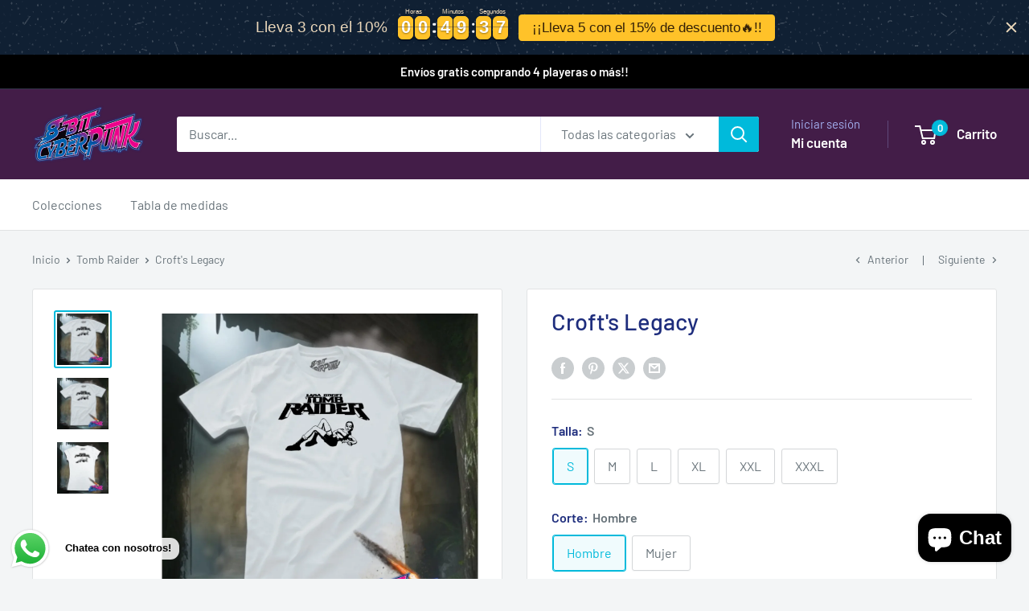

--- FILE ---
content_type: text/html; charset=utf-8
request_url: https://www.8bitcyberpunk.com/collections/tomb-raider/products/crofts-legacy-hombre
body_size: 33649
content:
<!doctype html>

<html class="no-js" lang="es">
  <head>
    <meta charset="utf-8">
    <meta name="viewport" content="width=device-width, initial-scale=1.0, height=device-height, minimum-scale=1.0, maximum-scale=1.0">
    <meta name="theme-color" content="#00badb">

    <title>Croft&#39;s Legacy</title><meta name="description" content="  Todas las playeras están fabricadas con algodón peinado, super suavecito, no hace bolitas, no encoge ni se aguada. La impresión está hecha en serígrafía de corrosión, la tinta se impregna a la fibra del textil, por lo que no se deslava , no se craquela ni se pierda con el tiempo.  "><link rel="canonical" href="https://www.8bitcyberpunk.com/products/crofts-legacy-hombre"><link rel="preload" as="style" href="//www.8bitcyberpunk.com/cdn/shop/t/34/assets/theme.css?v=93604157203610123531747247788">
    <link rel="preload" as="script" href="//www.8bitcyberpunk.com/cdn/shop/t/34/assets/theme.js?v=58436354120716407751747247788">
    <link rel="preconnect" href="https://cdn.shopify.com">
    <link rel="preconnect" href="https://fonts.shopifycdn.com">
    <link rel="dns-prefetch" href="https://productreviews.shopifycdn.com">
    <link rel="dns-prefetch" href="https://ajax.googleapis.com">
    <link rel="dns-prefetch" href="https://maps.googleapis.com">
    <link rel="dns-prefetch" href="https://maps.gstatic.com">

    <meta property="og:type" content="product">
  <meta property="og:title" content="Croft&#39;s Legacy"><meta property="og:image" content="http://www.8bitcyberpunk.com/cdn/shop/files/IMG-20240228_122205_278.webp?v=1709144881">
    <meta property="og:image:secure_url" content="https://www.8bitcyberpunk.com/cdn/shop/files/IMG-20240228_122205_278.webp?v=1709144881">
    <meta property="og:image:width" content="1440">
    <meta property="og:image:height" content="1440">
    <meta property="product:availability" content="in stock"><meta property="product:price:amount" content="279.00">
  <meta property="product:price:currency" content="MXN"><meta property="og:description" content="  Todas las playeras están fabricadas con algodón peinado, super suavecito, no hace bolitas, no encoge ni se aguada. La impresión está hecha en serígrafía de corrosión, la tinta se impregna a la fibra del textil, por lo que no se deslava , no se craquela ni se pierda con el tiempo.  "><meta property="og:url" content="https://www.8bitcyberpunk.com/products/crofts-legacy-hombre">
<meta property="og:site_name" content="8-Bit Cyberpunk "><meta name="twitter:card" content="summary"><meta name="twitter:title" content="Croft&#39;s Legacy">
  <meta name="twitter:description" content=" 
Todas las playeras están fabricadas con algodón peinado, super suavecito, no hace bolitas, no encoge ni se aguada.
La impresión está hecha en serígrafía de corrosión, la tinta se impregna a la fibra del textil, por lo que no se deslava , no se craquela ni se pierda con el tiempo.
 ">
  <meta name="twitter:image" content="https://www.8bitcyberpunk.com/cdn/shop/files/IMG-20240228_122205_278_600x600_crop_center.webp?v=1709144881">
    <link rel="preload" href="//www.8bitcyberpunk.com/cdn/fonts/barlow/barlow_n5.a193a1990790eba0cc5cca569d23799830e90f07.woff2" as="font" type="font/woff2" crossorigin><link rel="preload" href="//www.8bitcyberpunk.com/cdn/fonts/barlow/barlow_n4.038c60d7ea9ddb238b2f64ba6f463ba6c0b5e5ad.woff2" as="font" type="font/woff2" crossorigin><style>
  @font-face {
  font-family: Barlow;
  font-weight: 500;
  font-style: normal;
  font-display: swap;
  src: url("//www.8bitcyberpunk.com/cdn/fonts/barlow/barlow_n5.a193a1990790eba0cc5cca569d23799830e90f07.woff2") format("woff2"),
       url("//www.8bitcyberpunk.com/cdn/fonts/barlow/barlow_n5.ae31c82169b1dc0715609b8cc6a610b917808358.woff") format("woff");
}

  @font-face {
  font-family: Barlow;
  font-weight: 400;
  font-style: normal;
  font-display: swap;
  src: url("//www.8bitcyberpunk.com/cdn/fonts/barlow/barlow_n4.038c60d7ea9ddb238b2f64ba6f463ba6c0b5e5ad.woff2") format("woff2"),
       url("//www.8bitcyberpunk.com/cdn/fonts/barlow/barlow_n4.074a9f2b990b38aec7d56c68211821e455b6d075.woff") format("woff");
}

@font-face {
  font-family: Barlow;
  font-weight: 600;
  font-style: normal;
  font-display: swap;
  src: url("//www.8bitcyberpunk.com/cdn/fonts/barlow/barlow_n6.329f582a81f63f125e63c20a5a80ae9477df68e1.woff2") format("woff2"),
       url("//www.8bitcyberpunk.com/cdn/fonts/barlow/barlow_n6.0163402e36247bcb8b02716880d0b39568412e9e.woff") format("woff");
}

@font-face {
  font-family: Barlow;
  font-weight: 500;
  font-style: italic;
  font-display: swap;
  src: url("//www.8bitcyberpunk.com/cdn/fonts/barlow/barlow_i5.714d58286997b65cd479af615cfa9bb0a117a573.woff2") format("woff2"),
       url("//www.8bitcyberpunk.com/cdn/fonts/barlow/barlow_i5.0120f77e6447d3b5df4bbec8ad8c2d029d87fb21.woff") format("woff");
}


  @font-face {
  font-family: Barlow;
  font-weight: 700;
  font-style: normal;
  font-display: swap;
  src: url("//www.8bitcyberpunk.com/cdn/fonts/barlow/barlow_n7.691d1d11f150e857dcbc1c10ef03d825bc378d81.woff2") format("woff2"),
       url("//www.8bitcyberpunk.com/cdn/fonts/barlow/barlow_n7.4fdbb1cb7da0e2c2f88492243ffa2b4f91924840.woff") format("woff");
}

  @font-face {
  font-family: Barlow;
  font-weight: 400;
  font-style: italic;
  font-display: swap;
  src: url("//www.8bitcyberpunk.com/cdn/fonts/barlow/barlow_i4.8c59b6445f83f078b3520bad98b24d859431b377.woff2") format("woff2"),
       url("//www.8bitcyberpunk.com/cdn/fonts/barlow/barlow_i4.bf7e6d69237bd02188410034976892368fd014c0.woff") format("woff");
}

  @font-face {
  font-family: Barlow;
  font-weight: 700;
  font-style: italic;
  font-display: swap;
  src: url("//www.8bitcyberpunk.com/cdn/fonts/barlow/barlow_i7.50e19d6cc2ba5146fa437a5a7443c76d5d730103.woff2") format("woff2"),
       url("//www.8bitcyberpunk.com/cdn/fonts/barlow/barlow_i7.47e9f98f1b094d912e6fd631cc3fe93d9f40964f.woff") format("woff");
}


  :root {
    --default-text-font-size : 15px;
    --base-text-font-size    : 16px;
    --heading-font-family    : Barlow, sans-serif;
    --heading-font-weight    : 500;
    --heading-font-style     : normal;
    --text-font-family       : Barlow, sans-serif;
    --text-font-weight       : 400;
    --text-font-style        : normal;
    --text-font-bolder-weight: 600;
    --text-link-decoration   : underline;

    --text-color               : #677279;
    --text-color-rgb           : 103, 114, 121;
    --heading-color            : #1e2d7d;
    --border-color             : #e1e3e4;
    --border-color-rgb         : 225, 227, 228;
    --form-border-color        : #d4d6d8;
    --accent-color             : #00badb;
    --accent-color-rgb         : 0, 186, 219;
    --link-color               : #00badb;
    --link-color-hover         : #00798e;
    --background               : #f3f5f6;
    --secondary-background     : #ffffff;
    --secondary-background-rgb : 255, 255, 255;
    --accent-background        : rgba(0, 186, 219, 0.08);

    --input-background: #ffffff;

    --error-color       : #ff0000;
    --error-background  : rgba(255, 0, 0, 0.07);
    --success-color     : #00aa00;
    --success-background: rgba(0, 170, 0, 0.11);

    --primary-button-background      : #00badb;
    --primary-button-background-rgb  : 0, 186, 219;
    --primary-button-text-color      : #ffffff;
    --secondary-button-background    : #1e2d7d;
    --secondary-button-background-rgb: 30, 45, 125;
    --secondary-button-text-color    : #ffffff;

    --header-background      : #431d48;
    --header-text-color      : #ffffff;
    --header-light-text-color: #a3afef;
    --header-border-color    : rgba(163, 175, 239, 0.3);
    --header-accent-color    : #00badb;

    --footer-background-color:    #f3f5f6;
    --footer-heading-text-color:  #1e2d7d;
    --footer-body-text-color:     #677279;
    --footer-body-text-color-rgb: 103, 114, 121;
    --footer-accent-color:        #00badb;
    --footer-accent-color-rgb:    0, 186, 219;
    --footer-border:              1px solid var(--border-color);
    
    --flickity-arrow-color: #abb1b4;--product-on-sale-accent           : #ee0000;
    --product-on-sale-accent-rgb       : 238, 0, 0;
    --product-on-sale-color            : #ffffff;
    --product-in-stock-color           : #008a00;
    --product-low-stock-color          : #ee0000;
    --product-sold-out-color           : #8a9297;
    --product-custom-label-1-background: #008a00;
    --product-custom-label-1-color     : #ffffff;
    --product-custom-label-2-background: #00a500;
    --product-custom-label-2-color     : #ffffff;
    --product-review-star-color        : #ffbd00;

    --mobile-container-gutter : 20px;
    --desktop-container-gutter: 40px;

    /* Shopify related variables */
    --payment-terms-background-color: #f3f5f6;
  }
</style>

<script>
  // IE11 does not have support for CSS variables, so we have to polyfill them
  if (!(((window || {}).CSS || {}).supports && window.CSS.supports('(--a: 0)'))) {
    const script = document.createElement('script');
    script.type = 'text/javascript';
    script.src = 'https://cdn.jsdelivr.net/npm/css-vars-ponyfill@2';
    script.onload = function() {
      cssVars({});
    };

    document.getElementsByTagName('head')[0].appendChild(script);
  }
</script>


    <script>window.performance && window.performance.mark && window.performance.mark('shopify.content_for_header.start');</script><meta name="google-site-verification" content="x9mXZbhByEYpIDNsnSTfy876XX74PWXgK0QoIXjdZWk">
<meta name="google-site-verification" content="lW63acXoY-aWnKSBGZSi29xwmQ9yB7uEtceVxsbQMoM">
<meta id="shopify-digital-wallet" name="shopify-digital-wallet" content="/47099084965/digital_wallets/dialog">
<meta name="shopify-checkout-api-token" content="f171c1cac9ffc9733e44228c8eddd85a">
<meta id="in-context-paypal-metadata" data-shop-id="47099084965" data-venmo-supported="false" data-environment="production" data-locale="es_ES" data-paypal-v4="true" data-currency="MXN">
<link rel="alternate" hreflang="x-default" href="https://www.8bitcyberpunk.com/products/crofts-legacy-hombre">
<link rel="alternate" hreflang="es" href="https://www.8bitcyberpunk.com/products/crofts-legacy-hombre">
<link rel="alternate" hreflang="en" href="https://www.8bitcyberpunk.com/en/products/crofts-legacy-hombre">
<link rel="alternate" type="application/json+oembed" href="https://www.8bitcyberpunk.com/products/crofts-legacy-hombre.oembed">
<script async="async" src="/checkouts/internal/preloads.js?locale=es-MX"></script>
<script id="shopify-features" type="application/json">{"accessToken":"f171c1cac9ffc9733e44228c8eddd85a","betas":["rich-media-storefront-analytics"],"domain":"www.8bitcyberpunk.com","predictiveSearch":true,"shopId":47099084965,"locale":"es"}</script>
<script>var Shopify = Shopify || {};
Shopify.shop = "8-bit-cyberpunk-tienda.myshopify.com";
Shopify.locale = "es";
Shopify.currency = {"active":"MXN","rate":"1.0"};
Shopify.country = "MX";
Shopify.theme = {"name":"Copia de Warehouse","id":150859055363,"schema_name":"Warehouse","schema_version":"6.4.0","theme_store_id":871,"role":"main"};
Shopify.theme.handle = "null";
Shopify.theme.style = {"id":null,"handle":null};
Shopify.cdnHost = "www.8bitcyberpunk.com/cdn";
Shopify.routes = Shopify.routes || {};
Shopify.routes.root = "/";</script>
<script type="module">!function(o){(o.Shopify=o.Shopify||{}).modules=!0}(window);</script>
<script>!function(o){function n(){var o=[];function n(){o.push(Array.prototype.slice.apply(arguments))}return n.q=o,n}var t=o.Shopify=o.Shopify||{};t.loadFeatures=n(),t.autoloadFeatures=n()}(window);</script>
<script id="shop-js-analytics" type="application/json">{"pageType":"product"}</script>
<script defer="defer" async type="module" src="//www.8bitcyberpunk.com/cdn/shopifycloud/shop-js/modules/v2/client.init-shop-cart-sync_2Gr3Q33f.es.esm.js"></script>
<script defer="defer" async type="module" src="//www.8bitcyberpunk.com/cdn/shopifycloud/shop-js/modules/v2/chunk.common_noJfOIa7.esm.js"></script>
<script defer="defer" async type="module" src="//www.8bitcyberpunk.com/cdn/shopifycloud/shop-js/modules/v2/chunk.modal_Deo2FJQo.esm.js"></script>
<script type="module">
  await import("//www.8bitcyberpunk.com/cdn/shopifycloud/shop-js/modules/v2/client.init-shop-cart-sync_2Gr3Q33f.es.esm.js");
await import("//www.8bitcyberpunk.com/cdn/shopifycloud/shop-js/modules/v2/chunk.common_noJfOIa7.esm.js");
await import("//www.8bitcyberpunk.com/cdn/shopifycloud/shop-js/modules/v2/chunk.modal_Deo2FJQo.esm.js");

  window.Shopify.SignInWithShop?.initShopCartSync?.({"fedCMEnabled":true,"windoidEnabled":true});

</script>
<script>(function() {
  var isLoaded = false;
  function asyncLoad() {
    if (isLoaded) return;
    isLoaded = true;
    var urls = ["https:\/\/s3.amazonaws.com\/conektaapi\/v1.0.0\/js\/conekta_shopify.js?shop=8-bit-cyberpunk-tienda.myshopify.com","https:\/\/pixel.orichi.info\/Content\/orichipixel.min.js?v=638149576928050131\u0026shop=8-bit-cyberpunk-tienda.myshopify.com","https:\/\/app-countdown-pro.carecart.io\/lib\/stockcountdown.js?shop=8-bit-cyberpunk-tienda.myshopify.com","https:\/\/static.klaviyo.com\/onsite\/js\/Tt7cqE\/klaviyo.js?company_id=Tt7cqE\u0026shop=8-bit-cyberpunk-tienda.myshopify.com","https:\/\/cdn.hextom.com\/js\/eventpromotionbar.js?shop=8-bit-cyberpunk-tienda.myshopify.com"];
    for (var i = 0; i < urls.length; i++) {
      var s = document.createElement('script');
      s.type = 'text/javascript';
      s.async = true;
      s.src = urls[i];
      var x = document.getElementsByTagName('script')[0];
      x.parentNode.insertBefore(s, x);
    }
  };
  if(window.attachEvent) {
    window.attachEvent('onload', asyncLoad);
  } else {
    window.addEventListener('load', asyncLoad, false);
  }
})();</script>
<script id="__st">var __st={"a":47099084965,"offset":-21600,"reqid":"4f605aa7-4312-4bd4-b9b5-7c3d90074725-1769468958","pageurl":"www.8bitcyberpunk.com\/collections\/tomb-raider\/products\/crofts-legacy-hombre","u":"e46346f5e1e4","p":"product","rtyp":"product","rid":8307304956163};</script>
<script>window.ShopifyPaypalV4VisibilityTracking = true;</script>
<script id="captcha-bootstrap">!function(){'use strict';const t='contact',e='account',n='new_comment',o=[[t,t],['blogs',n],['comments',n],[t,'customer']],c=[[e,'customer_login'],[e,'guest_login'],[e,'recover_customer_password'],[e,'create_customer']],r=t=>t.map((([t,e])=>`form[action*='/${t}']:not([data-nocaptcha='true']) input[name='form_type'][value='${e}']`)).join(','),a=t=>()=>t?[...document.querySelectorAll(t)].map((t=>t.form)):[];function s(){const t=[...o],e=r(t);return a(e)}const i='password',u='form_key',d=['recaptcha-v3-token','g-recaptcha-response','h-captcha-response',i],f=()=>{try{return window.sessionStorage}catch{return}},m='__shopify_v',_=t=>t.elements[u];function p(t,e,n=!1){try{const o=window.sessionStorage,c=JSON.parse(o.getItem(e)),{data:r}=function(t){const{data:e,action:n}=t;return t[m]||n?{data:e,action:n}:{data:t,action:n}}(c);for(const[e,n]of Object.entries(r))t.elements[e]&&(t.elements[e].value=n);n&&o.removeItem(e)}catch(o){console.error('form repopulation failed',{error:o})}}const l='form_type',E='cptcha';function T(t){t.dataset[E]=!0}const w=window,h=w.document,L='Shopify',v='ce_forms',y='captcha';let A=!1;((t,e)=>{const n=(g='f06e6c50-85a8-45c8-87d0-21a2b65856fe',I='https://cdn.shopify.com/shopifycloud/storefront-forms-hcaptcha/ce_storefront_forms_captcha_hcaptcha.v1.5.2.iife.js',D={infoText:'Protegido por hCaptcha',privacyText:'Privacidad',termsText:'Términos'},(t,e,n)=>{const o=w[L][v],c=o.bindForm;if(c)return c(t,g,e,D).then(n);var r;o.q.push([[t,g,e,D],n]),r=I,A||(h.body.append(Object.assign(h.createElement('script'),{id:'captcha-provider',async:!0,src:r})),A=!0)});var g,I,D;w[L]=w[L]||{},w[L][v]=w[L][v]||{},w[L][v].q=[],w[L][y]=w[L][y]||{},w[L][y].protect=function(t,e){n(t,void 0,e),T(t)},Object.freeze(w[L][y]),function(t,e,n,w,h,L){const[v,y,A,g]=function(t,e,n){const i=e?o:[],u=t?c:[],d=[...i,...u],f=r(d),m=r(i),_=r(d.filter((([t,e])=>n.includes(e))));return[a(f),a(m),a(_),s()]}(w,h,L),I=t=>{const e=t.target;return e instanceof HTMLFormElement?e:e&&e.form},D=t=>v().includes(t);t.addEventListener('submit',(t=>{const e=I(t);if(!e)return;const n=D(e)&&!e.dataset.hcaptchaBound&&!e.dataset.recaptchaBound,o=_(e),c=g().includes(e)&&(!o||!o.value);(n||c)&&t.preventDefault(),c&&!n&&(function(t){try{if(!f())return;!function(t){const e=f();if(!e)return;const n=_(t);if(!n)return;const o=n.value;o&&e.removeItem(o)}(t);const e=Array.from(Array(32),(()=>Math.random().toString(36)[2])).join('');!function(t,e){_(t)||t.append(Object.assign(document.createElement('input'),{type:'hidden',name:u})),t.elements[u].value=e}(t,e),function(t,e){const n=f();if(!n)return;const o=[...t.querySelectorAll(`input[type='${i}']`)].map((({name:t})=>t)),c=[...d,...o],r={};for(const[a,s]of new FormData(t).entries())c.includes(a)||(r[a]=s);n.setItem(e,JSON.stringify({[m]:1,action:t.action,data:r}))}(t,e)}catch(e){console.error('failed to persist form',e)}}(e),e.submit())}));const S=(t,e)=>{t&&!t.dataset[E]&&(n(t,e.some((e=>e===t))),T(t))};for(const o of['focusin','change'])t.addEventListener(o,(t=>{const e=I(t);D(e)&&S(e,y())}));const B=e.get('form_key'),M=e.get(l),P=B&&M;t.addEventListener('DOMContentLoaded',(()=>{const t=y();if(P)for(const e of t)e.elements[l].value===M&&p(e,B);[...new Set([...A(),...v().filter((t=>'true'===t.dataset.shopifyCaptcha))])].forEach((e=>S(e,t)))}))}(h,new URLSearchParams(w.location.search),n,t,e,['guest_login'])})(!0,!0)}();</script>
<script integrity="sha256-4kQ18oKyAcykRKYeNunJcIwy7WH5gtpwJnB7kiuLZ1E=" data-source-attribution="shopify.loadfeatures" defer="defer" src="//www.8bitcyberpunk.com/cdn/shopifycloud/storefront/assets/storefront/load_feature-a0a9edcb.js" crossorigin="anonymous"></script>
<script data-source-attribution="shopify.dynamic_checkout.dynamic.init">var Shopify=Shopify||{};Shopify.PaymentButton=Shopify.PaymentButton||{isStorefrontPortableWallets:!0,init:function(){window.Shopify.PaymentButton.init=function(){};var t=document.createElement("script");t.src="https://www.8bitcyberpunk.com/cdn/shopifycloud/portable-wallets/latest/portable-wallets.es.js",t.type="module",document.head.appendChild(t)}};
</script>
<script data-source-attribution="shopify.dynamic_checkout.buyer_consent">
  function portableWalletsHideBuyerConsent(e){var t=document.getElementById("shopify-buyer-consent"),n=document.getElementById("shopify-subscription-policy-button");t&&n&&(t.classList.add("hidden"),t.setAttribute("aria-hidden","true"),n.removeEventListener("click",e))}function portableWalletsShowBuyerConsent(e){var t=document.getElementById("shopify-buyer-consent"),n=document.getElementById("shopify-subscription-policy-button");t&&n&&(t.classList.remove("hidden"),t.removeAttribute("aria-hidden"),n.addEventListener("click",e))}window.Shopify?.PaymentButton&&(window.Shopify.PaymentButton.hideBuyerConsent=portableWalletsHideBuyerConsent,window.Shopify.PaymentButton.showBuyerConsent=portableWalletsShowBuyerConsent);
</script>
<script data-source-attribution="shopify.dynamic_checkout.cart.bootstrap">document.addEventListener("DOMContentLoaded",(function(){function t(){return document.querySelector("shopify-accelerated-checkout-cart, shopify-accelerated-checkout")}if(t())Shopify.PaymentButton.init();else{new MutationObserver((function(e,n){t()&&(Shopify.PaymentButton.init(),n.disconnect())})).observe(document.body,{childList:!0,subtree:!0})}}));
</script>
<link id="shopify-accelerated-checkout-styles" rel="stylesheet" media="screen" href="https://www.8bitcyberpunk.com/cdn/shopifycloud/portable-wallets/latest/accelerated-checkout-backwards-compat.css" crossorigin="anonymous">
<style id="shopify-accelerated-checkout-cart">
        #shopify-buyer-consent {
  margin-top: 1em;
  display: inline-block;
  width: 100%;
}

#shopify-buyer-consent.hidden {
  display: none;
}

#shopify-subscription-policy-button {
  background: none;
  border: none;
  padding: 0;
  text-decoration: underline;
  font-size: inherit;
  cursor: pointer;
}

#shopify-subscription-policy-button::before {
  box-shadow: none;
}

      </style>

<script>window.performance && window.performance.mark && window.performance.mark('shopify.content_for_header.end');</script>

    <link rel="stylesheet" href="//www.8bitcyberpunk.com/cdn/shop/t/34/assets/theme.css?v=93604157203610123531747247788">

    <script type="application/ld+json">{"@context":"http:\/\/schema.org\/","@id":"\/products\/crofts-legacy-hombre#product","@type":"ProductGroup","brand":{"@type":"Brand","name":"8-Bit Cyberpunk"},"category":"","description":" \nTodas las playeras están fabricadas con algodón peinado, super suavecito, no hace bolitas, no encoge ni se aguada.\nLa impresión está hecha en serígrafía de corrosión, la tinta se impregna a la fibra del textil, por lo que no se deslava , no se craquela ni se pierda con el tiempo.\n ","hasVariant":[{"@id":"\/products\/crofts-legacy-hombre?variant=44762142802179#variant","@type":"Product","image":"https:\/\/www.8bitcyberpunk.com\/cdn\/shop\/files\/IMG-20240228_122205_278_b360dc7f-060e-41f1-8bb4-e74d1a571d98.webp?v=1741394853\u0026width=1920","name":"Croft's Legacy - S \/ Hombre","offers":{"@id":"\/products\/crofts-legacy-hombre?variant=44762142802179#offer","@type":"Offer","availability":"http:\/\/schema.org\/InStock","price":"279.00","priceCurrency":"MXN","url":"https:\/\/www.8bitcyberpunk.com\/products\/crofts-legacy-hombre?variant=44762142802179"}},{"@id":"\/products\/crofts-legacy-hombre?variant=46474944676099#variant","@type":"Product","image":"https:\/\/www.8bitcyberpunk.com\/cdn\/shop\/files\/rn-image_picker_lib_temp_a8ec3070-6a27-45e7-9377-fd4de919dfab.jpg?v=1741394860\u0026width=1920","name":"Croft's Legacy - S \/ Mujer","offers":{"@id":"\/products\/crofts-legacy-hombre?variant=46474944676099#offer","@type":"Offer","availability":"http:\/\/schema.org\/InStock","price":"279.00","priceCurrency":"MXN","url":"https:\/\/www.8bitcyberpunk.com\/products\/crofts-legacy-hombre?variant=46474944676099"}},{"@id":"\/products\/crofts-legacy-hombre?variant=44762142834947#variant","@type":"Product","image":"https:\/\/www.8bitcyberpunk.com\/cdn\/shop\/files\/IMG-20240228_122205_278_b360dc7f-060e-41f1-8bb4-e74d1a571d98.webp?v=1741394853\u0026width=1920","name":"Croft's Legacy - M \/ Hombre","offers":{"@id":"\/products\/crofts-legacy-hombre?variant=44762142834947#offer","@type":"Offer","availability":"http:\/\/schema.org\/InStock","price":"279.00","priceCurrency":"MXN","url":"https:\/\/www.8bitcyberpunk.com\/products\/crofts-legacy-hombre?variant=44762142834947"}},{"@id":"\/products\/crofts-legacy-hombre?variant=46474944708867#variant","@type":"Product","image":"https:\/\/www.8bitcyberpunk.com\/cdn\/shop\/files\/rn-image_picker_lib_temp_a8ec3070-6a27-45e7-9377-fd4de919dfab.jpg?v=1741394860\u0026width=1920","name":"Croft's Legacy - M \/ Mujer","offers":{"@id":"\/products\/crofts-legacy-hombre?variant=46474944708867#offer","@type":"Offer","availability":"http:\/\/schema.org\/InStock","price":"279.00","priceCurrency":"MXN","url":"https:\/\/www.8bitcyberpunk.com\/products\/crofts-legacy-hombre?variant=46474944708867"}},{"@id":"\/products\/crofts-legacy-hombre?variant=44762142867715#variant","@type":"Product","image":"https:\/\/www.8bitcyberpunk.com\/cdn\/shop\/files\/IMG-20240228_122205_278_b360dc7f-060e-41f1-8bb4-e74d1a571d98.webp?v=1741394853\u0026width=1920","name":"Croft's Legacy - L \/ Hombre","offers":{"@id":"\/products\/crofts-legacy-hombre?variant=44762142867715#offer","@type":"Offer","availability":"http:\/\/schema.org\/InStock","price":"279.00","priceCurrency":"MXN","url":"https:\/\/www.8bitcyberpunk.com\/products\/crofts-legacy-hombre?variant=44762142867715"}},{"@id":"\/products\/crofts-legacy-hombre?variant=46474944741635#variant","@type":"Product","image":"https:\/\/www.8bitcyberpunk.com\/cdn\/shop\/files\/rn-image_picker_lib_temp_a8ec3070-6a27-45e7-9377-fd4de919dfab.jpg?v=1741394860\u0026width=1920","name":"Croft's Legacy - L \/ Mujer","offers":{"@id":"\/products\/crofts-legacy-hombre?variant=46474944741635#offer","@type":"Offer","availability":"http:\/\/schema.org\/InStock","price":"279.00","priceCurrency":"MXN","url":"https:\/\/www.8bitcyberpunk.com\/products\/crofts-legacy-hombre?variant=46474944741635"}},{"@id":"\/products\/crofts-legacy-hombre?variant=44762142900483#variant","@type":"Product","image":"https:\/\/www.8bitcyberpunk.com\/cdn\/shop\/files\/IMG-20240228_122205_278_b360dc7f-060e-41f1-8bb4-e74d1a571d98.webp?v=1741394853\u0026width=1920","name":"Croft's Legacy - XL \/ Hombre","offers":{"@id":"\/products\/crofts-legacy-hombre?variant=44762142900483#offer","@type":"Offer","availability":"http:\/\/schema.org\/InStock","price":"279.00","priceCurrency":"MXN","url":"https:\/\/www.8bitcyberpunk.com\/products\/crofts-legacy-hombre?variant=44762142900483"}},{"@id":"\/products\/crofts-legacy-hombre?variant=46474944774403#variant","@type":"Product","image":"https:\/\/www.8bitcyberpunk.com\/cdn\/shop\/files\/rn-image_picker_lib_temp_a8ec3070-6a27-45e7-9377-fd4de919dfab.jpg?v=1741394860\u0026width=1920","name":"Croft's Legacy - XL \/ Mujer","offers":{"@id":"\/products\/crofts-legacy-hombre?variant=46474944774403#offer","@type":"Offer","availability":"http:\/\/schema.org\/InStock","price":"279.00","priceCurrency":"MXN","url":"https:\/\/www.8bitcyberpunk.com\/products\/crofts-legacy-hombre?variant=46474944774403"}},{"@id":"\/products\/crofts-legacy-hombre?variant=44762142933251#variant","@type":"Product","image":"https:\/\/www.8bitcyberpunk.com\/cdn\/shop\/files\/IMG-20240228_122205_278_b360dc7f-060e-41f1-8bb4-e74d1a571d98.webp?v=1741394853\u0026width=1920","name":"Croft's Legacy - XXL \/ Hombre","offers":{"@id":"\/products\/crofts-legacy-hombre?variant=44762142933251#offer","@type":"Offer","availability":"http:\/\/schema.org\/InStock","price":"289.00","priceCurrency":"MXN","url":"https:\/\/www.8bitcyberpunk.com\/products\/crofts-legacy-hombre?variant=44762142933251"}},{"@id":"\/products\/crofts-legacy-hombre?variant=46474944807171#variant","@type":"Product","image":"https:\/\/www.8bitcyberpunk.com\/cdn\/shop\/files\/rn-image_picker_lib_temp_a8ec3070-6a27-45e7-9377-fd4de919dfab.jpg?v=1741394860\u0026width=1920","name":"Croft's Legacy - XXL \/ Mujer","offers":{"@id":"\/products\/crofts-legacy-hombre?variant=46474944807171#offer","@type":"Offer","availability":"http:\/\/schema.org\/InStock","price":"289.00","priceCurrency":"MXN","url":"https:\/\/www.8bitcyberpunk.com\/products\/crofts-legacy-hombre?variant=46474944807171"}},{"@id":"\/products\/crofts-legacy-hombre?variant=44762142966019#variant","@type":"Product","image":"https:\/\/www.8bitcyberpunk.com\/cdn\/shop\/files\/IMG-20240228_122205_278_b360dc7f-060e-41f1-8bb4-e74d1a571d98.webp?v=1741394853\u0026width=1920","name":"Croft's Legacy - XXXL \/ Hombre","offers":{"@id":"\/products\/crofts-legacy-hombre?variant=44762142966019#offer","@type":"Offer","availability":"http:\/\/schema.org\/InStock","price":"309.00","priceCurrency":"MXN","url":"https:\/\/www.8bitcyberpunk.com\/products\/crofts-legacy-hombre?variant=44762142966019"}}],"name":"Croft's Legacy","productGroupID":"8307304956163","url":"https:\/\/www.8bitcyberpunk.com\/products\/crofts-legacy-hombre"}</script><script type="application/ld+json">
  {
    "@context": "https://schema.org",
    "@type": "BreadcrumbList",
    "itemListElement": [{
        "@type": "ListItem",
        "position": 1,
        "name": "Inicio",
        "item": "https://www.8bitcyberpunk.com"
      },{
            "@type": "ListItem",
            "position": 2,
            "name": "Tomb Raider",
            "item": "https://www.8bitcyberpunk.com/collections/tomb-raider"
          }, {
            "@type": "ListItem",
            "position": 3,
            "name": "Croft's Legacy",
            "item": "https://www.8bitcyberpunk.com/products/crofts-legacy-hombre"
          }]
  }
</script>

    <script>
      // This allows to expose several variables to the global scope, to be used in scripts
      window.theme = {
        pageType: "product",
        cartCount: 0,
        moneyFormat: "$ {{amount}}",
        moneyWithCurrencyFormat: "$ {{amount}} MXN",
        currencyCodeEnabled: true,
        showDiscount: true,
        discountMode: "saving",
        cartType: "drawer"
      };

      window.routes = {
        rootUrl: "\/",
        rootUrlWithoutSlash: '',
        cartUrl: "\/cart",
        cartAddUrl: "\/cart\/add",
        cartChangeUrl: "\/cart\/change",
        searchUrl: "\/search",
        productRecommendationsUrl: "\/recommendations\/products"
      };

      window.languages = {
        productRegularPrice: "Precio habitual",
        productSalePrice: "Precio de venta",
        collectionOnSaleLabel: "Ahorrar {{savings}}",
        productFormUnavailable: "No disponible",
        productFormAddToCart: "Añadir al carrito",
        productFormPreOrder: "Reservar",
        productFormSoldOut: "Agotado",
        productAdded: "El producto ha sido añadido al carrito",
        productAddedShort: "Añadido !",
        shippingEstimatorNoResults: "No se pudo encontrar envío para su dirección.",
        shippingEstimatorOneResult: "Hay una tarifa de envío para su dirección :",
        shippingEstimatorMultipleResults: "Hay {{count}} tarifas de envío para su dirección :",
        shippingEstimatorErrors: "Hay algunos errores :"
      };

      document.documentElement.className = document.documentElement.className.replace('no-js', 'js');
    </script><script src="//www.8bitcyberpunk.com/cdn/shop/t/34/assets/theme.js?v=58436354120716407751747247788" defer></script>
    <script src="//www.8bitcyberpunk.com/cdn/shop/t/34/assets/custom.js?v=102476495355921946141747247788" defer></script><script>
        (function () {
          window.onpageshow = function() {
            // We force re-freshing the cart content onpageshow, as most browsers will serve a cache copy when hitting the
            // back button, which cause staled data
            document.documentElement.dispatchEvent(new CustomEvent('cart:refresh', {
              bubbles: true,
              detail: {scrollToTop: false}
            }));
          };
        })();
      </script><!-- BEGIN app block: shopify://apps/customify/blocks/button-customize/0cb55c9f-fdee-4f0f-864c-f296929a4bbb -->
<script>
	
		var app_name = 'customify'
		var product_ori_id = '8307304956163';
		var product_ori_handle = 'crofts-legacy-hombre';
		var product_detail = {id:'8307304956163',handle:'crofts-legacy-hombre'};
		window.jQuery || document.write("<script src='//ajax.googleapis.com/ajax/libs/jquery/3.1.1/jquery.min.js'>\x3C/script>")

		document.addEventListener('cstHideBuyButton', function(){
			//event to run hide buyButton
			var hideBuyBtn = '.shopify-payment-button'
			if(hideBuyBtn != ''){
				jQuery(document).ready(function(){
					setTimeout(function(){
						jQuery(".shopify-payment-button").hide()
					},400)
				})
			}
		})
		document.addEventListener('cstHideAddToCart', function(){
			//event to run hide buyButton
			var hideBuyBtn = ''
			if(hideBuyBtn != ''){
				jQuery(document).ready(function(){
					setTimeout(function(){
						jQuery("").hide()
					},400)
				})
			}
		})

		if (typeof jQuery != 'undefined'){
			jQuery(document).on("click","#customify-link",function(e){
				e.preventDefault()
				console.log("click")
				window.location.href = $(this).attr("href")
			})
		}
</script>

<script src="/apps/customify/js_api_v2/call/8307304956163.js" defer></script>




<script>
	window.isCstCartExist = true
	window.cartItemSelector_ = null
	window.cartItemPriceSelector_ = null
	window.hideCartCount_ = null
	if(typeof cst_money_with_currency_format == "undefined"){
		window.cst_money_formate = "$ {{amount}}"
		window.cst_money_with_currency_format = "$ {{amount}} MXN"
		window.isCstCartExist = false
	}
</script>



<!-- END app block --><!-- BEGIN app block: shopify://apps/kip-payment-methods/blocks/kip-theme-extension/d53576f1-e23f-4883-bd03-d5c412a8e7ce -->


<script src="https://cdn.shopify.com/extensions/019b465a-f6e4-7211-afd7-e77db1b768d9/kip-customize-payment-methods-116/assets/script.js" type="text/javascript" async></script>

<script type="module">
  (function() {
    const isInDesignMode = window.Shopify.designMode;
    const themeId = Shopify.theme.theme_store_id;

    // access liquid vars
    window.vCart = {"note":null,"attributes":{},"original_total_price":0,"total_price":0,"total_discount":0,"total_weight":0.0,"item_count":0,"items":[],"requires_shipping":false,"currency":"MXN","items_subtotal_price":0,"cart_level_discount_applications":[],"checkout_charge_amount":0};
    window.vCustomerOrdersCount = null;
    window.vCustomerTags = null;
    window.vCustomerIsLoggedIn = null;
    window.vCustomerIsB2B = null;
    window.vCartType = "drawer";
    window.vTemplate = "product";
    window.vProduct = {"id":8307304956163,"title":"Croft's Legacy","handle":"crofts-legacy-hombre","description":"\u003cp\u003e \u003c\/p\u003e\n\u003cp\u003eTodas las playeras están fabricadas con algodón peinado, super suavecito, no hace bolitas, no encoge ni se aguada.\u003c\/p\u003e\n\u003cp\u003eLa impresión está hecha en serígrafía de corrosión, la tinta se impregna a la fibra del textil, por lo que no se deslava , no se craquela ni se pierda con el tiempo.\u003c\/p\u003e\n\u003cp\u003e \u003c\/p\u003e","published_at":"2024-02-28T12:27:24-06:00","created_at":"2024-02-28T12:27:24-06:00","vendor":"8-Bit Cyberpunk","type":"","tags":["Lara Croft","Tomb Raider","videogames","videojuegos"],"price":27900,"price_min":27900,"price_max":30900,"available":true,"price_varies":true,"compare_at_price":null,"compare_at_price_min":0,"compare_at_price_max":0,"compare_at_price_varies":false,"variants":[{"id":44762142802179,"title":"S \/ Hombre","option1":"S","option2":"Hombre","option3":null,"sku":null,"requires_shipping":true,"taxable":true,"featured_image":{"id":46552292065539,"product_id":8307304956163,"position":2,"created_at":"2025-03-07T18:47:32-06:00","updated_at":"2025-03-07T18:47:33-06:00","alt":null,"width":1440,"height":1440,"src":"\/\/www.8bitcyberpunk.com\/cdn\/shop\/files\/IMG-20240228_122205_278_b360dc7f-060e-41f1-8bb4-e74d1a571d98.webp?v=1741394853","variant_ids":[44762142802179,44762142834947,44762142867715,44762142900483,44762142933251,44762142966019]},"available":true,"name":"Croft's Legacy - S \/ Hombre","public_title":"S \/ Hombre","options":["S","Hombre"],"price":27900,"weight":0,"compare_at_price":null,"inventory_management":"shopify","barcode":null,"featured_media":{"alt":null,"id":38111783584003,"position":2,"preview_image":{"aspect_ratio":1.0,"height":1440,"width":1440,"src":"\/\/www.8bitcyberpunk.com\/cdn\/shop\/files\/IMG-20240228_122205_278_b360dc7f-060e-41f1-8bb4-e74d1a571d98.webp?v=1741394853"}},"requires_selling_plan":false,"selling_plan_allocations":[]},{"id":46474944676099,"title":"S \/ Mujer","option1":"S","option2":"Mujer","option3":null,"sku":null,"requires_shipping":true,"taxable":true,"featured_image":{"id":46552292557059,"product_id":8307304956163,"position":3,"created_at":"2025-03-07T18:47:38-06:00","updated_at":"2025-03-07T18:47:40-06:00","alt":null,"width":3464,"height":3464,"src":"\/\/www.8bitcyberpunk.com\/cdn\/shop\/files\/rn-image_picker_lib_temp_a8ec3070-6a27-45e7-9377-fd4de919dfab.jpg?v=1741394860","variant_ids":[46474944676099,46474944708867,46474944741635,46474944774403,46474944807171]},"available":true,"name":"Croft's Legacy - S \/ Mujer","public_title":"S \/ Mujer","options":["S","Mujer"],"price":27900,"weight":0,"compare_at_price":null,"inventory_management":"shopify","barcode":"","featured_media":{"alt":null,"id":38111783944451,"position":3,"preview_image":{"aspect_ratio":1.0,"height":3464,"width":3464,"src":"\/\/www.8bitcyberpunk.com\/cdn\/shop\/files\/rn-image_picker_lib_temp_a8ec3070-6a27-45e7-9377-fd4de919dfab.jpg?v=1741394860"}},"requires_selling_plan":false,"selling_plan_allocations":[]},{"id":44762142834947,"title":"M \/ Hombre","option1":"M","option2":"Hombre","option3":null,"sku":null,"requires_shipping":true,"taxable":true,"featured_image":{"id":46552292065539,"product_id":8307304956163,"position":2,"created_at":"2025-03-07T18:47:32-06:00","updated_at":"2025-03-07T18:47:33-06:00","alt":null,"width":1440,"height":1440,"src":"\/\/www.8bitcyberpunk.com\/cdn\/shop\/files\/IMG-20240228_122205_278_b360dc7f-060e-41f1-8bb4-e74d1a571d98.webp?v=1741394853","variant_ids":[44762142802179,44762142834947,44762142867715,44762142900483,44762142933251,44762142966019]},"available":true,"name":"Croft's Legacy - M \/ Hombre","public_title":"M \/ Hombre","options":["M","Hombre"],"price":27900,"weight":0,"compare_at_price":null,"inventory_management":"shopify","barcode":null,"featured_media":{"alt":null,"id":38111783584003,"position":2,"preview_image":{"aspect_ratio":1.0,"height":1440,"width":1440,"src":"\/\/www.8bitcyberpunk.com\/cdn\/shop\/files\/IMG-20240228_122205_278_b360dc7f-060e-41f1-8bb4-e74d1a571d98.webp?v=1741394853"}},"requires_selling_plan":false,"selling_plan_allocations":[]},{"id":46474944708867,"title":"M \/ Mujer","option1":"M","option2":"Mujer","option3":null,"sku":null,"requires_shipping":true,"taxable":true,"featured_image":{"id":46552292557059,"product_id":8307304956163,"position":3,"created_at":"2025-03-07T18:47:38-06:00","updated_at":"2025-03-07T18:47:40-06:00","alt":null,"width":3464,"height":3464,"src":"\/\/www.8bitcyberpunk.com\/cdn\/shop\/files\/rn-image_picker_lib_temp_a8ec3070-6a27-45e7-9377-fd4de919dfab.jpg?v=1741394860","variant_ids":[46474944676099,46474944708867,46474944741635,46474944774403,46474944807171]},"available":true,"name":"Croft's Legacy - M \/ Mujer","public_title":"M \/ Mujer","options":["M","Mujer"],"price":27900,"weight":0,"compare_at_price":null,"inventory_management":"shopify","barcode":"","featured_media":{"alt":null,"id":38111783944451,"position":3,"preview_image":{"aspect_ratio":1.0,"height":3464,"width":3464,"src":"\/\/www.8bitcyberpunk.com\/cdn\/shop\/files\/rn-image_picker_lib_temp_a8ec3070-6a27-45e7-9377-fd4de919dfab.jpg?v=1741394860"}},"requires_selling_plan":false,"selling_plan_allocations":[]},{"id":44762142867715,"title":"L \/ Hombre","option1":"L","option2":"Hombre","option3":null,"sku":null,"requires_shipping":true,"taxable":true,"featured_image":{"id":46552292065539,"product_id":8307304956163,"position":2,"created_at":"2025-03-07T18:47:32-06:00","updated_at":"2025-03-07T18:47:33-06:00","alt":null,"width":1440,"height":1440,"src":"\/\/www.8bitcyberpunk.com\/cdn\/shop\/files\/IMG-20240228_122205_278_b360dc7f-060e-41f1-8bb4-e74d1a571d98.webp?v=1741394853","variant_ids":[44762142802179,44762142834947,44762142867715,44762142900483,44762142933251,44762142966019]},"available":true,"name":"Croft's Legacy - L \/ Hombre","public_title":"L \/ Hombre","options":["L","Hombre"],"price":27900,"weight":0,"compare_at_price":null,"inventory_management":"shopify","barcode":null,"featured_media":{"alt":null,"id":38111783584003,"position":2,"preview_image":{"aspect_ratio":1.0,"height":1440,"width":1440,"src":"\/\/www.8bitcyberpunk.com\/cdn\/shop\/files\/IMG-20240228_122205_278_b360dc7f-060e-41f1-8bb4-e74d1a571d98.webp?v=1741394853"}},"requires_selling_plan":false,"selling_plan_allocations":[]},{"id":46474944741635,"title":"L \/ Mujer","option1":"L","option2":"Mujer","option3":null,"sku":null,"requires_shipping":true,"taxable":true,"featured_image":{"id":46552292557059,"product_id":8307304956163,"position":3,"created_at":"2025-03-07T18:47:38-06:00","updated_at":"2025-03-07T18:47:40-06:00","alt":null,"width":3464,"height":3464,"src":"\/\/www.8bitcyberpunk.com\/cdn\/shop\/files\/rn-image_picker_lib_temp_a8ec3070-6a27-45e7-9377-fd4de919dfab.jpg?v=1741394860","variant_ids":[46474944676099,46474944708867,46474944741635,46474944774403,46474944807171]},"available":true,"name":"Croft's Legacy - L \/ Mujer","public_title":"L \/ Mujer","options":["L","Mujer"],"price":27900,"weight":0,"compare_at_price":null,"inventory_management":"shopify","barcode":"","featured_media":{"alt":null,"id":38111783944451,"position":3,"preview_image":{"aspect_ratio":1.0,"height":3464,"width":3464,"src":"\/\/www.8bitcyberpunk.com\/cdn\/shop\/files\/rn-image_picker_lib_temp_a8ec3070-6a27-45e7-9377-fd4de919dfab.jpg?v=1741394860"}},"requires_selling_plan":false,"selling_plan_allocations":[]},{"id":44762142900483,"title":"XL \/ Hombre","option1":"XL","option2":"Hombre","option3":null,"sku":null,"requires_shipping":true,"taxable":true,"featured_image":{"id":46552292065539,"product_id":8307304956163,"position":2,"created_at":"2025-03-07T18:47:32-06:00","updated_at":"2025-03-07T18:47:33-06:00","alt":null,"width":1440,"height":1440,"src":"\/\/www.8bitcyberpunk.com\/cdn\/shop\/files\/IMG-20240228_122205_278_b360dc7f-060e-41f1-8bb4-e74d1a571d98.webp?v=1741394853","variant_ids":[44762142802179,44762142834947,44762142867715,44762142900483,44762142933251,44762142966019]},"available":true,"name":"Croft's Legacy - XL \/ Hombre","public_title":"XL \/ Hombre","options":["XL","Hombre"],"price":27900,"weight":0,"compare_at_price":null,"inventory_management":"shopify","barcode":null,"featured_media":{"alt":null,"id":38111783584003,"position":2,"preview_image":{"aspect_ratio":1.0,"height":1440,"width":1440,"src":"\/\/www.8bitcyberpunk.com\/cdn\/shop\/files\/IMG-20240228_122205_278_b360dc7f-060e-41f1-8bb4-e74d1a571d98.webp?v=1741394853"}},"requires_selling_plan":false,"selling_plan_allocations":[]},{"id":46474944774403,"title":"XL \/ Mujer","option1":"XL","option2":"Mujer","option3":null,"sku":null,"requires_shipping":true,"taxable":true,"featured_image":{"id":46552292557059,"product_id":8307304956163,"position":3,"created_at":"2025-03-07T18:47:38-06:00","updated_at":"2025-03-07T18:47:40-06:00","alt":null,"width":3464,"height":3464,"src":"\/\/www.8bitcyberpunk.com\/cdn\/shop\/files\/rn-image_picker_lib_temp_a8ec3070-6a27-45e7-9377-fd4de919dfab.jpg?v=1741394860","variant_ids":[46474944676099,46474944708867,46474944741635,46474944774403,46474944807171]},"available":true,"name":"Croft's Legacy - XL \/ Mujer","public_title":"XL \/ Mujer","options":["XL","Mujer"],"price":27900,"weight":0,"compare_at_price":null,"inventory_management":"shopify","barcode":"","featured_media":{"alt":null,"id":38111783944451,"position":3,"preview_image":{"aspect_ratio":1.0,"height":3464,"width":3464,"src":"\/\/www.8bitcyberpunk.com\/cdn\/shop\/files\/rn-image_picker_lib_temp_a8ec3070-6a27-45e7-9377-fd4de919dfab.jpg?v=1741394860"}},"requires_selling_plan":false,"selling_plan_allocations":[]},{"id":44762142933251,"title":"XXL \/ Hombre","option1":"XXL","option2":"Hombre","option3":null,"sku":null,"requires_shipping":true,"taxable":true,"featured_image":{"id":46552292065539,"product_id":8307304956163,"position":2,"created_at":"2025-03-07T18:47:32-06:00","updated_at":"2025-03-07T18:47:33-06:00","alt":null,"width":1440,"height":1440,"src":"\/\/www.8bitcyberpunk.com\/cdn\/shop\/files\/IMG-20240228_122205_278_b360dc7f-060e-41f1-8bb4-e74d1a571d98.webp?v=1741394853","variant_ids":[44762142802179,44762142834947,44762142867715,44762142900483,44762142933251,44762142966019]},"available":true,"name":"Croft's Legacy - XXL \/ Hombre","public_title":"XXL \/ Hombre","options":["XXL","Hombre"],"price":28900,"weight":0,"compare_at_price":null,"inventory_management":"shopify","barcode":null,"featured_media":{"alt":null,"id":38111783584003,"position":2,"preview_image":{"aspect_ratio":1.0,"height":1440,"width":1440,"src":"\/\/www.8bitcyberpunk.com\/cdn\/shop\/files\/IMG-20240228_122205_278_b360dc7f-060e-41f1-8bb4-e74d1a571d98.webp?v=1741394853"}},"requires_selling_plan":false,"selling_plan_allocations":[]},{"id":46474944807171,"title":"XXL \/ Mujer","option1":"XXL","option2":"Mujer","option3":null,"sku":null,"requires_shipping":true,"taxable":true,"featured_image":{"id":46552292557059,"product_id":8307304956163,"position":3,"created_at":"2025-03-07T18:47:38-06:00","updated_at":"2025-03-07T18:47:40-06:00","alt":null,"width":3464,"height":3464,"src":"\/\/www.8bitcyberpunk.com\/cdn\/shop\/files\/rn-image_picker_lib_temp_a8ec3070-6a27-45e7-9377-fd4de919dfab.jpg?v=1741394860","variant_ids":[46474944676099,46474944708867,46474944741635,46474944774403,46474944807171]},"available":true,"name":"Croft's Legacy - XXL \/ Mujer","public_title":"XXL \/ Mujer","options":["XXL","Mujer"],"price":28900,"weight":0,"compare_at_price":null,"inventory_management":"shopify","barcode":"","featured_media":{"alt":null,"id":38111783944451,"position":3,"preview_image":{"aspect_ratio":1.0,"height":3464,"width":3464,"src":"\/\/www.8bitcyberpunk.com\/cdn\/shop\/files\/rn-image_picker_lib_temp_a8ec3070-6a27-45e7-9377-fd4de919dfab.jpg?v=1741394860"}},"requires_selling_plan":false,"selling_plan_allocations":[]},{"id":44762142966019,"title":"XXXL \/ Hombre","option1":"XXXL","option2":"Hombre","option3":null,"sku":null,"requires_shipping":true,"taxable":true,"featured_image":{"id":46552292065539,"product_id":8307304956163,"position":2,"created_at":"2025-03-07T18:47:32-06:00","updated_at":"2025-03-07T18:47:33-06:00","alt":null,"width":1440,"height":1440,"src":"\/\/www.8bitcyberpunk.com\/cdn\/shop\/files\/IMG-20240228_122205_278_b360dc7f-060e-41f1-8bb4-e74d1a571d98.webp?v=1741394853","variant_ids":[44762142802179,44762142834947,44762142867715,44762142900483,44762142933251,44762142966019]},"available":true,"name":"Croft's Legacy - XXXL \/ Hombre","public_title":"XXXL \/ Hombre","options":["XXXL","Hombre"],"price":30900,"weight":0,"compare_at_price":null,"inventory_management":"shopify","barcode":null,"featured_media":{"alt":null,"id":38111783584003,"position":2,"preview_image":{"aspect_ratio":1.0,"height":1440,"width":1440,"src":"\/\/www.8bitcyberpunk.com\/cdn\/shop\/files\/IMG-20240228_122205_278_b360dc7f-060e-41f1-8bb4-e74d1a571d98.webp?v=1741394853"}},"requires_selling_plan":false,"selling_plan_allocations":[]}],"images":["\/\/www.8bitcyberpunk.com\/cdn\/shop\/files\/IMG-20240228_122205_278.webp?v=1709144881","\/\/www.8bitcyberpunk.com\/cdn\/shop\/files\/IMG-20240228_122205_278_b360dc7f-060e-41f1-8bb4-e74d1a571d98.webp?v=1741394853","\/\/www.8bitcyberpunk.com\/cdn\/shop\/files\/rn-image_picker_lib_temp_a8ec3070-6a27-45e7-9377-fd4de919dfab.jpg?v=1741394860"],"featured_image":"\/\/www.8bitcyberpunk.com\/cdn\/shop\/files\/IMG-20240228_122205_278.webp?v=1709144881","options":["Talla","Corte"],"media":[{"alt":null,"id":34853957009667,"position":1,"preview_image":{"aspect_ratio":1.0,"height":1440,"width":1440,"src":"\/\/www.8bitcyberpunk.com\/cdn\/shop\/files\/IMG-20240228_122205_278.webp?v=1709144881"},"aspect_ratio":1.0,"height":1440,"media_type":"image","src":"\/\/www.8bitcyberpunk.com\/cdn\/shop\/files\/IMG-20240228_122205_278.webp?v=1709144881","width":1440},{"alt":null,"id":38111783584003,"position":2,"preview_image":{"aspect_ratio":1.0,"height":1440,"width":1440,"src":"\/\/www.8bitcyberpunk.com\/cdn\/shop\/files\/IMG-20240228_122205_278_b360dc7f-060e-41f1-8bb4-e74d1a571d98.webp?v=1741394853"},"aspect_ratio":1.0,"height":1440,"media_type":"image","src":"\/\/www.8bitcyberpunk.com\/cdn\/shop\/files\/IMG-20240228_122205_278_b360dc7f-060e-41f1-8bb4-e74d1a571d98.webp?v=1741394853","width":1440},{"alt":null,"id":38111783944451,"position":3,"preview_image":{"aspect_ratio":1.0,"height":3464,"width":3464,"src":"\/\/www.8bitcyberpunk.com\/cdn\/shop\/files\/rn-image_picker_lib_temp_a8ec3070-6a27-45e7-9377-fd4de919dfab.jpg?v=1741394860"},"aspect_ratio":1.0,"height":3464,"media_type":"image","src":"\/\/www.8bitcyberpunk.com\/cdn\/shop\/files\/rn-image_picker_lib_temp_a8ec3070-6a27-45e7-9377-fd4de919dfab.jpg?v=1741394860","width":3464}],"requires_selling_plan":false,"selling_plan_groups":[],"content":"\u003cp\u003e \u003c\/p\u003e\n\u003cp\u003eTodas las playeras están fabricadas con algodón peinado, super suavecito, no hace bolitas, no encoge ni se aguada.\u003c\/p\u003e\n\u003cp\u003eLa impresión está hecha en serígrafía de corrosión, la tinta se impregna a la fibra del textil, por lo que no se deslava , no se craquela ni se pierda con el tiempo.\u003c\/p\u003e\n\u003cp\u003e \u003c\/p\u003e"};
  })();
</script>
<!-- END app block --><script src="https://cdn.shopify.com/extensions/019bc2d0-6182-7c57-a6b2-0b786d3800eb/event-promotion-bar-79/assets/eventpromotionbar.js" type="text/javascript" defer="defer"></script>
<script src="https://cdn.shopify.com/extensions/0199c6bf-f0a8-7cfb-b89c-dca2d2d2a9eb/customify-57/assets/cart.js" type="text/javascript" defer="defer"></script>
<script src="https://cdn.shopify.com/extensions/e8878072-2f6b-4e89-8082-94b04320908d/inbox-1254/assets/inbox-chat-loader.js" type="text/javascript" defer="defer"></script>
<script src="https://cdn.shopify.com/extensions/019b6dda-9f81-7c8b-b5f5-7756ae4a26fb/dondy-whatsapp-chat-widget-85/assets/ChatBubble.js" type="text/javascript" defer="defer"></script>
<link href="https://cdn.shopify.com/extensions/019b6dda-9f81-7c8b-b5f5-7756ae4a26fb/dondy-whatsapp-chat-widget-85/assets/ChatBubble.css" rel="stylesheet" type="text/css" media="all">
<link href="https://monorail-edge.shopifysvc.com" rel="dns-prefetch">
<script>(function(){if ("sendBeacon" in navigator && "performance" in window) {try {var session_token_from_headers = performance.getEntriesByType('navigation')[0].serverTiming.find(x => x.name == '_s').description;} catch {var session_token_from_headers = undefined;}var session_cookie_matches = document.cookie.match(/_shopify_s=([^;]*)/);var session_token_from_cookie = session_cookie_matches && session_cookie_matches.length === 2 ? session_cookie_matches[1] : "";var session_token = session_token_from_headers || session_token_from_cookie || "";function handle_abandonment_event(e) {var entries = performance.getEntries().filter(function(entry) {return /monorail-edge.shopifysvc.com/.test(entry.name);});if (!window.abandonment_tracked && entries.length === 0) {window.abandonment_tracked = true;var currentMs = Date.now();var navigation_start = performance.timing.navigationStart;var payload = {shop_id: 47099084965,url: window.location.href,navigation_start,duration: currentMs - navigation_start,session_token,page_type: "product"};window.navigator.sendBeacon("https://monorail-edge.shopifysvc.com/v1/produce", JSON.stringify({schema_id: "online_store_buyer_site_abandonment/1.1",payload: payload,metadata: {event_created_at_ms: currentMs,event_sent_at_ms: currentMs}}));}}window.addEventListener('pagehide', handle_abandonment_event);}}());</script>
<script id="web-pixels-manager-setup">(function e(e,d,r,n,o){if(void 0===o&&(o={}),!Boolean(null===(a=null===(i=window.Shopify)||void 0===i?void 0:i.analytics)||void 0===a?void 0:a.replayQueue)){var i,a;window.Shopify=window.Shopify||{};var t=window.Shopify;t.analytics=t.analytics||{};var s=t.analytics;s.replayQueue=[],s.publish=function(e,d,r){return s.replayQueue.push([e,d,r]),!0};try{self.performance.mark("wpm:start")}catch(e){}var l=function(){var e={modern:/Edge?\/(1{2}[4-9]|1[2-9]\d|[2-9]\d{2}|\d{4,})\.\d+(\.\d+|)|Firefox\/(1{2}[4-9]|1[2-9]\d|[2-9]\d{2}|\d{4,})\.\d+(\.\d+|)|Chrom(ium|e)\/(9{2}|\d{3,})\.\d+(\.\d+|)|(Maci|X1{2}).+ Version\/(15\.\d+|(1[6-9]|[2-9]\d|\d{3,})\.\d+)([,.]\d+|)( \(\w+\)|)( Mobile\/\w+|) Safari\/|Chrome.+OPR\/(9{2}|\d{3,})\.\d+\.\d+|(CPU[ +]OS|iPhone[ +]OS|CPU[ +]iPhone|CPU IPhone OS|CPU iPad OS)[ +]+(15[._]\d+|(1[6-9]|[2-9]\d|\d{3,})[._]\d+)([._]\d+|)|Android:?[ /-](13[3-9]|1[4-9]\d|[2-9]\d{2}|\d{4,})(\.\d+|)(\.\d+|)|Android.+Firefox\/(13[5-9]|1[4-9]\d|[2-9]\d{2}|\d{4,})\.\d+(\.\d+|)|Android.+Chrom(ium|e)\/(13[3-9]|1[4-9]\d|[2-9]\d{2}|\d{4,})\.\d+(\.\d+|)|SamsungBrowser\/([2-9]\d|\d{3,})\.\d+/,legacy:/Edge?\/(1[6-9]|[2-9]\d|\d{3,})\.\d+(\.\d+|)|Firefox\/(5[4-9]|[6-9]\d|\d{3,})\.\d+(\.\d+|)|Chrom(ium|e)\/(5[1-9]|[6-9]\d|\d{3,})\.\d+(\.\d+|)([\d.]+$|.*Safari\/(?![\d.]+ Edge\/[\d.]+$))|(Maci|X1{2}).+ Version\/(10\.\d+|(1[1-9]|[2-9]\d|\d{3,})\.\d+)([,.]\d+|)( \(\w+\)|)( Mobile\/\w+|) Safari\/|Chrome.+OPR\/(3[89]|[4-9]\d|\d{3,})\.\d+\.\d+|(CPU[ +]OS|iPhone[ +]OS|CPU[ +]iPhone|CPU IPhone OS|CPU iPad OS)[ +]+(10[._]\d+|(1[1-9]|[2-9]\d|\d{3,})[._]\d+)([._]\d+|)|Android:?[ /-](13[3-9]|1[4-9]\d|[2-9]\d{2}|\d{4,})(\.\d+|)(\.\d+|)|Mobile Safari.+OPR\/([89]\d|\d{3,})\.\d+\.\d+|Android.+Firefox\/(13[5-9]|1[4-9]\d|[2-9]\d{2}|\d{4,})\.\d+(\.\d+|)|Android.+Chrom(ium|e)\/(13[3-9]|1[4-9]\d|[2-9]\d{2}|\d{4,})\.\d+(\.\d+|)|Android.+(UC? ?Browser|UCWEB|U3)[ /]?(15\.([5-9]|\d{2,})|(1[6-9]|[2-9]\d|\d{3,})\.\d+)\.\d+|SamsungBrowser\/(5\.\d+|([6-9]|\d{2,})\.\d+)|Android.+MQ{2}Browser\/(14(\.(9|\d{2,})|)|(1[5-9]|[2-9]\d|\d{3,})(\.\d+|))(\.\d+|)|K[Aa][Ii]OS\/(3\.\d+|([4-9]|\d{2,})\.\d+)(\.\d+|)/},d=e.modern,r=e.legacy,n=navigator.userAgent;return n.match(d)?"modern":n.match(r)?"legacy":"unknown"}(),u="modern"===l?"modern":"legacy",c=(null!=n?n:{modern:"",legacy:""})[u],f=function(e){return[e.baseUrl,"/wpm","/b",e.hashVersion,"modern"===e.buildTarget?"m":"l",".js"].join("")}({baseUrl:d,hashVersion:r,buildTarget:u}),m=function(e){var d=e.version,r=e.bundleTarget,n=e.surface,o=e.pageUrl,i=e.monorailEndpoint;return{emit:function(e){var a=e.status,t=e.errorMsg,s=(new Date).getTime(),l=JSON.stringify({metadata:{event_sent_at_ms:s},events:[{schema_id:"web_pixels_manager_load/3.1",payload:{version:d,bundle_target:r,page_url:o,status:a,surface:n,error_msg:t},metadata:{event_created_at_ms:s}}]});if(!i)return console&&console.warn&&console.warn("[Web Pixels Manager] No Monorail endpoint provided, skipping logging."),!1;try{return self.navigator.sendBeacon.bind(self.navigator)(i,l)}catch(e){}var u=new XMLHttpRequest;try{return u.open("POST",i,!0),u.setRequestHeader("Content-Type","text/plain"),u.send(l),!0}catch(e){return console&&console.warn&&console.warn("[Web Pixels Manager] Got an unhandled error while logging to Monorail."),!1}}}}({version:r,bundleTarget:l,surface:e.surface,pageUrl:self.location.href,monorailEndpoint:e.monorailEndpoint});try{o.browserTarget=l,function(e){var d=e.src,r=e.async,n=void 0===r||r,o=e.onload,i=e.onerror,a=e.sri,t=e.scriptDataAttributes,s=void 0===t?{}:t,l=document.createElement("script"),u=document.querySelector("head"),c=document.querySelector("body");if(l.async=n,l.src=d,a&&(l.integrity=a,l.crossOrigin="anonymous"),s)for(var f in s)if(Object.prototype.hasOwnProperty.call(s,f))try{l.dataset[f]=s[f]}catch(e){}if(o&&l.addEventListener("load",o),i&&l.addEventListener("error",i),u)u.appendChild(l);else{if(!c)throw new Error("Did not find a head or body element to append the script");c.appendChild(l)}}({src:f,async:!0,onload:function(){if(!function(){var e,d;return Boolean(null===(d=null===(e=window.Shopify)||void 0===e?void 0:e.analytics)||void 0===d?void 0:d.initialized)}()){var d=window.webPixelsManager.init(e)||void 0;if(d){var r=window.Shopify.analytics;r.replayQueue.forEach((function(e){var r=e[0],n=e[1],o=e[2];d.publishCustomEvent(r,n,o)})),r.replayQueue=[],r.publish=d.publishCustomEvent,r.visitor=d.visitor,r.initialized=!0}}},onerror:function(){return m.emit({status:"failed",errorMsg:"".concat(f," has failed to load")})},sri:function(e){var d=/^sha384-[A-Za-z0-9+/=]+$/;return"string"==typeof e&&d.test(e)}(c)?c:"",scriptDataAttributes:o}),m.emit({status:"loading"})}catch(e){m.emit({status:"failed",errorMsg:(null==e?void 0:e.message)||"Unknown error"})}}})({shopId: 47099084965,storefrontBaseUrl: "https://www.8bitcyberpunk.com",extensionsBaseUrl: "https://extensions.shopifycdn.com/cdn/shopifycloud/web-pixels-manager",monorailEndpoint: "https://monorail-edge.shopifysvc.com/unstable/produce_batch",surface: "storefront-renderer",enabledBetaFlags: ["2dca8a86"],webPixelsConfigList: [{"id":"1586364675","configuration":"{\"shopUrl\":\"8-bit-cyberpunk-tienda.myshopify.com\"}","eventPayloadVersion":"v1","runtimeContext":"STRICT","scriptVersion":"c581e5437ee132f6ac1ad175a6693233","type":"APP","apiClientId":109149454337,"privacyPurposes":["ANALYTICS","MARKETING","SALE_OF_DATA"],"dataSharingAdjustments":{"protectedCustomerApprovalScopes":["read_customer_personal_data"]}},{"id":"939458819","configuration":"{ \"accountID\": \"234\", \"domain\": \"8-bit-cyberpunk-tienda.myshopify.com\" }","eventPayloadVersion":"v1","runtimeContext":"STRICT","scriptVersion":"8931b928ae171488d5e8aa0e7d4b2273","type":"APP","apiClientId":5113899,"privacyPurposes":["ANALYTICS","MARKETING","SALE_OF_DATA"],"dataSharingAdjustments":{"protectedCustomerApprovalScopes":["read_customer_email","read_customer_name","read_customer_personal_data","read_customer_phone"]}},{"id":"509968643","configuration":"{\"pixelCode\":\"CMSULTJC77U6EDR07SAG\"}","eventPayloadVersion":"v1","runtimeContext":"STRICT","scriptVersion":"22e92c2ad45662f435e4801458fb78cc","type":"APP","apiClientId":4383523,"privacyPurposes":["ANALYTICS","MARKETING","SALE_OF_DATA"],"dataSharingAdjustments":{"protectedCustomerApprovalScopes":["read_customer_address","read_customer_email","read_customer_name","read_customer_personal_data","read_customer_phone"]}},{"id":"438108419","configuration":"{\"config\":\"{\\\"pixel_id\\\":\\\"G-R03FLPQYCX\\\",\\\"target_country\\\":\\\"MX\\\",\\\"gtag_events\\\":[{\\\"type\\\":\\\"search\\\",\\\"action_label\\\":[\\\"G-R03FLPQYCX\\\",\\\"AW-429948576\\\/w_89CNDWi_UBEKD9gc0B\\\"]},{\\\"type\\\":\\\"begin_checkout\\\",\\\"action_label\\\":[\\\"G-R03FLPQYCX\\\",\\\"AW-429948576\\\/4OdHCM3Wi_UBEKD9gc0B\\\"]},{\\\"type\\\":\\\"view_item\\\",\\\"action_label\\\":[\\\"G-R03FLPQYCX\\\",\\\"AW-429948576\\\/gkqaCMfWi_UBEKD9gc0B\\\",\\\"MC-EZE3S2CKNQ\\\"]},{\\\"type\\\":\\\"purchase\\\",\\\"action_label\\\":[\\\"G-R03FLPQYCX\\\",\\\"AW-429948576\\\/oZkmCMTWi_UBEKD9gc0B\\\",\\\"MC-EZE3S2CKNQ\\\"]},{\\\"type\\\":\\\"page_view\\\",\\\"action_label\\\":[\\\"G-R03FLPQYCX\\\",\\\"AW-429948576\\\/GRXQCMHWi_UBEKD9gc0B\\\",\\\"MC-EZE3S2CKNQ\\\"]},{\\\"type\\\":\\\"add_payment_info\\\",\\\"action_label\\\":[\\\"G-R03FLPQYCX\\\",\\\"AW-429948576\\\/KPvNCNPWi_UBEKD9gc0B\\\"]},{\\\"type\\\":\\\"add_to_cart\\\",\\\"action_label\\\":[\\\"G-R03FLPQYCX\\\",\\\"AW-429948576\\\/KWUXCMrWi_UBEKD9gc0B\\\"]}],\\\"enable_monitoring_mode\\\":false}\"}","eventPayloadVersion":"v1","runtimeContext":"OPEN","scriptVersion":"b2a88bafab3e21179ed38636efcd8a93","type":"APP","apiClientId":1780363,"privacyPurposes":[],"dataSharingAdjustments":{"protectedCustomerApprovalScopes":["read_customer_address","read_customer_email","read_customer_name","read_customer_personal_data","read_customer_phone"]}},{"id":"226459907","configuration":"{\"pixel_id\":\"857842030111204\",\"pixel_type\":\"facebook_pixel\"}","eventPayloadVersion":"v1","runtimeContext":"OPEN","scriptVersion":"ca16bc87fe92b6042fbaa3acc2fbdaa6","type":"APP","apiClientId":2329312,"privacyPurposes":["ANALYTICS","MARKETING","SALE_OF_DATA"],"dataSharingAdjustments":{"protectedCustomerApprovalScopes":["read_customer_address","read_customer_email","read_customer_name","read_customer_personal_data","read_customer_phone"]}},{"id":"shopify-app-pixel","configuration":"{}","eventPayloadVersion":"v1","runtimeContext":"STRICT","scriptVersion":"0450","apiClientId":"shopify-pixel","type":"APP","privacyPurposes":["ANALYTICS","MARKETING"]},{"id":"shopify-custom-pixel","eventPayloadVersion":"v1","runtimeContext":"LAX","scriptVersion":"0450","apiClientId":"shopify-pixel","type":"CUSTOM","privacyPurposes":["ANALYTICS","MARKETING"]}],isMerchantRequest: false,initData: {"shop":{"name":"8-Bit Cyberpunk ","paymentSettings":{"currencyCode":"MXN"},"myshopifyDomain":"8-bit-cyberpunk-tienda.myshopify.com","countryCode":"MX","storefrontUrl":"https:\/\/www.8bitcyberpunk.com"},"customer":null,"cart":null,"checkout":null,"productVariants":[{"price":{"amount":279.0,"currencyCode":"MXN"},"product":{"title":"Croft's Legacy","vendor":"8-Bit Cyberpunk","id":"8307304956163","untranslatedTitle":"Croft's Legacy","url":"\/products\/crofts-legacy-hombre","type":""},"id":"44762142802179","image":{"src":"\/\/www.8bitcyberpunk.com\/cdn\/shop\/files\/IMG-20240228_122205_278_b360dc7f-060e-41f1-8bb4-e74d1a571d98.webp?v=1741394853"},"sku":null,"title":"S \/ Hombre","untranslatedTitle":"S \/ Hombre"},{"price":{"amount":279.0,"currencyCode":"MXN"},"product":{"title":"Croft's Legacy","vendor":"8-Bit Cyberpunk","id":"8307304956163","untranslatedTitle":"Croft's Legacy","url":"\/products\/crofts-legacy-hombre","type":""},"id":"46474944676099","image":{"src":"\/\/www.8bitcyberpunk.com\/cdn\/shop\/files\/rn-image_picker_lib_temp_a8ec3070-6a27-45e7-9377-fd4de919dfab.jpg?v=1741394860"},"sku":null,"title":"S \/ Mujer","untranslatedTitle":"S \/ Mujer"},{"price":{"amount":279.0,"currencyCode":"MXN"},"product":{"title":"Croft's Legacy","vendor":"8-Bit Cyberpunk","id":"8307304956163","untranslatedTitle":"Croft's Legacy","url":"\/products\/crofts-legacy-hombre","type":""},"id":"44762142834947","image":{"src":"\/\/www.8bitcyberpunk.com\/cdn\/shop\/files\/IMG-20240228_122205_278_b360dc7f-060e-41f1-8bb4-e74d1a571d98.webp?v=1741394853"},"sku":null,"title":"M \/ Hombre","untranslatedTitle":"M \/ Hombre"},{"price":{"amount":279.0,"currencyCode":"MXN"},"product":{"title":"Croft's Legacy","vendor":"8-Bit Cyberpunk","id":"8307304956163","untranslatedTitle":"Croft's Legacy","url":"\/products\/crofts-legacy-hombre","type":""},"id":"46474944708867","image":{"src":"\/\/www.8bitcyberpunk.com\/cdn\/shop\/files\/rn-image_picker_lib_temp_a8ec3070-6a27-45e7-9377-fd4de919dfab.jpg?v=1741394860"},"sku":null,"title":"M \/ Mujer","untranslatedTitle":"M \/ Mujer"},{"price":{"amount":279.0,"currencyCode":"MXN"},"product":{"title":"Croft's Legacy","vendor":"8-Bit Cyberpunk","id":"8307304956163","untranslatedTitle":"Croft's Legacy","url":"\/products\/crofts-legacy-hombre","type":""},"id":"44762142867715","image":{"src":"\/\/www.8bitcyberpunk.com\/cdn\/shop\/files\/IMG-20240228_122205_278_b360dc7f-060e-41f1-8bb4-e74d1a571d98.webp?v=1741394853"},"sku":null,"title":"L \/ Hombre","untranslatedTitle":"L \/ Hombre"},{"price":{"amount":279.0,"currencyCode":"MXN"},"product":{"title":"Croft's Legacy","vendor":"8-Bit Cyberpunk","id":"8307304956163","untranslatedTitle":"Croft's Legacy","url":"\/products\/crofts-legacy-hombre","type":""},"id":"46474944741635","image":{"src":"\/\/www.8bitcyberpunk.com\/cdn\/shop\/files\/rn-image_picker_lib_temp_a8ec3070-6a27-45e7-9377-fd4de919dfab.jpg?v=1741394860"},"sku":null,"title":"L \/ Mujer","untranslatedTitle":"L \/ Mujer"},{"price":{"amount":279.0,"currencyCode":"MXN"},"product":{"title":"Croft's Legacy","vendor":"8-Bit Cyberpunk","id":"8307304956163","untranslatedTitle":"Croft's Legacy","url":"\/products\/crofts-legacy-hombre","type":""},"id":"44762142900483","image":{"src":"\/\/www.8bitcyberpunk.com\/cdn\/shop\/files\/IMG-20240228_122205_278_b360dc7f-060e-41f1-8bb4-e74d1a571d98.webp?v=1741394853"},"sku":null,"title":"XL \/ Hombre","untranslatedTitle":"XL \/ Hombre"},{"price":{"amount":279.0,"currencyCode":"MXN"},"product":{"title":"Croft's Legacy","vendor":"8-Bit Cyberpunk","id":"8307304956163","untranslatedTitle":"Croft's Legacy","url":"\/products\/crofts-legacy-hombre","type":""},"id":"46474944774403","image":{"src":"\/\/www.8bitcyberpunk.com\/cdn\/shop\/files\/rn-image_picker_lib_temp_a8ec3070-6a27-45e7-9377-fd4de919dfab.jpg?v=1741394860"},"sku":null,"title":"XL \/ Mujer","untranslatedTitle":"XL \/ Mujer"},{"price":{"amount":289.0,"currencyCode":"MXN"},"product":{"title":"Croft's Legacy","vendor":"8-Bit Cyberpunk","id":"8307304956163","untranslatedTitle":"Croft's Legacy","url":"\/products\/crofts-legacy-hombre","type":""},"id":"44762142933251","image":{"src":"\/\/www.8bitcyberpunk.com\/cdn\/shop\/files\/IMG-20240228_122205_278_b360dc7f-060e-41f1-8bb4-e74d1a571d98.webp?v=1741394853"},"sku":null,"title":"XXL \/ Hombre","untranslatedTitle":"XXL \/ Hombre"},{"price":{"amount":289.0,"currencyCode":"MXN"},"product":{"title":"Croft's Legacy","vendor":"8-Bit Cyberpunk","id":"8307304956163","untranslatedTitle":"Croft's Legacy","url":"\/products\/crofts-legacy-hombre","type":""},"id":"46474944807171","image":{"src":"\/\/www.8bitcyberpunk.com\/cdn\/shop\/files\/rn-image_picker_lib_temp_a8ec3070-6a27-45e7-9377-fd4de919dfab.jpg?v=1741394860"},"sku":null,"title":"XXL \/ Mujer","untranslatedTitle":"XXL \/ Mujer"},{"price":{"amount":309.0,"currencyCode":"MXN"},"product":{"title":"Croft's Legacy","vendor":"8-Bit Cyberpunk","id":"8307304956163","untranslatedTitle":"Croft's Legacy","url":"\/products\/crofts-legacy-hombre","type":""},"id":"44762142966019","image":{"src":"\/\/www.8bitcyberpunk.com\/cdn\/shop\/files\/IMG-20240228_122205_278_b360dc7f-060e-41f1-8bb4-e74d1a571d98.webp?v=1741394853"},"sku":null,"title":"XXXL \/ Hombre","untranslatedTitle":"XXXL \/ Hombre"}],"purchasingCompany":null},},"https://www.8bitcyberpunk.com/cdn","fcfee988w5aeb613cpc8e4bc33m6693e112",{"modern":"","legacy":""},{"shopId":"47099084965","storefrontBaseUrl":"https:\/\/www.8bitcyberpunk.com","extensionBaseUrl":"https:\/\/extensions.shopifycdn.com\/cdn\/shopifycloud\/web-pixels-manager","surface":"storefront-renderer","enabledBetaFlags":"[\"2dca8a86\"]","isMerchantRequest":"false","hashVersion":"fcfee988w5aeb613cpc8e4bc33m6693e112","publish":"custom","events":"[[\"page_viewed\",{}],[\"product_viewed\",{\"productVariant\":{\"price\":{\"amount\":279.0,\"currencyCode\":\"MXN\"},\"product\":{\"title\":\"Croft's Legacy\",\"vendor\":\"8-Bit Cyberpunk\",\"id\":\"8307304956163\",\"untranslatedTitle\":\"Croft's Legacy\",\"url\":\"\/products\/crofts-legacy-hombre\",\"type\":\"\"},\"id\":\"44762142802179\",\"image\":{\"src\":\"\/\/www.8bitcyberpunk.com\/cdn\/shop\/files\/IMG-20240228_122205_278_b360dc7f-060e-41f1-8bb4-e74d1a571d98.webp?v=1741394853\"},\"sku\":null,\"title\":\"S \/ Hombre\",\"untranslatedTitle\":\"S \/ Hombre\"}}]]"});</script><script>
  window.ShopifyAnalytics = window.ShopifyAnalytics || {};
  window.ShopifyAnalytics.meta = window.ShopifyAnalytics.meta || {};
  window.ShopifyAnalytics.meta.currency = 'MXN';
  var meta = {"product":{"id":8307304956163,"gid":"gid:\/\/shopify\/Product\/8307304956163","vendor":"8-Bit Cyberpunk","type":"","handle":"crofts-legacy-hombre","variants":[{"id":44762142802179,"price":27900,"name":"Croft's Legacy - S \/ Hombre","public_title":"S \/ Hombre","sku":null},{"id":46474944676099,"price":27900,"name":"Croft's Legacy - S \/ Mujer","public_title":"S \/ Mujer","sku":null},{"id":44762142834947,"price":27900,"name":"Croft's Legacy - M \/ Hombre","public_title":"M \/ Hombre","sku":null},{"id":46474944708867,"price":27900,"name":"Croft's Legacy - M \/ Mujer","public_title":"M \/ Mujer","sku":null},{"id":44762142867715,"price":27900,"name":"Croft's Legacy - L \/ Hombre","public_title":"L \/ Hombre","sku":null},{"id":46474944741635,"price":27900,"name":"Croft's Legacy - L \/ Mujer","public_title":"L \/ Mujer","sku":null},{"id":44762142900483,"price":27900,"name":"Croft's Legacy - XL \/ Hombre","public_title":"XL \/ Hombre","sku":null},{"id":46474944774403,"price":27900,"name":"Croft's Legacy - XL \/ Mujer","public_title":"XL \/ Mujer","sku":null},{"id":44762142933251,"price":28900,"name":"Croft's Legacy - XXL \/ Hombre","public_title":"XXL \/ Hombre","sku":null},{"id":46474944807171,"price":28900,"name":"Croft's Legacy - XXL \/ Mujer","public_title":"XXL \/ Mujer","sku":null},{"id":44762142966019,"price":30900,"name":"Croft's Legacy - XXXL \/ Hombre","public_title":"XXXL \/ Hombre","sku":null}],"remote":false},"page":{"pageType":"product","resourceType":"product","resourceId":8307304956163,"requestId":"4f605aa7-4312-4bd4-b9b5-7c3d90074725-1769468958"}};
  for (var attr in meta) {
    window.ShopifyAnalytics.meta[attr] = meta[attr];
  }
</script>
<script class="analytics">
  (function () {
    var customDocumentWrite = function(content) {
      var jquery = null;

      if (window.jQuery) {
        jquery = window.jQuery;
      } else if (window.Checkout && window.Checkout.$) {
        jquery = window.Checkout.$;
      }

      if (jquery) {
        jquery('body').append(content);
      }
    };

    var hasLoggedConversion = function(token) {
      if (token) {
        return document.cookie.indexOf('loggedConversion=' + token) !== -1;
      }
      return false;
    }

    var setCookieIfConversion = function(token) {
      if (token) {
        var twoMonthsFromNow = new Date(Date.now());
        twoMonthsFromNow.setMonth(twoMonthsFromNow.getMonth() + 2);

        document.cookie = 'loggedConversion=' + token + '; expires=' + twoMonthsFromNow;
      }
    }

    var trekkie = window.ShopifyAnalytics.lib = window.trekkie = window.trekkie || [];
    if (trekkie.integrations) {
      return;
    }
    trekkie.methods = [
      'identify',
      'page',
      'ready',
      'track',
      'trackForm',
      'trackLink'
    ];
    trekkie.factory = function(method) {
      return function() {
        var args = Array.prototype.slice.call(arguments);
        args.unshift(method);
        trekkie.push(args);
        return trekkie;
      };
    };
    for (var i = 0; i < trekkie.methods.length; i++) {
      var key = trekkie.methods[i];
      trekkie[key] = trekkie.factory(key);
    }
    trekkie.load = function(config) {
      trekkie.config = config || {};
      trekkie.config.initialDocumentCookie = document.cookie;
      var first = document.getElementsByTagName('script')[0];
      var script = document.createElement('script');
      script.type = 'text/javascript';
      script.onerror = function(e) {
        var scriptFallback = document.createElement('script');
        scriptFallback.type = 'text/javascript';
        scriptFallback.onerror = function(error) {
                var Monorail = {
      produce: function produce(monorailDomain, schemaId, payload) {
        var currentMs = new Date().getTime();
        var event = {
          schema_id: schemaId,
          payload: payload,
          metadata: {
            event_created_at_ms: currentMs,
            event_sent_at_ms: currentMs
          }
        };
        return Monorail.sendRequest("https://" + monorailDomain + "/v1/produce", JSON.stringify(event));
      },
      sendRequest: function sendRequest(endpointUrl, payload) {
        // Try the sendBeacon API
        if (window && window.navigator && typeof window.navigator.sendBeacon === 'function' && typeof window.Blob === 'function' && !Monorail.isIos12()) {
          var blobData = new window.Blob([payload], {
            type: 'text/plain'
          });

          if (window.navigator.sendBeacon(endpointUrl, blobData)) {
            return true;
          } // sendBeacon was not successful

        } // XHR beacon

        var xhr = new XMLHttpRequest();

        try {
          xhr.open('POST', endpointUrl);
          xhr.setRequestHeader('Content-Type', 'text/plain');
          xhr.send(payload);
        } catch (e) {
          console.log(e);
        }

        return false;
      },
      isIos12: function isIos12() {
        return window.navigator.userAgent.lastIndexOf('iPhone; CPU iPhone OS 12_') !== -1 || window.navigator.userAgent.lastIndexOf('iPad; CPU OS 12_') !== -1;
      }
    };
    Monorail.produce('monorail-edge.shopifysvc.com',
      'trekkie_storefront_load_errors/1.1',
      {shop_id: 47099084965,
      theme_id: 150859055363,
      app_name: "storefront",
      context_url: window.location.href,
      source_url: "//www.8bitcyberpunk.com/cdn/s/trekkie.storefront.a804e9514e4efded663580eddd6991fcc12b5451.min.js"});

        };
        scriptFallback.async = true;
        scriptFallback.src = '//www.8bitcyberpunk.com/cdn/s/trekkie.storefront.a804e9514e4efded663580eddd6991fcc12b5451.min.js';
        first.parentNode.insertBefore(scriptFallback, first);
      };
      script.async = true;
      script.src = '//www.8bitcyberpunk.com/cdn/s/trekkie.storefront.a804e9514e4efded663580eddd6991fcc12b5451.min.js';
      first.parentNode.insertBefore(script, first);
    };
    trekkie.load(
      {"Trekkie":{"appName":"storefront","development":false,"defaultAttributes":{"shopId":47099084965,"isMerchantRequest":null,"themeId":150859055363,"themeCityHash":"16052078796979776280","contentLanguage":"es","currency":"MXN","eventMetadataId":"4aee14b5-4da9-45e7-98ed-3ab77605bf12"},"isServerSideCookieWritingEnabled":true,"monorailRegion":"shop_domain","enabledBetaFlags":["65f19447"]},"Session Attribution":{},"S2S":{"facebookCapiEnabled":true,"source":"trekkie-storefront-renderer","apiClientId":580111}}
    );

    var loaded = false;
    trekkie.ready(function() {
      if (loaded) return;
      loaded = true;

      window.ShopifyAnalytics.lib = window.trekkie;

      var originalDocumentWrite = document.write;
      document.write = customDocumentWrite;
      try { window.ShopifyAnalytics.merchantGoogleAnalytics.call(this); } catch(error) {};
      document.write = originalDocumentWrite;

      window.ShopifyAnalytics.lib.page(null,{"pageType":"product","resourceType":"product","resourceId":8307304956163,"requestId":"4f605aa7-4312-4bd4-b9b5-7c3d90074725-1769468958","shopifyEmitted":true});

      var match = window.location.pathname.match(/checkouts\/(.+)\/(thank_you|post_purchase)/)
      var token = match? match[1]: undefined;
      if (!hasLoggedConversion(token)) {
        setCookieIfConversion(token);
        window.ShopifyAnalytics.lib.track("Viewed Product",{"currency":"MXN","variantId":44762142802179,"productId":8307304956163,"productGid":"gid:\/\/shopify\/Product\/8307304956163","name":"Croft's Legacy - S \/ Hombre","price":"279.00","sku":null,"brand":"8-Bit Cyberpunk","variant":"S \/ Hombre","category":"","nonInteraction":true,"remote":false},undefined,undefined,{"shopifyEmitted":true});
      window.ShopifyAnalytics.lib.track("monorail:\/\/trekkie_storefront_viewed_product\/1.1",{"currency":"MXN","variantId":44762142802179,"productId":8307304956163,"productGid":"gid:\/\/shopify\/Product\/8307304956163","name":"Croft's Legacy - S \/ Hombre","price":"279.00","sku":null,"brand":"8-Bit Cyberpunk","variant":"S \/ Hombre","category":"","nonInteraction":true,"remote":false,"referer":"https:\/\/www.8bitcyberpunk.com\/collections\/tomb-raider\/products\/crofts-legacy-hombre"});
      }
    });


        var eventsListenerScript = document.createElement('script');
        eventsListenerScript.async = true;
        eventsListenerScript.src = "//www.8bitcyberpunk.com/cdn/shopifycloud/storefront/assets/shop_events_listener-3da45d37.js";
        document.getElementsByTagName('head')[0].appendChild(eventsListenerScript);

})();</script>
<script
  defer
  src="https://www.8bitcyberpunk.com/cdn/shopifycloud/perf-kit/shopify-perf-kit-3.0.4.min.js"
  data-application="storefront-renderer"
  data-shop-id="47099084965"
  data-render-region="gcp-us-east1"
  data-page-type="product"
  data-theme-instance-id="150859055363"
  data-theme-name="Warehouse"
  data-theme-version="6.4.0"
  data-monorail-region="shop_domain"
  data-resource-timing-sampling-rate="10"
  data-shs="true"
  data-shs-beacon="true"
  data-shs-export-with-fetch="true"
  data-shs-logs-sample-rate="1"
  data-shs-beacon-endpoint="https://www.8bitcyberpunk.com/api/collect"
></script>
</head>

  <body class="warehouse--v4 features--animate-zoom template-product " data-instant-intensity="viewport"><svg class="visually-hidden">
      <linearGradient id="rating-star-gradient-half">
        <stop offset="50%" stop-color="var(--product-review-star-color)" />
        <stop offset="50%" stop-color="rgba(var(--text-color-rgb), .4)" stop-opacity="0.4" />
      </linearGradient>
    </svg>

    <a href="#main" class="visually-hidden skip-to-content">Ir directamente al contenido</a>
    <span class="loading-bar"></span><!-- BEGIN sections: header-group -->
<div id="shopify-section-sections--19563441684739__announcement-bar" class="shopify-section shopify-section-group-header-group shopify-section--announcement-bar"><section data-section-id="sections--19563441684739__announcement-bar" data-section-type="announcement-bar" data-section-settings="{
  &quot;showNewsletter&quot;: false
}"><div class="announcement-bar">
    <div class="container">
      <div class="announcement-bar__inner"><p class="announcement-bar__content announcement-bar__content--center">Envíos gratis  comprando 4 playeras o más!!</p></div>
    </div>
  </div>
</section>

<style>
  .announcement-bar {
    background: #000000;
    color: #ffffff;
  }
</style>

<script>document.documentElement.style.removeProperty('--announcement-bar-button-width');document.documentElement.style.setProperty('--announcement-bar-height', document.getElementById('shopify-section-sections--19563441684739__announcement-bar').clientHeight + 'px');
</script>

</div><div id="shopify-section-sections--19563441684739__header" class="shopify-section shopify-section-group-header-group shopify-section__header"><section data-section-id="sections--19563441684739__header" data-section-type="header" data-section-settings="{
  &quot;navigationLayout&quot;: &quot;inline&quot;,
  &quot;desktopOpenTrigger&quot;: &quot;hover&quot;,
  &quot;useStickyHeader&quot;: false
}">
  <header class="header header--inline " role="banner">
    <div class="container">
      <div class="header__inner"><nav class="header__mobile-nav hidden-lap-and-up">
            <button class="header__mobile-nav-toggle icon-state touch-area" data-action="toggle-menu" aria-expanded="false" aria-haspopup="true" aria-controls="mobile-menu" aria-label="Abrir menú">
              <span class="icon-state__primary"><svg focusable="false" class="icon icon--hamburger-mobile " viewBox="0 0 20 16" role="presentation">
      <path d="M0 14h20v2H0v-2zM0 0h20v2H0V0zm0 7h20v2H0V7z" fill="currentColor" fill-rule="evenodd"></path>
    </svg></span>
              <span class="icon-state__secondary"><svg focusable="false" class="icon icon--close " viewBox="0 0 19 19" role="presentation">
      <path d="M9.1923882 8.39339828l7.7781745-7.7781746 1.4142136 1.41421357-7.7781746 7.77817459 7.7781746 7.77817456L16.9705627 19l-7.7781745-7.7781746L1.41421356 19 0 17.5857864l7.7781746-7.77817456L0 2.02943725 1.41421356.61522369 9.1923882 8.39339828z" fill="currentColor" fill-rule="evenodd"></path>
    </svg></span>
            </button><div id="mobile-menu" class="mobile-menu" aria-hidden="true"><svg focusable="false" class="icon icon--nav-triangle-borderless " viewBox="0 0 20 9" role="presentation">
      <path d="M.47108938 9c.2694725-.26871321.57077721-.56867841.90388257-.89986354C3.12384116 6.36134886 5.74788116 3.76338565 9.2467995.30653888c.4145057-.4095171 1.0844277-.40860098 1.4977971.00205122L19.4935156 9H.47108938z" fill="#ffffff"></path>
    </svg><div class="mobile-menu__inner">
    <div class="mobile-menu__panel">
      <div class="mobile-menu__section">
        <ul class="mobile-menu__nav" data-type="menu" role="list"><li class="mobile-menu__nav-item"><a href="/collections" class="mobile-menu__nav-link" data-type="menuitem">Colecciones</a></li><li class="mobile-menu__nav-item"><a href="/pages/guia-de-tallas" class="mobile-menu__nav-link" data-type="menuitem">Tabla de medidas</a></li></ul>
      </div><div class="mobile-menu__section mobile-menu__section--loose">
          <p class="mobile-menu__section-title heading h5">Necesitas ayuda?</p><div class="mobile-menu__help-wrapper"><svg focusable="false" class="icon icon--bi-email " viewBox="0 0 22 22" role="presentation">
      <g fill="none" fill-rule="evenodd">
        <path stroke="#00badb" d="M.916667 10.08333367l3.66666667-2.65833334v4.65849997zm20.1666667 0L17.416667 7.42500033v4.65849997z"></path>
        <path stroke="#1e2d7d" stroke-width="2" d="M4.58333367 7.42500033L.916667 10.08333367V21.0833337h20.1666667V10.08333367L17.416667 7.42500033"></path>
        <path stroke="#1e2d7d" stroke-width="2" d="M4.58333367 12.1000003V.916667H17.416667v11.1833333m-16.5-2.01666663L21.0833337 21.0833337m0-11.00000003L11.0000003 15.5833337"></path>
        <path d="M8.25000033 5.50000033h5.49999997M8.25000033 9.166667h5.49999997" stroke="#00badb" stroke-width="2" stroke-linecap="square"></path>
      </g>
    </svg><a href="mailto:contracto@8bitcyberpunk.org">contracto@8bitcyberpunk.org</a>
            </div></div><div class="mobile-menu__section mobile-menu__section--loose">
          <p class="mobile-menu__section-title heading h5">Siguenos</p><ul class="social-media__item-list social-media__item-list--stack list--unstyled" role="list">
    <li class="social-media__item social-media__item--facebook">
      <a href="https://www.facebook.com/8bitcyberpunk/" target="_blank" rel="noopener" aria-label="Síguenos en Facebook"><svg focusable="false" class="icon icon--facebook " viewBox="0 0 30 30">
      <path d="M15 30C6.71572875 30 0 23.2842712 0 15 0 6.71572875 6.71572875 0 15 0c8.2842712 0 15 6.71572875 15 15 0 8.2842712-6.7157288 15-15 15zm3.2142857-17.1429611h-2.1428678v-2.1425646c0-.5852979.8203285-1.07160109 1.0714928-1.07160109h1.071375v-2.1428925h-2.1428678c-2.3564786 0-3.2142536 1.98610393-3.2142536 3.21449359v2.1425646h-1.0714822l.0032143 2.1528011 1.0682679-.0099086v7.499969h3.2142536v-7.499969h2.1428678v-2.1428925z" fill="currentColor" fill-rule="evenodd"></path>
    </svg>Facebook</a>
    </li>

    
<li class="social-media__item social-media__item--instagram">
      <a href="https://www.instagram.com/8_bit_cyberpunk/" target="_blank" rel="noopener" aria-label="Síguenos en Instagram"><svg focusable="false" class="icon icon--instagram " role="presentation" viewBox="0 0 30 30">
      <path d="M15 30C6.71572875 30 0 23.2842712 0 15 0 6.71572875 6.71572875 0 15 0c8.2842712 0 15 6.71572875 15 15 0 8.2842712-6.7157288 15-15 15zm.0000159-23.03571429c-2.1823849 0-2.4560363.00925037-3.3131306.0483571-.8553081.03901103-1.4394529.17486384-1.9505835.37352345-.52841925.20532625-.9765517.48009406-1.42331254.926823-.44672894.44676084-.72149675.89489329-.926823 1.42331254-.19865961.5111306-.33451242 1.0952754-.37352345 1.9505835-.03910673.8570943-.0483571 1.1307457-.0483571 3.3131306 0 2.1823531.00925037 2.4560045.0483571 3.3130988.03901103.8553081.17486384 1.4394529.37352345 1.9505835.20532625.5284193.48009406.9765517.926823 1.4233125.44676084.446729.89489329.7214968 1.42331254.9268549.5111306.1986278 1.0952754.3344806 1.9505835.3734916.8570943.0391067 1.1307457.0483571 3.3131306.0483571 2.1823531 0 2.4560045-.0092504 3.3130988-.0483571.8553081-.039011 1.4394529-.1748638 1.9505835-.3734916.5284193-.2053581.9765517-.4801259 1.4233125-.9268549.446729-.4467608.7214968-.8948932.9268549-1.4233125.1986278-.5111306.3344806-1.0952754.3734916-1.9505835.0391067-.8570943.0483571-1.1307457.0483571-3.3130988 0-2.1823849-.0092504-2.4560363-.0483571-3.3131306-.039011-.8553081-.1748638-1.4394529-.3734916-1.9505835-.2053581-.52841925-.4801259-.9765517-.9268549-1.42331254-.4467608-.44672894-.8948932-.72149675-1.4233125-.926823-.5111306-.19865961-1.0952754-.33451242-1.9505835-.37352345-.8570943-.03910673-1.1307457-.0483571-3.3130988-.0483571zm0 1.44787387c2.1456068 0 2.3997686.00819774 3.2471022.04685789.7834742.03572556 1.2089592.1666342 1.4921162.27668167.3750864.14577303.6427729.31990322.9239522.60111439.2812111.28117926.4553413.54886575.6011144.92395217.1100474.283157.2409561.708642.2766816 1.4921162.0386602.8473336.0468579 1.1014954.0468579 3.247134 0 2.1456068-.0081977 2.3997686-.0468579 3.2471022-.0357255.7834742-.1666342 1.2089592-.2766816 1.4921162-.1457731.3750864-.3199033.6427729-.6011144.9239522-.2811793.2812111-.5488658.4553413-.9239522.6011144-.283157.1100474-.708642.2409561-1.4921162.2766816-.847206.0386602-1.1013359.0468579-3.2471022.0468579-2.1457981 0-2.3998961-.0081977-3.247134-.0468579-.7834742-.0357255-1.2089592-.1666342-1.4921162-.2766816-.37508642-.1457731-.64277291-.3199033-.92395217-.6011144-.28117927-.2811793-.45534136-.5488658-.60111439-.9239522-.11004747-.283157-.24095611-.708642-.27668167-1.4921162-.03866015-.8473336-.04685789-1.1014954-.04685789-3.2471022 0-2.1456386.00819774-2.3998004.04685789-3.247134.03572556-.7834742.1666342-1.2089592.27668167-1.4921162.14577303-.37508642.31990322-.64277291.60111439-.92395217.28117926-.28121117.54886575-.45534136.92395217-.60111439.283157-.11004747.708642-.24095611 1.4921162-.27668167.8473336-.03866015 1.1014954-.04685789 3.247134-.04685789zm0 9.26641182c-1.479357 0-2.6785873-1.1992303-2.6785873-2.6785555 0-1.479357 1.1992303-2.6785873 2.6785873-2.6785873 1.4793252 0 2.6785555 1.1992303 2.6785555 2.6785873 0 1.4793252-1.1992303 2.6785555-2.6785555 2.6785555zm0-6.8050167c-2.2790034 0-4.1264612 1.8474578-4.1264612 4.1264612 0 2.2789716 1.8474578 4.1264294 4.1264612 4.1264294 2.2789716 0 4.1264294-1.8474578 4.1264294-4.1264294 0-2.2790034-1.8474578-4.1264612-4.1264294-4.1264612zm5.2537621-.1630297c0-.532566-.431737-.96430298-.964303-.96430298-.532534 0-.964271.43173698-.964271.96430298 0 .5325659.431737.964271.964271.964271.532566 0 .964303-.4317051.964303-.964271z" fill="currentColor" fill-rule="evenodd"></path>
    </svg>Instagram</a>
    </li>

    

  </ul></div></div></div>
</div></nav><div class="header__logo"><a href="/" class="header__logo-link"><span class="visually-hidden">8-Bit Cyberpunk </span>
              <img class="header__logo-image"
                   style="max-width: 140px"
                   width="5091"
                   height="2591"
                   src="//www.8bitcyberpunk.com/cdn/shop/files/8_bit_png_cf2aa9c4-7ac4-48f6-913f-3d3bcbe9b2b5_140x@2x.png?v=1643105717"
                   alt="8-Bit Cyberpunk "></a></div><div class="header__search-bar-wrapper ">
          <form action="/search" method="get" role="search" class="search-bar"><div class="search-bar__top-wrapper">
              <div class="search-bar__top">
                <input type="hidden" name="type" value="product">

                <div class="search-bar__input-wrapper">
                  <input class="search-bar__input" type="text" name="q" autocomplete="off" autocorrect="off" aria-label="Buscar..." placeholder="Buscar...">
                  <button type="button" class="search-bar__input-clear hidden-lap-and-up" data-action="clear-input">
                    <span class="visually-hidden">Limpiar</span>
                    <svg focusable="false" class="icon icon--close " viewBox="0 0 19 19" role="presentation">
      <path d="M9.1923882 8.39339828l7.7781745-7.7781746 1.4142136 1.41421357-7.7781746 7.77817459 7.7781746 7.77817456L16.9705627 19l-7.7781745-7.7781746L1.41421356 19 0 17.5857864l7.7781746-7.77817456L0 2.02943725 1.41421356.61522369 9.1923882 8.39339828z" fill="currentColor" fill-rule="evenodd"></path>
    </svg>
                  </button>
                </div><div class="search-bar__filter">
                    <label for="search-product-type" class="search-bar__filter-label">
                      <span class="search-bar__filter-active">Todas las categorias</span><svg focusable="false" class="icon icon--arrow-bottom " viewBox="0 0 12 8" role="presentation">
      <path stroke="currentColor" stroke-width="2" d="M10 2L6 6 2 2" fill="none" stroke-linecap="square"></path>
    </svg></label>

                    <select id="search-product-type">
                      <option value="" selected="selected">Todas las categorias</option><option value="cpcustomify">cpcustomify</option><option value="customizable product">customizable product</option><option value="Playeras">Playeras</option></select>
                  </div><button type="submit" class="search-bar__submit" aria-label="Buscar"><svg focusable="false" class="icon icon--search " viewBox="0 0 21 21" role="presentation">
      <g stroke-width="2" stroke="currentColor" fill="none" fill-rule="evenodd">
        <path d="M19 19l-5-5" stroke-linecap="square"></path>
        <circle cx="8.5" cy="8.5" r="7.5"></circle>
      </g>
    </svg><svg focusable="false" class="icon icon--search-loader " viewBox="0 0 64 64" role="presentation">
      <path opacity=".4" d="M23.8589104 1.05290547C40.92335108-3.43614731 58.45816642 6.79494359 62.94709453 23.8589104c4.48905278 17.06444068-5.74156424 34.59913135-22.80600493 39.08818413S5.54195825 57.2055303 1.05290547 40.1410896C-3.43602265 23.0771228 6.7944697 5.54195825 23.8589104 1.05290547zM38.6146353 57.1445143c13.8647142-3.64731754 22.17719655-17.89443541 18.529879-31.75914961-3.64743965-13.86517841-17.8944354-22.17719655-31.7591496-18.529879S3.20804604 24.7494569 6.8554857 38.6146353c3.64731753 13.8647142 17.8944354 22.17719655 31.7591496 18.529879z"></path>
      <path d="M1.05290547 40.1410896l5.80258022-1.5264543c3.64731754 13.8647142 17.89443541 22.17719655 31.75914961 18.529879l1.5264543 5.80258023C23.07664892 67.43614731 5.54195825 57.2055303 1.05290547 40.1410896z"></path>
    </svg></button>
              </div>

              <button type="button" class="search-bar__close-button hidden-tablet-and-up" data-action="unfix-search">
                <span class="search-bar__close-text">Cerrar</span>
              </button>
            </div>

            <div class="search-bar__inner">
              <div class="search-bar__results" aria-hidden="true">
                <div class="skeleton-container"><div class="search-bar__result-item search-bar__result-item--skeleton">
                      <div class="search-bar__image-container">
                        <div class="aspect-ratio aspect-ratio--square">
                          <div class="skeleton-image"></div>
                        </div>
                      </div>

                      <div class="search-bar__item-info">
                        <div class="skeleton-paragraph">
                          <div class="skeleton-text"></div>
                          <div class="skeleton-text"></div>
                        </div>
                      </div>
                    </div><div class="search-bar__result-item search-bar__result-item--skeleton">
                      <div class="search-bar__image-container">
                        <div class="aspect-ratio aspect-ratio--square">
                          <div class="skeleton-image"></div>
                        </div>
                      </div>

                      <div class="search-bar__item-info">
                        <div class="skeleton-paragraph">
                          <div class="skeleton-text"></div>
                          <div class="skeleton-text"></div>
                        </div>
                      </div>
                    </div><div class="search-bar__result-item search-bar__result-item--skeleton">
                      <div class="search-bar__image-container">
                        <div class="aspect-ratio aspect-ratio--square">
                          <div class="skeleton-image"></div>
                        </div>
                      </div>

                      <div class="search-bar__item-info">
                        <div class="skeleton-paragraph">
                          <div class="skeleton-text"></div>
                          <div class="skeleton-text"></div>
                        </div>
                      </div>
                    </div></div>

                <div class="search-bar__results-inner"></div>
              </div></div>
          </form>
        </div><div class="header__action-list"><div class="header__action-item hidden-tablet-and-up">
              <a class="header__action-item-link" href="/search" data-action="toggle-search" aria-expanded="false" aria-label="Abrir buscador"><svg focusable="false" class="icon icon--search " viewBox="0 0 21 21" role="presentation">
      <g stroke-width="2" stroke="currentColor" fill="none" fill-rule="evenodd">
        <path d="M19 19l-5-5" stroke-linecap="square"></path>
        <circle cx="8.5" cy="8.5" r="7.5"></circle>
      </g>
    </svg></a>
            </div><div class="header__action-item header__action-item--account"><span class="header__action-item-title hidden-pocket hidden-lap">Iniciar sesión</span><div class="header__action-item-content">
                <a href="/account/login" class="header__action-item-link header__account-icon icon-state hidden-desk" aria-label="Mi cuenta">
                  <span class="icon-state__primary"><svg focusable="false" class="icon icon--account " viewBox="0 0 20 22" role="presentation">
      <path d="M10 13c2.82 0 5.33.64 6.98 1.2A3 3 0 0 1 19 17.02V21H1v-3.97a3 3 0 0 1 2.03-2.84A22.35 22.35 0 0 1 10 13zm0 0c-2.76 0-5-3.24-5-6V6a5 5 0 0 1 10 0v1c0 2.76-2.24 6-5 6z" stroke="currentColor" stroke-width="2" fill="none"></path>
    </svg></span>
                </a>

                <a href="/account/login" class="header__action-item-link hidden-pocket hidden-lap">Mi cuenta</a>
              </div>
            </div><div class="header__action-item header__action-item--cart">
            <a class="header__action-item-link header__cart-toggle" href="/cart" aria-controls="mini-cart" aria-expanded="false" data-action="toggle-mini-cart" data-no-instant>
              <div class="header__action-item-content">
                <div class="header__cart-icon icon-state" aria-expanded="false">
                  <span class="icon-state__primary"><svg focusable="false" class="icon icon--cart " viewBox="0 0 27 24" role="presentation">
      <g transform="translate(0 1)" stroke-width="2" stroke="currentColor" fill="none" fill-rule="evenodd">
        <circle stroke-linecap="square" cx="11" cy="20" r="2"></circle>
        <circle stroke-linecap="square" cx="22" cy="20" r="2"></circle>
        <path d="M7.31 5h18.27l-1.44 10H9.78L6.22 0H0"></path>
      </g>
    </svg><span class="header__cart-count">0</span>
                  </span>

                  <span class="icon-state__secondary"><svg focusable="false" class="icon icon--close " viewBox="0 0 19 19" role="presentation">
      <path d="M9.1923882 8.39339828l7.7781745-7.7781746 1.4142136 1.41421357-7.7781746 7.77817459 7.7781746 7.77817456L16.9705627 19l-7.7781745-7.7781746L1.41421356 19 0 17.5857864l7.7781746-7.77817456L0 2.02943725 1.41421356.61522369 9.1923882 8.39339828z" fill="currentColor" fill-rule="evenodd"></path>
    </svg></span>
                </div>

                <span class="hidden-pocket hidden-lap">Carrito</span>
              </div>
            </a><form method="post" action="/cart" id="mini-cart" class="mini-cart" aria-hidden="true" novalidate="novalidate" data-item-count="0">
  <input type="hidden" name="attributes[collection_products_per_page]" value="">
  <input type="hidden" name="attributes[collection_layout]" value=""><svg focusable="false" class="icon icon--nav-triangle-borderless " viewBox="0 0 20 9" role="presentation">
      <path d="M.47108938 9c.2694725-.26871321.57077721-.56867841.90388257-.89986354C3.12384116 6.36134886 5.74788116 3.76338565 9.2467995.30653888c.4145057-.4095171 1.0844277-.40860098 1.4977971.00205122L19.4935156 9H.47108938z" fill="#ffffff"></path>
    </svg><div class="mini-cart__content mini-cart__content--empty"><div class="mini-cart__empty-state"><svg focusable="false" width="81" height="70" viewBox="0 0 81 70">
      <g transform="translate(0 2)" stroke-width="4" stroke="#1e2d7d" fill="none" fill-rule="evenodd">
        <circle stroke-linecap="square" cx="34" cy="60" r="6"></circle>
        <circle stroke-linecap="square" cx="67" cy="60" r="6"></circle>
        <path d="M22.9360352 15h54.8070373l-4.3391876 30H30.3387146L19.6676025 0H.99560547"></path>
      </g>
    </svg><p class="heading h4">Tu carrito esta vacío</p>
      </div>

      <a href="/collections/all" class="button button--primary button--full">Compra nuestros productos</a>
    </div></form>
</div>
        </div>
      </div>
    </div>
  </header><nav class="nav-bar">
      <div class="nav-bar__inner">
        <div class="container">
          <ul class="nav-bar__linklist list--unstyled" data-type="menu" role="list"><li class="nav-bar__item"><a href="/collections" class="nav-bar__link link" data-type="menuitem">Colecciones</a></li><li class="nav-bar__item"><a href="/pages/guia-de-tallas" class="nav-bar__link link" data-type="menuitem">Tabla de medidas</a></li></ul>
        </div>
      </div>
    </nav></section>

<style>
  :root {
    --header-is-sticky: 0;
    --header-inline-navigation: 1;
  }

  #shopify-section-sections--19563441684739__header {
    position: relative;
    display: flow-root;
    z-index: 5;}.header__logo-image {
      max-width: 100px !important;
    }

    @media screen and (min-width: 641px) {
      .header__logo-image {
        max-width: 140px !important;
      }
    }@media screen and (min-width: 1000px) {
      .search-bar.is-expanded .search-bar__top {
        box-shadow: 0 -1px var(--border-color) inset;
      }
    }</style>

<script>
  document.documentElement.style.setProperty('--header-height', document.getElementById('shopify-section-sections--19563441684739__header').clientHeight + 'px');
</script>

</div>
<!-- END sections: header-group --><!-- BEGIN sections: overlay-group -->

<!-- END sections: overlay-group --><main id="main" role="main">
      <div id="shopify-section-template--19563444502787__main" class="shopify-section"><section data-section-id="template--19563444502787__main" data-section-type="product" data-section-settings="{
  &quot;showShippingEstimator&quot;: false,
  &quot;galleryTransitionEffect&quot;: &quot;fade&quot;,
  &quot;enableImageZoom&quot;: true,
  &quot;zoomEffect&quot;: &quot;outside&quot;,
  &quot;enableVideoLooping&quot;: false,
  &quot;productOptions&quot;: [&quot;Talla&quot;,&quot;Corte&quot;],
  &quot;infoOverflowScroll&quot;: true,
  &quot;isQuickView&quot;: false
}">
  <div class="container container--flush">
    <div class="page__sub-header">
      <nav aria-label="Navegación" class="breadcrumb">
        <ol class="breadcrumb__list" role="list">
          <li class="breadcrumb__item">
            <a class="breadcrumb__link link" href="/">Inicio</a><svg focusable="false" class="icon icon--arrow-right " viewBox="0 0 8 12" role="presentation">
      <path stroke="currentColor" stroke-width="2" d="M2 2l4 4-4 4" fill="none" stroke-linecap="square"></path>
    </svg></li>

          <li class="breadcrumb__item"><a class="breadcrumb__link link" href="/collections/tomb-raider">Tomb Raider</a><svg focusable="false" class="icon icon--arrow-right " viewBox="0 0 8 12" role="presentation">
      <path stroke="currentColor" stroke-width="2" d="M2 2l4 4-4 4" fill="none" stroke-linecap="square"></path>
    </svg></li>

          <li class="breadcrumb__item">
            <span class="breadcrumb__link" aria-current="page">Croft's Legacy</span>
          </li>
        </ol>
      </nav><div class="page__navigation"><span class="page__navigation-item page__navigation-item--prev">
              <a href="/collections/tomb-raider/products/lara-croft-hombre" class="link" rel="prev"><svg focusable="false" class="icon icon--arrow-left " viewBox="0 0 8 12" role="presentation">
      <path stroke="currentColor" stroke-width="2" d="M6 10L2 6l4-4" fill="none" stroke-linecap="square"></path>
    </svg>Anterior</a>
            </span><span class="page__navigation-item page__navigation-item--next">
              <a href="/collections/tomb-raider/products/crofts-legacy-mujer" class="link" rel="next">Siguiente<svg focusable="false" class="icon icon--arrow-right " viewBox="0 0 8 12" role="presentation">
      <path stroke="currentColor" stroke-width="2" d="M2 2l4 4-4 4" fill="none" stroke-linecap="square"></path>
    </svg></a>
            </span></div></div><product-rerender id="product-info-8307304956163-template--19563444502787__main" observe-form="product-form-main-8307304956163-template--19563444502787__main" allow-partial-rerender>
      <div class="product-block-list product-block-list--small">
        <div class="product-block-list__wrapper"><div class="product-block-list__item product-block-list__item--gallery">
              <div class="card">
    <div class="card__section card__section--tight">
      <div class="product-gallery product-gallery--with-thumbnails"><div class="product-gallery__carousel-wrapper">
          <div class="product-gallery__carousel product-gallery__carousel--zoomable" data-media-count="3" data-initial-media-id="34853957009667"><div class="product-gallery__carousel-item is-selected " tabindex="-1" data-media-id="34853957009667" data-media-type="image"  ><div class="product-gallery__size-limiter" style="max-width: 1440px"><div class="aspect-ratio" style="padding-bottom: 100.0%"><img src="//www.8bitcyberpunk.com/cdn/shop/files/IMG-20240228_122205_278.webp?v=1709144881&amp;width=1440" alt="Croft&#39;s Legacy" srcset="//www.8bitcyberpunk.com/cdn/shop/files/IMG-20240228_122205_278.webp?v=1709144881&amp;width=400 400w, //www.8bitcyberpunk.com/cdn/shop/files/IMG-20240228_122205_278.webp?v=1709144881&amp;width=500 500w, //www.8bitcyberpunk.com/cdn/shop/files/IMG-20240228_122205_278.webp?v=1709144881&amp;width=600 600w, //www.8bitcyberpunk.com/cdn/shop/files/IMG-20240228_122205_278.webp?v=1709144881&amp;width=700 700w, //www.8bitcyberpunk.com/cdn/shop/files/IMG-20240228_122205_278.webp?v=1709144881&amp;width=800 800w, //www.8bitcyberpunk.com/cdn/shop/files/IMG-20240228_122205_278.webp?v=1709144881&amp;width=900 900w, //www.8bitcyberpunk.com/cdn/shop/files/IMG-20240228_122205_278.webp?v=1709144881&amp;width=1000 1000w, //www.8bitcyberpunk.com/cdn/shop/files/IMG-20240228_122205_278.webp?v=1709144881&amp;width=1100 1100w, //www.8bitcyberpunk.com/cdn/shop/files/IMG-20240228_122205_278.webp?v=1709144881&amp;width=1200 1200w" width="1440" height="1440" loading="lazy" class="product-gallery__image" data-zoom="//www.8bitcyberpunk.com/cdn/shop/files/IMG-20240228_122205_278.webp?v=1709144881&amp;width=1800" data-zoom-width="1440"></div>
                    </div></div><div class="product-gallery__carousel-item  " tabindex="-1" data-media-id="38111783584003" data-media-type="image"  ><div class="product-gallery__size-limiter" style="max-width: 1440px"><div class="aspect-ratio" style="padding-bottom: 100.0%"><img src="//www.8bitcyberpunk.com/cdn/shop/files/IMG-20240228_122205_278_b360dc7f-060e-41f1-8bb4-e74d1a571d98.webp?v=1741394853&amp;width=1440" alt="Croft&#39;s Legacy" srcset="//www.8bitcyberpunk.com/cdn/shop/files/IMG-20240228_122205_278_b360dc7f-060e-41f1-8bb4-e74d1a571d98.webp?v=1741394853&amp;width=400 400w, //www.8bitcyberpunk.com/cdn/shop/files/IMG-20240228_122205_278_b360dc7f-060e-41f1-8bb4-e74d1a571d98.webp?v=1741394853&amp;width=500 500w, //www.8bitcyberpunk.com/cdn/shop/files/IMG-20240228_122205_278_b360dc7f-060e-41f1-8bb4-e74d1a571d98.webp?v=1741394853&amp;width=600 600w, //www.8bitcyberpunk.com/cdn/shop/files/IMG-20240228_122205_278_b360dc7f-060e-41f1-8bb4-e74d1a571d98.webp?v=1741394853&amp;width=700 700w, //www.8bitcyberpunk.com/cdn/shop/files/IMG-20240228_122205_278_b360dc7f-060e-41f1-8bb4-e74d1a571d98.webp?v=1741394853&amp;width=800 800w, //www.8bitcyberpunk.com/cdn/shop/files/IMG-20240228_122205_278_b360dc7f-060e-41f1-8bb4-e74d1a571d98.webp?v=1741394853&amp;width=900 900w, //www.8bitcyberpunk.com/cdn/shop/files/IMG-20240228_122205_278_b360dc7f-060e-41f1-8bb4-e74d1a571d98.webp?v=1741394853&amp;width=1000 1000w, //www.8bitcyberpunk.com/cdn/shop/files/IMG-20240228_122205_278_b360dc7f-060e-41f1-8bb4-e74d1a571d98.webp?v=1741394853&amp;width=1100 1100w, //www.8bitcyberpunk.com/cdn/shop/files/IMG-20240228_122205_278_b360dc7f-060e-41f1-8bb4-e74d1a571d98.webp?v=1741394853&amp;width=1200 1200w" width="1440" height="1440" loading="lazy" class="product-gallery__image" data-zoom="//www.8bitcyberpunk.com/cdn/shop/files/IMG-20240228_122205_278_b360dc7f-060e-41f1-8bb4-e74d1a571d98.webp?v=1741394853&amp;width=1800" data-zoom-width="1440"></div>
                    </div></div><div class="product-gallery__carousel-item  " tabindex="-1" data-media-id="38111783944451" data-media-type="image"  ><div class="product-gallery__size-limiter" style="max-width: 3464px"><div class="aspect-ratio" style="padding-bottom: 100.0%"><img src="//www.8bitcyberpunk.com/cdn/shop/files/rn-image_picker_lib_temp_a8ec3070-6a27-45e7-9377-fd4de919dfab.jpg?v=1741394860&amp;width=3464" alt="Croft&#39;s Legacy" srcset="//www.8bitcyberpunk.com/cdn/shop/files/rn-image_picker_lib_temp_a8ec3070-6a27-45e7-9377-fd4de919dfab.jpg?v=1741394860&amp;width=400 400w, //www.8bitcyberpunk.com/cdn/shop/files/rn-image_picker_lib_temp_a8ec3070-6a27-45e7-9377-fd4de919dfab.jpg?v=1741394860&amp;width=500 500w, //www.8bitcyberpunk.com/cdn/shop/files/rn-image_picker_lib_temp_a8ec3070-6a27-45e7-9377-fd4de919dfab.jpg?v=1741394860&amp;width=600 600w, //www.8bitcyberpunk.com/cdn/shop/files/rn-image_picker_lib_temp_a8ec3070-6a27-45e7-9377-fd4de919dfab.jpg?v=1741394860&amp;width=700 700w, //www.8bitcyberpunk.com/cdn/shop/files/rn-image_picker_lib_temp_a8ec3070-6a27-45e7-9377-fd4de919dfab.jpg?v=1741394860&amp;width=800 800w, //www.8bitcyberpunk.com/cdn/shop/files/rn-image_picker_lib_temp_a8ec3070-6a27-45e7-9377-fd4de919dfab.jpg?v=1741394860&amp;width=900 900w, //www.8bitcyberpunk.com/cdn/shop/files/rn-image_picker_lib_temp_a8ec3070-6a27-45e7-9377-fd4de919dfab.jpg?v=1741394860&amp;width=1000 1000w, //www.8bitcyberpunk.com/cdn/shop/files/rn-image_picker_lib_temp_a8ec3070-6a27-45e7-9377-fd4de919dfab.jpg?v=1741394860&amp;width=1100 1100w, //www.8bitcyberpunk.com/cdn/shop/files/rn-image_picker_lib_temp_a8ec3070-6a27-45e7-9377-fd4de919dfab.jpg?v=1741394860&amp;width=1200 1200w" width="3464" height="3464" loading="lazy" class="product-gallery__image" data-zoom="//www.8bitcyberpunk.com/cdn/shop/files/rn-image_picker_lib_temp_a8ec3070-6a27-45e7-9377-fd4de919dfab.jpg?v=1741394860&amp;width=1800" data-zoom-width="1800"></div>
                    </div></div></div><span class="product-gallery__zoom-notice">
              <svg focusable="false" class="icon icon--zoom " viewBox="0 0 10 10" role="presentation">
      <path d="M7.58801492 6.8808396L9.999992 9.292784l-.70716.707208-2.41193007-2.41199543C6.15725808 8.15916409 5.24343297 8.50004 4.25 8.50004c-2.347188 0-4.249968-1.902876-4.249968-4.2501C.000032 1.902704 1.902812.000128 4.25.000128c2.347176 0 4.249956 1.902576 4.249956 4.249812 0 .99341752-.34083418 1.90724151-.91194108 2.6308996zM4.25.999992C2.455064.999992.999992 2.454944.999992 4.24994c0 1.794984 1.455072 3.249936 3.250008 3.249936 1.794924 0 3.249996-1.454952 3.249996-3.249936C7.499996 2.454944 6.044924.999992 4.25.999992z" fill="currentColor" fill-rule="evenodd"></path>
    </svg>
              <span class="hidden-pocket">Pasa el cursor sobre la imagen para ampliarla.</span>
              <span class="hidden-lap-and-up">Clic en la imagen para aumentar</span>
            </span></div><div class="scroller">
            <div class="scroller__inner">
              <div class="product-gallery__thumbnail-list"><a href="//www.8bitcyberpunk.com/cdn/shop/files/IMG-20240228_122205_278_1024x.webp?v=1709144881" rel="noopener" class="product-gallery__thumbnail is-nav-selected " data-media-id="34853957009667" ><img src="//www.8bitcyberpunk.com/cdn/shop/files/IMG-20240228_122205_278.webp?v=1709144881&amp;width=1440" alt="Croft&#39;s Legacy" srcset="//www.8bitcyberpunk.com/cdn/shop/files/IMG-20240228_122205_278.webp?v=1709144881&amp;width=130 130w, //www.8bitcyberpunk.com/cdn/shop/files/IMG-20240228_122205_278.webp?v=1709144881&amp;width=260 260w, //www.8bitcyberpunk.com/cdn/shop/files/IMG-20240228_122205_278.webp?v=1709144881&amp;width=390 390w" width="1440" height="1440" loading="lazy" sizes="130px"></a><a href="//www.8bitcyberpunk.com/cdn/shop/files/IMG-20240228_122205_278_b360dc7f-060e-41f1-8bb4-e74d1a571d98_1024x.webp?v=1741394853" rel="noopener" class="product-gallery__thumbnail  " data-media-id="38111783584003" ><img src="//www.8bitcyberpunk.com/cdn/shop/files/IMG-20240228_122205_278_b360dc7f-060e-41f1-8bb4-e74d1a571d98.webp?v=1741394853&amp;width=1440" alt="Croft&#39;s Legacy" srcset="//www.8bitcyberpunk.com/cdn/shop/files/IMG-20240228_122205_278_b360dc7f-060e-41f1-8bb4-e74d1a571d98.webp?v=1741394853&amp;width=130 130w, //www.8bitcyberpunk.com/cdn/shop/files/IMG-20240228_122205_278_b360dc7f-060e-41f1-8bb4-e74d1a571d98.webp?v=1741394853&amp;width=260 260w, //www.8bitcyberpunk.com/cdn/shop/files/IMG-20240228_122205_278_b360dc7f-060e-41f1-8bb4-e74d1a571d98.webp?v=1741394853&amp;width=390 390w" width="1440" height="1440" loading="lazy" sizes="130px"></a><a href="//www.8bitcyberpunk.com/cdn/shop/files/rn-image_picker_lib_temp_a8ec3070-6a27-45e7-9377-fd4de919dfab_1024x.jpg?v=1741394860" rel="noopener" class="product-gallery__thumbnail  " data-media-id="38111783944451" ><img src="//www.8bitcyberpunk.com/cdn/shop/files/rn-image_picker_lib_temp_a8ec3070-6a27-45e7-9377-fd4de919dfab.jpg?v=1741394860&amp;width=3464" alt="Croft&#39;s Legacy" srcset="//www.8bitcyberpunk.com/cdn/shop/files/rn-image_picker_lib_temp_a8ec3070-6a27-45e7-9377-fd4de919dfab.jpg?v=1741394860&amp;width=130 130w, //www.8bitcyberpunk.com/cdn/shop/files/rn-image_picker_lib_temp_a8ec3070-6a27-45e7-9377-fd4de919dfab.jpg?v=1741394860&amp;width=260 260w, //www.8bitcyberpunk.com/cdn/shop/files/rn-image_picker_lib_temp_a8ec3070-6a27-45e7-9377-fd4de919dfab.jpg?v=1741394860&amp;width=390 390w" width="3464" height="3464" loading="lazy" sizes="130px"></a></div>
            </div>
          </div><div class="pswp" tabindex="-1" role="dialog" aria-hidden="true">
            <div class="pswp__bg"></div>
            <div class="pswp__scroll-wrap">
              <div class="pswp__container">
                <div class="pswp__item"></div>
                <div class="pswp__item"></div>
                <div class="pswp__item"></div>
              </div>

              <div class="pswp__ui">
                <button class="pswp__button pswp__button--close" aria-label="Cerrar">
                  <svg focusable="false" class="icon icon--close-2 " viewBox="0 0 12 12" role="presentation">
      <path fill-rule="evenodd" clip-rule="evenodd" d="M7.414 6l4.243 4.243-1.414 1.414L6 7.414l-4.243 4.243-1.414-1.414L4.586 6 .343 1.757 1.757.343 6 4.586 10.243.343l1.414 1.414L7.414 6z" fill="currentColor"></path>
    </svg>
                </button>

                <div class="pswp__prev-next">
                  <button class="pswp__button pswp__button--arrow--left" aria-label="Anterior">
                    <svg focusable="false" class="icon icon--arrow-left " viewBox="0 0 8 12" role="presentation">
      <path stroke="currentColor" stroke-width="2" d="M6 10L2 6l4-4" fill="none" stroke-linecap="square"></path>
    </svg>
                  </button>

                  <button class="pswp__button pswp__button--arrow--right" aria-label="Siguiente">
                    <svg focusable="false" class="icon icon--arrow-right " viewBox="0 0 8 12" role="presentation">
      <path stroke="currentColor" stroke-width="2" d="M2 2l4 4-4 4" fill="none" stroke-linecap="square"></path>
    </svg>
                  </button>
                </div>

                <div class="pswp__pagination">
                  <span class="pswp__pagination-current"></span> / <span class="pswp__pagination-count"></span>
                </div>
              </div>
            </div>
          </div></div>
    </div>
  </div>
            </div><div class="product-block-list__item product-block-list__item--info"><div class="card card--collapsed card--sticky"><div id="product-zoom-template--19563444502787__main" class="product__zoom-wrapper"></div><div class="card__section">
    <product-form><form method="post" action="/cart/add" id="product-form-main-8307304956163-template--19563444502787__main" accept-charset="UTF-8" class="product-form" enctype="multipart/form-data"><input type="hidden" name="form_type" value="product" /><input type="hidden" name="utf8" value="✓" /><div class="product-info__block-item product-info__block-item--product-meta" data-block-id="product_meta" data-block-type="product-meta" ><div class="product-meta"><h1 class="product-meta__title heading h1">Croft's Legacy</h1><div class="product-meta__label-list"><span class="product-label product-label--on-sale" style="display: none">Ahorrar <span>$ -279.00</span></span></div><div class="product-meta__share-buttons hidden-phone">
      <ul class="social-media__item-list list--unstyled" role="list">
      <li class="social-media__item social-media__item--facebook">
        <a href="https://www.facebook.com/sharer.php?u=https://www.8bitcyberpunk.com/products/crofts-legacy-hombre" target="_blank" rel="noopener" aria-label="Compartir en Facebook"><svg focusable="false" class="icon icon--facebook " viewBox="0 0 30 30">
      <path d="M15 30C6.71572875 30 0 23.2842712 0 15 0 6.71572875 6.71572875 0 15 0c8.2842712 0 15 6.71572875 15 15 0 8.2842712-6.7157288 15-15 15zm3.2142857-17.1429611h-2.1428678v-2.1425646c0-.5852979.8203285-1.07160109 1.0714928-1.07160109h1.071375v-2.1428925h-2.1428678c-2.3564786 0-3.2142536 1.98610393-3.2142536 3.21449359v2.1425646h-1.0714822l.0032143 2.1528011 1.0682679-.0099086v7.499969h3.2142536v-7.499969h2.1428678v-2.1428925z" fill="currentColor" fill-rule="evenodd"></path>
    </svg></a>
      </li>

      <li class="social-media__item social-media__item--pinterest">
        <a href="https://pinterest.com/pin/create/button/?url=https://www.8bitcyberpunk.com/products/crofts-legacy-hombre&media=https://www.8bitcyberpunk.com/cdn/shop/files/IMG-20240228_122205_278_1024x.webp?v=1709144881&description=%C2%A0%20Todas%20las%20playeras%20est%C3%A1n%20fabricadas%20con%20algod%C3%B3n%20peinado,%20super%20suavecito,%20no%20hace%20bolitas,%20no..." target="_blank" rel="noopener" aria-label="Pin en Pinterest"><svg focusable="false" class="icon icon--pinterest " role="presentation" viewBox="0 0 30 30">
      <path d="M15 30C6.71572875 30 0 23.2842712 0 15 0 6.71572875 6.71572875 0 15 0c8.2842712 0 15 6.71572875 15 15 0 8.2842712-6.7157288 15-15 15zm-.4492946-22.49876954c-.3287968.04238918-.6577148.08477836-.9865116.12714793-.619603.15784625-1.2950238.30765013-1.7959124.60980792-1.3367356.80672832-2.26284291 1.74754848-2.88355361 3.27881599-.1001431.247352-.10374313.4870343-.17702448.7625149-.47574032 1.7840923.36779138 3.6310327 1.39120339 4.2696951.1968419.1231267.6448551.3405257.8093833.0511377.0909873-.1603963.0706852-.3734014.1265202-.5593764.036883-.1231267.1532436-.3547666.1263818-.508219-.0455542-.260514-.316041-.4256572-.4299438-.635367-.230748-.4253041-.2421365-.8027267-.3541701-1.3723228.0084116-.0763633.0168405-.1527266.0253733-.2290899.0340445-.6372108.1384107-1.0968422.3287968-1.5502554.5593198-1.3317775 1.4578212-2.07273488 2.9088231-2.5163011.324591-.09899963 1.2400541-.25867013 1.7200175-.1523539.2867042.05078464.5734084.10156927.8600087.1523539 1.0390064.33760307 1.7953931.9602003 2.2007079 1.9316992.252902.6061594.3275507 1.7651044.1517724 2.5415071-.0833199.3679287-.0705641.6832289-.1770418 1.0168107-.3936666 1.2334841-.9709174 2.3763639-2.2765854 2.6942337-.8613761.2093567-1.5070793-.3321303-1.7200175-.8896824-.0589159-.1545509-.1598205-.4285603-.1011297-.6865243.2277711-1.0010987.5562045-1.8969797.8093661-2.8969995.24115-.9528838-.2166421-1.7048063-.9358863-1.8809146-.8949186-.2192233-1.585328.6350139-1.8211644 1.1943903-.1872881.4442919-.3005678 1.2641823-.1517724 1.8557085.0471811.1874265.2666617.689447.2276672.8640842-.1728187.7731269-.3685356 1.6039823-.5818373 2.3635745-.2219729.7906632-.3415527 1.5999416-.5564641 2.3639276-.098793.3507651-.0955738.7263439-.1770244 1.092821v.5337977c-.0739045.3379758-.0194367.9375444.0505042 1.2703809.0449484.2137505-.0261175.4786388.0758948.6357396.0020943.1140055.0159752.1388388.0506254.2031582.3168026-.0095136.7526829-.8673992.9106342-1.118027.3008274-.477913.5797431-.990879.8093833-1.5506281.2069844-.5042174.2391769-1.0621226.4046917-1.60104.1195798-.3894861.2889369-.843272.328918-1.2707535h.0252521c.065614.2342095.3033024.403727.4805692.5334446.5563429.4077482 1.5137774.7873678 2.5547742.5337977 1.1769151-.2868184 2.1141687-.8571599 2.7317812-1.702982.4549537-.6225776.7983583-1.3445472 1.0624066-2.1600633.1297394-.4011574.156982-.8454494.2529193-1.2711066.2405269-1.0661438-.0797199-2.3511383-.3794396-3.0497261-.9078995-2.11694836-2.8374975-3.32410832-5.918897-3.27881604z" fill="currentColor" fill-rule="evenodd"></path>
    </svg></a>
      </li>

      <li class="social-media__item social-media__item--twitter">
        <a href="https://twitter.com/intent/tweet?text=Croft's%20Legacy&url=https://www.8bitcyberpunk.com/products/crofts-legacy-hombre" target="_blank" rel="noopener" aria-label="Tweet en Twitter"><svg focusable="false" fill="none" class="icon icon--twitter " role="presentation" viewBox="0 0 30 30">
      <path fill-rule="evenodd" clip-rule="evenodd" d="M30 15c0 8.284-6.716 15-15 15-8.284 0-15-6.716-15-15C0 6.716 6.716 0 15 0c8.284 0 15 6.716 15 15Zm-8.427-7h-2.375l-3.914 4.473L11.901 8H7l5.856 7.657L7.306 22h2.376l4.284-4.894L17.709 22h4.78l-6.105-8.07L21.573 8ZM19.68 20.578h-1.316L9.774 9.347h1.412l8.494 11.231Z" fill="currentColor"/>
    </svg></a>
      </li>

      <li class="social-media__item">
        <a href="mailto:?&subject=Croft&#39;s Legacy&body=https://www.8bitcyberpunk.com/products/crofts-legacy-hombre" aria-label="Compartir por email"><svg focusable="false" class="icon icon--email " role="presentation" viewBox="0 0 28 28">
      <path d="M14 28C6.2680135 28 0 21.7319865 0 14S6.2680135 0 14 0s14 6.2680135 14 14-6.2680135 14-14 14zm-3.2379501-18h6.4759002L14 12.6982917 10.7620499 10zM19 11.1350416V18H9v-6.8649584l5 4.1666667 5-4.1666667zM21 8H7v12h14V8z"></path>
    </svg></a>
      </li>
    </ul>
    </div></div>

<hr class="card__separator"></div><div class="product-info__block-item product-info__block-item--variant-selector" data-block-id="variant_selector" data-block-type="variant-selector" ><variant-picker handle="crofts-legacy-hombre" section-id="template--19563444502787__main" form-id="product-form-main-8307304956163-template--19563444502787__main" update-url  class="product-form__variants" ><script data-variant type="application/json">{"id":44762142802179,"title":"S \/ Hombre","option1":"S","option2":"Hombre","option3":null,"sku":null,"requires_shipping":true,"taxable":true,"featured_image":{"id":46552292065539,"product_id":8307304956163,"position":2,"created_at":"2025-03-07T18:47:32-06:00","updated_at":"2025-03-07T18:47:33-06:00","alt":null,"width":1440,"height":1440,"src":"\/\/www.8bitcyberpunk.com\/cdn\/shop\/files\/IMG-20240228_122205_278_b360dc7f-060e-41f1-8bb4-e74d1a571d98.webp?v=1741394853","variant_ids":[44762142802179,44762142834947,44762142867715,44762142900483,44762142933251,44762142966019]},"available":true,"name":"Croft's Legacy - S \/ Hombre","public_title":"S \/ Hombre","options":["S","Hombre"],"price":27900,"weight":0,"compare_at_price":null,"inventory_management":"shopify","barcode":null,"featured_media":{"alt":null,"id":38111783584003,"position":2,"preview_image":{"aspect_ratio":1.0,"height":1440,"width":1440,"src":"\/\/www.8bitcyberpunk.com\/cdn\/shop\/files\/IMG-20240228_122205_278_b360dc7f-060e-41f1-8bb4-e74d1a571d98.webp?v=1741394853"}},"requires_selling_plan":false,"selling_plan_allocations":[]}</script><div class="product-form__option"><span class="product-form__option-name text--strong">Talla: <span class="product-form__selected-value">S</span></span>

            <div class="block-swatch-list"><div class="block-swatch "><input class="block-swatch__radio product-form__single-selector" type="radio" name="option1" id="product-form-main-8307304956163-template--19563444502787__main-option1-1" value="1525421637891" form="product-form-main-8307304956163-template--19563444502787__main" checked data-option-position="1">
                    <label class="block-swatch__item" for="product-form-main-8307304956163-template--19563444502787__main-option1-1" title="S">
                      <span class="block-swatch__item-text">S</span>
                    </label></div><div class="block-swatch "><input class="block-swatch__radio product-form__single-selector" type="radio" name="option1" id="product-form-main-8307304956163-template--19563444502787__main-option1-2" value="1525421605123" form="product-form-main-8307304956163-template--19563444502787__main"  data-option-position="1">
                    <label class="block-swatch__item" for="product-form-main-8307304956163-template--19563444502787__main-option1-2" title="M">
                      <span class="block-swatch__item-text">M</span>
                    </label></div><div class="block-swatch "><input class="block-swatch__radio product-form__single-selector" type="radio" name="option1" id="product-form-main-8307304956163-template--19563444502787__main-option1-3" value="1525421572355" form="product-form-main-8307304956163-template--19563444502787__main"  data-option-position="1">
                    <label class="block-swatch__item" for="product-form-main-8307304956163-template--19563444502787__main-option1-3" title="L">
                      <span class="block-swatch__item-text">L</span>
                    </label></div><div class="block-swatch "><input class="block-swatch__radio product-form__single-selector" type="radio" name="option1" id="product-form-main-8307304956163-template--19563444502787__main-option1-4" value="1525421670659" form="product-form-main-8307304956163-template--19563444502787__main"  data-option-position="1">
                    <label class="block-swatch__item" for="product-form-main-8307304956163-template--19563444502787__main-option1-4" title="XL">
                      <span class="block-swatch__item-text">XL</span>
                    </label></div><div class="block-swatch "><input class="block-swatch__radio product-form__single-selector" type="radio" name="option1" id="product-form-main-8307304956163-template--19563444502787__main-option1-5" value="1525421703427" form="product-form-main-8307304956163-template--19563444502787__main"  data-option-position="1">
                    <label class="block-swatch__item" for="product-form-main-8307304956163-template--19563444502787__main-option1-5" title="XXL">
                      <span class="block-swatch__item-text">XXL</span>
                    </label></div><div class="block-swatch "><input class="block-swatch__radio product-form__single-selector" type="radio" name="option1" id="product-form-main-8307304956163-template--19563444502787__main-option1-6" value="1525421736195" form="product-form-main-8307304956163-template--19563444502787__main"  data-option-position="1">
                    <label class="block-swatch__item" for="product-form-main-8307304956163-template--19563444502787__main-option1-6" title="XXXL">
                      <span class="block-swatch__item-text">XXXL</span>
                    </label></div></div></div><div class="product-form__option"><span class="product-form__option-name text--strong">Corte: <span class="product-form__selected-value">Hombre</span></span>

            <div class="block-swatch-list"><div class="block-swatch "><input class="block-swatch__radio product-form__single-selector" type="radio" name="option2" id="product-form-main-8307304956163-template--19563444502787__main-option2-1" value="2945414529283" form="product-form-main-8307304956163-template--19563444502787__main" checked data-option-position="2">
                    <label class="block-swatch__item" for="product-form-main-8307304956163-template--19563444502787__main-option2-1" title="Hombre">
                      <span class="block-swatch__item-text">Hombre</span>
                    </label></div><div class="block-swatch "><input class="block-swatch__radio product-form__single-selector" type="radio" name="option2" id="product-form-main-8307304956163-template--19563444502787__main-option2-2" value="2945414562051" form="product-form-main-8307304956163-template--19563444502787__main"  data-option-position="2">
                    <label class="block-swatch__item" for="product-form-main-8307304956163-template--19563444502787__main-option2-2" title="Mujer">
                      <span class="block-swatch__item-text">Mujer</span>
                    </label></div></div></div><div class="no-js product-form__option">
      <label class="product-form__option-name text--strong" for="product-select-8307304956163">Variante</label>

      <div class="select-wrapper select-wrapper--primary">
        <select id="product-select-8307304956163" name="id"><option selected="selected"  value="44762142802179" data-sku="">S / Hombre - $ 279.00</option><option   value="46474944676099" data-sku="">S / Mujer - $ 279.00</option><option   value="44762142834947" data-sku="">M / Hombre - $ 279.00</option><option   value="46474944708867" data-sku="">M / Mujer - $ 279.00</option><option   value="44762142867715" data-sku="">L / Hombre - $ 279.00</option><option   value="46474944741635" data-sku="">L / Mujer - $ 279.00</option><option   value="44762142900483" data-sku="">XL / Hombre - $ 279.00</option><option   value="46474944774403" data-sku="">XL / Mujer - $ 279.00</option><option   value="44762142933251" data-sku="">XXL / Hombre - $ 289.00</option><option   value="46474944807171" data-sku="">XXL / Mujer - $ 289.00</option><option   value="44762142966019" data-sku="">XXXL / Hombre - $ 309.00</option></select>
      </div>
    </div>
  </variant-picker><div class="product-form__info-list"><div class="product-form__info-item">
      <span class="product-form__info-title text--strong">Precio:</span>

      <div class="product-form__info-content" role="region" aria-live="polite">
        <div class="price-list"><span class="price">
              <span class="visually-hidden">Precio de venta</span>$ 279.00 MXN</span></div>

        <div class="product-form__price-info" style="display: none">
          <div class="unit-price-measurement">
            <span class="unit-price-measurement__price"></span>
            <span class="unit-price-measurement__separator">/ </span>

            <span class="unit-price-measurement__reference-value"></span>

            <span class="unit-price-measurement__reference-unit"></span>
          </div>
        </div></div>
    </div><div class="product-form__info-item product-form__info-item--quantity">
        <label for="template--19563444502787__main-8307304956163-quantity" class="product-form__info-title text--strong">Cantidad:</label>

        <div class="product-form__info-content"><div class="product-form__quantity-with-rules">
            <quantity-picker class="quantity-selector quantity-selector--product">
              <button type="button" class="quantity-selector__button" data-action="decrease-picker-quantity" aria-label="Disminuir la cantidad en 1" title="Disminuir la cantidad en 1"><svg focusable="false" class="icon icon--minus " viewBox="0 0 10 2" role="presentation">
      <path d="M10 0v2H0V0z" fill="currentColor"></path>
    </svg></button>
              <input id="template--19563444502787__main-8307304956163-quantity" type="number" name="quantity" aria-label="Cantidad" class="quantity-selector__value" inputmode="numeric" value="1" step="1" min="1" >
              <button type="button" class="quantity-selector__button" data-action="increase-picker-quantity" aria-label="Aumentar la cantidad en 1" title="Aumentar la cantidad en 1"><svg focusable="false" class="icon icon--plus " viewBox="0 0 10 10" role="presentation">
      <path d="M6 4h4v2H6v4H4V6H0V4h4V0h2v4z" fill="currentColor" fill-rule="evenodd"></path>
    </svg></button>
            </quantity-picker></div>
        </div>
      </div></div>
</div><div class="product-info__block-item product-info__block-item--buy-buttons" data-block-id="buy_buttons" data-block-type="buy-buttons" ><div class="product-form__buy-buttons" ><div class="product-form__payment-container"><buy-button class="buy-button">
            <button type="submit" class="product-form__add-button button button--primary">Añadir al carrito</button>
          </buy-button></div>
</div>
</div><div class="product-info__block-item product-info__block-item--description" data-block-id="description" data-block-type="description" ></div><div class="product-meta__share-buttons hidden-tablet-and-up">
            <span class="text--strong">Comparte este producto</span><ul class="social-media__item-list list--unstyled" role="list">
              <li class="social-media__item social-media__item--facebook">
                <a href="https://www.facebook.com/sharer.php?u=https://www.8bitcyberpunk.com/products/crofts-legacy-hombre" target="_blank" rel="noopener" aria-label="Compartir en Facebook"><svg focusable="false" class="icon icon--facebook " viewBox="0 0 30 30">
      <path d="M15 30C6.71572875 30 0 23.2842712 0 15 0 6.71572875 6.71572875 0 15 0c8.2842712 0 15 6.71572875 15 15 0 8.2842712-6.7157288 15-15 15zm3.2142857-17.1429611h-2.1428678v-2.1425646c0-.5852979.8203285-1.07160109 1.0714928-1.07160109h1.071375v-2.1428925h-2.1428678c-2.3564786 0-3.2142536 1.98610393-3.2142536 3.21449359v2.1425646h-1.0714822l.0032143 2.1528011 1.0682679-.0099086v7.499969h3.2142536v-7.499969h2.1428678v-2.1428925z" fill="currentColor" fill-rule="evenodd"></path>
    </svg></a>
              </li>

              <li class="social-media__item social-media__item--pinterest">
                <a href="https://pinterest.com/pin/create/button/?url=https://www.8bitcyberpunk.com/products/crofts-legacy-hombre&media=https://www.8bitcyberpunk.com/cdn/shop/files/IMG-20240228_122205_278_1024x.webp?v=1709144881&description=%C2%A0%20Todas%20las%20playeras%20est%C3%A1n%20fabricadas%20con%20algod%C3%B3n%20peinado,%20super%20suavecito,%20no%20hace%20bolitas,%20no..." target="_blank" rel="noopener" aria-label="Pin en Pinterest"><svg focusable="false" class="icon icon--pinterest " role="presentation" viewBox="0 0 30 30">
      <path d="M15 30C6.71572875 30 0 23.2842712 0 15 0 6.71572875 6.71572875 0 15 0c8.2842712 0 15 6.71572875 15 15 0 8.2842712-6.7157288 15-15 15zm-.4492946-22.49876954c-.3287968.04238918-.6577148.08477836-.9865116.12714793-.619603.15784625-1.2950238.30765013-1.7959124.60980792-1.3367356.80672832-2.26284291 1.74754848-2.88355361 3.27881599-.1001431.247352-.10374313.4870343-.17702448.7625149-.47574032 1.7840923.36779138 3.6310327 1.39120339 4.2696951.1968419.1231267.6448551.3405257.8093833.0511377.0909873-.1603963.0706852-.3734014.1265202-.5593764.036883-.1231267.1532436-.3547666.1263818-.508219-.0455542-.260514-.316041-.4256572-.4299438-.635367-.230748-.4253041-.2421365-.8027267-.3541701-1.3723228.0084116-.0763633.0168405-.1527266.0253733-.2290899.0340445-.6372108.1384107-1.0968422.3287968-1.5502554.5593198-1.3317775 1.4578212-2.07273488 2.9088231-2.5163011.324591-.09899963 1.2400541-.25867013 1.7200175-.1523539.2867042.05078464.5734084.10156927.8600087.1523539 1.0390064.33760307 1.7953931.9602003 2.2007079 1.9316992.252902.6061594.3275507 1.7651044.1517724 2.5415071-.0833199.3679287-.0705641.6832289-.1770418 1.0168107-.3936666 1.2334841-.9709174 2.3763639-2.2765854 2.6942337-.8613761.2093567-1.5070793-.3321303-1.7200175-.8896824-.0589159-.1545509-.1598205-.4285603-.1011297-.6865243.2277711-1.0010987.5562045-1.8969797.8093661-2.8969995.24115-.9528838-.2166421-1.7048063-.9358863-1.8809146-.8949186-.2192233-1.585328.6350139-1.8211644 1.1943903-.1872881.4442919-.3005678 1.2641823-.1517724 1.8557085.0471811.1874265.2666617.689447.2276672.8640842-.1728187.7731269-.3685356 1.6039823-.5818373 2.3635745-.2219729.7906632-.3415527 1.5999416-.5564641 2.3639276-.098793.3507651-.0955738.7263439-.1770244 1.092821v.5337977c-.0739045.3379758-.0194367.9375444.0505042 1.2703809.0449484.2137505-.0261175.4786388.0758948.6357396.0020943.1140055.0159752.1388388.0506254.2031582.3168026-.0095136.7526829-.8673992.9106342-1.118027.3008274-.477913.5797431-.990879.8093833-1.5506281.2069844-.5042174.2391769-1.0621226.4046917-1.60104.1195798-.3894861.2889369-.843272.328918-1.2707535h.0252521c.065614.2342095.3033024.403727.4805692.5334446.5563429.4077482 1.5137774.7873678 2.5547742.5337977 1.1769151-.2868184 2.1141687-.8571599 2.7317812-1.702982.4549537-.6225776.7983583-1.3445472 1.0624066-2.1600633.1297394-.4011574.156982-.8454494.2529193-1.2711066.2405269-1.0661438-.0797199-2.3511383-.3794396-3.0497261-.9078995-2.11694836-2.8374975-3.32410832-5.918897-3.27881604z" fill="currentColor" fill-rule="evenodd"></path>
    </svg></a>
              </li>

              <li class="social-media__item social-media__item--twitter">
                <a href="https://twitter.com/intent/tweet?text=Croft's%20Legacy&url=https://www.8bitcyberpunk.com/products/crofts-legacy-hombre" target="_blank" rel="noopener" aria-label="Tweet en Twitter"><svg focusable="false" fill="none" class="icon icon--twitter " role="presentation" viewBox="0 0 30 30">
      <path fill-rule="evenodd" clip-rule="evenodd" d="M30 15c0 8.284-6.716 15-15 15-8.284 0-15-6.716-15-15C0 6.716 6.716 0 15 0c8.284 0 15 6.716 15 15Zm-8.427-7h-2.375l-3.914 4.473L11.901 8H7l5.856 7.657L7.306 22h2.376l4.284-4.894L17.709 22h4.78l-6.105-8.07L21.573 8ZM19.68 20.578h-1.316L9.774 9.347h1.412l8.494 11.231Z" fill="currentColor"/>
    </svg></a>
              </li>

              <li class="social-media__item">
                <a href="mailto:?&subject=Croft&#39;s Legacy&body=https://www.8bitcyberpunk.com/products/crofts-legacy-hombre" aria-label="Compartir por email"><svg focusable="false" class="icon icon--email " role="presentation" viewBox="0 0 28 28">
      <path d="M14 28C6.2680135 28 0 21.7319865 0 14S6.2680135 0 14 0s14 6.2680135 14 14-6.2680135 14-14 14zm-3.2379501-18h6.4759002L14 12.6982917 10.7620499 10zM19 11.1350416V18H9v-6.8649584l5 4.1666667 5-4.1666667zM21 8H7v12h14V8z"></path>
    </svg></a>
              </li>
            </ul>
          </div><input type="hidden" name="product-id" value="8307304956163" /><input type="hidden" name="section-id" value="template--19563444502787__main" /></form></product-form>
  </div>
</div></div><div class="product-block-list__item product-block-list__item--description" >
                    <div class="card"><button class="card__collapsible-button" data-action="toggle-collapsible" aria-expanded="false" aria-controls="block-template--19563444502787__main-description">
                          <span class="card__title heading h3">Descripción</span>
                          <span class="plus-button plus-button--large"></span>
                        </button>

                        <div id="block-template--19563444502787__main-description" class="card__collapsible">
                          <div class="card__collapsible-content">
                            <div class="rte text--pull">
                              <p> </p>
<p>Todas las playeras están fabricadas con algodón peinado, super suavecito, no hace bolitas, no encoge ni se aguada.</p>
<p>La impresión está hecha en serígrafía de corrosión, la tinta se impregna a la fibra del textil, por lo que no se deslava , no se craquela ni se pierda con el tiempo.</p>
<p> </p>
                            </div>
                          </div>
                        </div></div>
                  </div></div>
      </div>
    </product-rerender>
  </div>
</section>
<template>
  <section data-section-id="template--19563444502787__main" data-section-type="product-quick-view" data-section-settings="{
  &quot;showShippingEstimator&quot;: false,
  &quot;galleryTransitionEffect&quot;: &quot;fade&quot;,
  &quot;enableImageZoom&quot;: true,
  &quot;zoomEffect&quot;: &quot;outside&quot;,
  &quot;enableVideoLooping&quot;: false,
  &quot;infoOverflowScroll&quot;: false,
  &quot;productOptions&quot;: [&quot;Talla&quot;,&quot;Corte&quot;],
  &quot;isQuickView&quot;: true
}">
    <product-rerender id="quick-buy-modal-content" observe-form="product-form-quick-buy-8307304956163-template--19563444502787__main" allow-partial-rerender>
      <div class="featured-product"><div class="card">
    <div class="card__section card__section--tight">
      <div class="product-gallery product-gallery--with-thumbnails"><div class="product-gallery__carousel-wrapper">
          <div class="product-gallery__carousel product-gallery__carousel--zoomable" data-media-count="3" data-initial-media-id="34853957009667"><div class="product-gallery__carousel-item is-selected " tabindex="-1" data-media-id="34853957009667" data-media-type="image"  ><div class="product-gallery__size-limiter" style="max-width: 1440px"><div class="aspect-ratio" style="padding-bottom: 100.0%"><img src="//www.8bitcyberpunk.com/cdn/shop/files/IMG-20240228_122205_278.webp?v=1709144881&amp;width=1440" alt="Croft&#39;s Legacy" srcset="//www.8bitcyberpunk.com/cdn/shop/files/IMG-20240228_122205_278.webp?v=1709144881&amp;width=400 400w, //www.8bitcyberpunk.com/cdn/shop/files/IMG-20240228_122205_278.webp?v=1709144881&amp;width=500 500w, //www.8bitcyberpunk.com/cdn/shop/files/IMG-20240228_122205_278.webp?v=1709144881&amp;width=600 600w, //www.8bitcyberpunk.com/cdn/shop/files/IMG-20240228_122205_278.webp?v=1709144881&amp;width=700 700w, //www.8bitcyberpunk.com/cdn/shop/files/IMG-20240228_122205_278.webp?v=1709144881&amp;width=800 800w, //www.8bitcyberpunk.com/cdn/shop/files/IMG-20240228_122205_278.webp?v=1709144881&amp;width=900 900w, //www.8bitcyberpunk.com/cdn/shop/files/IMG-20240228_122205_278.webp?v=1709144881&amp;width=1000 1000w, //www.8bitcyberpunk.com/cdn/shop/files/IMG-20240228_122205_278.webp?v=1709144881&amp;width=1100 1100w, //www.8bitcyberpunk.com/cdn/shop/files/IMG-20240228_122205_278.webp?v=1709144881&amp;width=1200 1200w" width="1440" height="1440" loading="lazy" class="product-gallery__image" data-zoom="//www.8bitcyberpunk.com/cdn/shop/files/IMG-20240228_122205_278.webp?v=1709144881&amp;width=1800" data-zoom-width="1440"></div>
                    </div></div><div class="product-gallery__carousel-item  " tabindex="-1" data-media-id="38111783584003" data-media-type="image"  ><div class="product-gallery__size-limiter" style="max-width: 1440px"><div class="aspect-ratio" style="padding-bottom: 100.0%"><img src="//www.8bitcyberpunk.com/cdn/shop/files/IMG-20240228_122205_278_b360dc7f-060e-41f1-8bb4-e74d1a571d98.webp?v=1741394853&amp;width=1440" alt="Croft&#39;s Legacy" srcset="//www.8bitcyberpunk.com/cdn/shop/files/IMG-20240228_122205_278_b360dc7f-060e-41f1-8bb4-e74d1a571d98.webp?v=1741394853&amp;width=400 400w, //www.8bitcyberpunk.com/cdn/shop/files/IMG-20240228_122205_278_b360dc7f-060e-41f1-8bb4-e74d1a571d98.webp?v=1741394853&amp;width=500 500w, //www.8bitcyberpunk.com/cdn/shop/files/IMG-20240228_122205_278_b360dc7f-060e-41f1-8bb4-e74d1a571d98.webp?v=1741394853&amp;width=600 600w, //www.8bitcyberpunk.com/cdn/shop/files/IMG-20240228_122205_278_b360dc7f-060e-41f1-8bb4-e74d1a571d98.webp?v=1741394853&amp;width=700 700w, //www.8bitcyberpunk.com/cdn/shop/files/IMG-20240228_122205_278_b360dc7f-060e-41f1-8bb4-e74d1a571d98.webp?v=1741394853&amp;width=800 800w, //www.8bitcyberpunk.com/cdn/shop/files/IMG-20240228_122205_278_b360dc7f-060e-41f1-8bb4-e74d1a571d98.webp?v=1741394853&amp;width=900 900w, //www.8bitcyberpunk.com/cdn/shop/files/IMG-20240228_122205_278_b360dc7f-060e-41f1-8bb4-e74d1a571d98.webp?v=1741394853&amp;width=1000 1000w, //www.8bitcyberpunk.com/cdn/shop/files/IMG-20240228_122205_278_b360dc7f-060e-41f1-8bb4-e74d1a571d98.webp?v=1741394853&amp;width=1100 1100w, //www.8bitcyberpunk.com/cdn/shop/files/IMG-20240228_122205_278_b360dc7f-060e-41f1-8bb4-e74d1a571d98.webp?v=1741394853&amp;width=1200 1200w" width="1440" height="1440" loading="lazy" class="product-gallery__image" data-zoom="//www.8bitcyberpunk.com/cdn/shop/files/IMG-20240228_122205_278_b360dc7f-060e-41f1-8bb4-e74d1a571d98.webp?v=1741394853&amp;width=1800" data-zoom-width="1440"></div>
                    </div></div><div class="product-gallery__carousel-item  " tabindex="-1" data-media-id="38111783944451" data-media-type="image"  ><div class="product-gallery__size-limiter" style="max-width: 3464px"><div class="aspect-ratio" style="padding-bottom: 100.0%"><img src="//www.8bitcyberpunk.com/cdn/shop/files/rn-image_picker_lib_temp_a8ec3070-6a27-45e7-9377-fd4de919dfab.jpg?v=1741394860&amp;width=3464" alt="Croft&#39;s Legacy" srcset="//www.8bitcyberpunk.com/cdn/shop/files/rn-image_picker_lib_temp_a8ec3070-6a27-45e7-9377-fd4de919dfab.jpg?v=1741394860&amp;width=400 400w, //www.8bitcyberpunk.com/cdn/shop/files/rn-image_picker_lib_temp_a8ec3070-6a27-45e7-9377-fd4de919dfab.jpg?v=1741394860&amp;width=500 500w, //www.8bitcyberpunk.com/cdn/shop/files/rn-image_picker_lib_temp_a8ec3070-6a27-45e7-9377-fd4de919dfab.jpg?v=1741394860&amp;width=600 600w, //www.8bitcyberpunk.com/cdn/shop/files/rn-image_picker_lib_temp_a8ec3070-6a27-45e7-9377-fd4de919dfab.jpg?v=1741394860&amp;width=700 700w, //www.8bitcyberpunk.com/cdn/shop/files/rn-image_picker_lib_temp_a8ec3070-6a27-45e7-9377-fd4de919dfab.jpg?v=1741394860&amp;width=800 800w, //www.8bitcyberpunk.com/cdn/shop/files/rn-image_picker_lib_temp_a8ec3070-6a27-45e7-9377-fd4de919dfab.jpg?v=1741394860&amp;width=900 900w, //www.8bitcyberpunk.com/cdn/shop/files/rn-image_picker_lib_temp_a8ec3070-6a27-45e7-9377-fd4de919dfab.jpg?v=1741394860&amp;width=1000 1000w, //www.8bitcyberpunk.com/cdn/shop/files/rn-image_picker_lib_temp_a8ec3070-6a27-45e7-9377-fd4de919dfab.jpg?v=1741394860&amp;width=1100 1100w, //www.8bitcyberpunk.com/cdn/shop/files/rn-image_picker_lib_temp_a8ec3070-6a27-45e7-9377-fd4de919dfab.jpg?v=1741394860&amp;width=1200 1200w" width="3464" height="3464" loading="lazy" class="product-gallery__image" data-zoom="//www.8bitcyberpunk.com/cdn/shop/files/rn-image_picker_lib_temp_a8ec3070-6a27-45e7-9377-fd4de919dfab.jpg?v=1741394860&amp;width=1800" data-zoom-width="1800"></div>
                    </div></div></div><span class="product-gallery__zoom-notice">
              <svg focusable="false" class="icon icon--zoom " viewBox="0 0 10 10" role="presentation">
      <path d="M7.58801492 6.8808396L9.999992 9.292784l-.70716.707208-2.41193007-2.41199543C6.15725808 8.15916409 5.24343297 8.50004 4.25 8.50004c-2.347188 0-4.249968-1.902876-4.249968-4.2501C.000032 1.902704 1.902812.000128 4.25.000128c2.347176 0 4.249956 1.902576 4.249956 4.249812 0 .99341752-.34083418 1.90724151-.91194108 2.6308996zM4.25.999992C2.455064.999992.999992 2.454944.999992 4.24994c0 1.794984 1.455072 3.249936 3.250008 3.249936 1.794924 0 3.249996-1.454952 3.249996-3.249936C7.499996 2.454944 6.044924.999992 4.25.999992z" fill="currentColor" fill-rule="evenodd"></path>
    </svg>
              <span class="hidden-pocket">Pasa el cursor sobre la imagen para ampliarla.</span>
              <span class="hidden-lap-and-up">Clic en la imagen para aumentar</span>
            </span></div><div class="scroller">
            <div class="scroller__inner">
              <div class="product-gallery__thumbnail-list"><a href="//www.8bitcyberpunk.com/cdn/shop/files/IMG-20240228_122205_278_1024x.webp?v=1709144881" rel="noopener" class="product-gallery__thumbnail is-nav-selected " data-media-id="34853957009667" ><img src="//www.8bitcyberpunk.com/cdn/shop/files/IMG-20240228_122205_278.webp?v=1709144881&amp;width=1440" alt="Croft&#39;s Legacy" srcset="//www.8bitcyberpunk.com/cdn/shop/files/IMG-20240228_122205_278.webp?v=1709144881&amp;width=130 130w, //www.8bitcyberpunk.com/cdn/shop/files/IMG-20240228_122205_278.webp?v=1709144881&amp;width=260 260w, //www.8bitcyberpunk.com/cdn/shop/files/IMG-20240228_122205_278.webp?v=1709144881&amp;width=390 390w" width="1440" height="1440" loading="lazy" sizes="130px"></a><a href="//www.8bitcyberpunk.com/cdn/shop/files/IMG-20240228_122205_278_b360dc7f-060e-41f1-8bb4-e74d1a571d98_1024x.webp?v=1741394853" rel="noopener" class="product-gallery__thumbnail  " data-media-id="38111783584003" ><img src="//www.8bitcyberpunk.com/cdn/shop/files/IMG-20240228_122205_278_b360dc7f-060e-41f1-8bb4-e74d1a571d98.webp?v=1741394853&amp;width=1440" alt="Croft&#39;s Legacy" srcset="//www.8bitcyberpunk.com/cdn/shop/files/IMG-20240228_122205_278_b360dc7f-060e-41f1-8bb4-e74d1a571d98.webp?v=1741394853&amp;width=130 130w, //www.8bitcyberpunk.com/cdn/shop/files/IMG-20240228_122205_278_b360dc7f-060e-41f1-8bb4-e74d1a571d98.webp?v=1741394853&amp;width=260 260w, //www.8bitcyberpunk.com/cdn/shop/files/IMG-20240228_122205_278_b360dc7f-060e-41f1-8bb4-e74d1a571d98.webp?v=1741394853&amp;width=390 390w" width="1440" height="1440" loading="lazy" sizes="130px"></a><a href="//www.8bitcyberpunk.com/cdn/shop/files/rn-image_picker_lib_temp_a8ec3070-6a27-45e7-9377-fd4de919dfab_1024x.jpg?v=1741394860" rel="noopener" class="product-gallery__thumbnail  " data-media-id="38111783944451" ><img src="//www.8bitcyberpunk.com/cdn/shop/files/rn-image_picker_lib_temp_a8ec3070-6a27-45e7-9377-fd4de919dfab.jpg?v=1741394860&amp;width=3464" alt="Croft&#39;s Legacy" srcset="//www.8bitcyberpunk.com/cdn/shop/files/rn-image_picker_lib_temp_a8ec3070-6a27-45e7-9377-fd4de919dfab.jpg?v=1741394860&amp;width=130 130w, //www.8bitcyberpunk.com/cdn/shop/files/rn-image_picker_lib_temp_a8ec3070-6a27-45e7-9377-fd4de919dfab.jpg?v=1741394860&amp;width=260 260w, //www.8bitcyberpunk.com/cdn/shop/files/rn-image_picker_lib_temp_a8ec3070-6a27-45e7-9377-fd4de919dfab.jpg?v=1741394860&amp;width=390 390w" width="3464" height="3464" loading="lazy" sizes="130px"></a></div>
            </div>
          </div><div class="pswp" tabindex="-1" role="dialog" aria-hidden="true">
            <div class="pswp__bg"></div>
            <div class="pswp__scroll-wrap">
              <div class="pswp__container">
                <div class="pswp__item"></div>
                <div class="pswp__item"></div>
                <div class="pswp__item"></div>
              </div>

              <div class="pswp__ui">
                <button class="pswp__button pswp__button--close" aria-label="Cerrar">
                  <svg focusable="false" class="icon icon--close-2 " viewBox="0 0 12 12" role="presentation">
      <path fill-rule="evenodd" clip-rule="evenodd" d="M7.414 6l4.243 4.243-1.414 1.414L6 7.414l-4.243 4.243-1.414-1.414L4.586 6 .343 1.757 1.757.343 6 4.586 10.243.343l1.414 1.414L7.414 6z" fill="currentColor"></path>
    </svg>
                </button>

                <div class="pswp__prev-next">
                  <button class="pswp__button pswp__button--arrow--left" aria-label="Anterior">
                    <svg focusable="false" class="icon icon--arrow-left " viewBox="0 0 8 12" role="presentation">
      <path stroke="currentColor" stroke-width="2" d="M6 10L2 6l4-4" fill="none" stroke-linecap="square"></path>
    </svg>
                  </button>

                  <button class="pswp__button pswp__button--arrow--right" aria-label="Siguiente">
                    <svg focusable="false" class="icon icon--arrow-right " viewBox="0 0 8 12" role="presentation">
      <path stroke="currentColor" stroke-width="2" d="M2 2l4 4-4 4" fill="none" stroke-linecap="square"></path>
    </svg>
                  </button>
                </div>

                <div class="pswp__pagination">
                  <span class="pswp__pagination-current"></span> / <span class="pswp__pagination-count"></span>
                </div>
              </div>
            </div>
          </div></div>
    </div>
  </div><div class="card card--collapsed card--sticky"><div id="product-zoom-template--19563444502787__main" class="product__zoom-wrapper"></div><div class="card__section">
    <product-form><form method="post" action="/cart/add" id="product-form-quick-buy-8307304956163-template--19563444502787__main" accept-charset="UTF-8" class="product-form" enctype="multipart/form-data"><input type="hidden" name="form_type" value="product" /><input type="hidden" name="utf8" value="✓" /><div class="product-info__block-item product-info__block-item--product-meta" data-block-id="product_meta" data-block-type="product-meta" ><div class="product-meta"><h3 class="product-meta__title heading h2">
      <a href="/products/crofts-legacy-hombre">Croft's Legacy</a>
    </h3><div class="product-meta__label-list"><span class="product-label product-label--on-sale" style="display: none">Ahorrar <span>$ -279.00</span></span></div><div class="product-meta__share-buttons hidden-phone">
      <ul class="social-media__item-list list--unstyled" role="list">
      <li class="social-media__item social-media__item--facebook">
        <a href="https://www.facebook.com/sharer.php?u=https://www.8bitcyberpunk.com/products/crofts-legacy-hombre" target="_blank" rel="noopener" aria-label="Compartir en Facebook"><svg focusable="false" class="icon icon--facebook " viewBox="0 0 30 30">
      <path d="M15 30C6.71572875 30 0 23.2842712 0 15 0 6.71572875 6.71572875 0 15 0c8.2842712 0 15 6.71572875 15 15 0 8.2842712-6.7157288 15-15 15zm3.2142857-17.1429611h-2.1428678v-2.1425646c0-.5852979.8203285-1.07160109 1.0714928-1.07160109h1.071375v-2.1428925h-2.1428678c-2.3564786 0-3.2142536 1.98610393-3.2142536 3.21449359v2.1425646h-1.0714822l.0032143 2.1528011 1.0682679-.0099086v7.499969h3.2142536v-7.499969h2.1428678v-2.1428925z" fill="currentColor" fill-rule="evenodd"></path>
    </svg></a>
      </li>

      <li class="social-media__item social-media__item--pinterest">
        <a href="https://pinterest.com/pin/create/button/?url=https://www.8bitcyberpunk.com/products/crofts-legacy-hombre&media=https://www.8bitcyberpunk.com/cdn/shop/files/IMG-20240228_122205_278_1024x.webp?v=1709144881&description=%C2%A0%20Todas%20las%20playeras%20est%C3%A1n%20fabricadas%20con%20algod%C3%B3n%20peinado,%20super%20suavecito,%20no%20hace%20bolitas,%20no..." target="_blank" rel="noopener" aria-label="Pin en Pinterest"><svg focusable="false" class="icon icon--pinterest " role="presentation" viewBox="0 0 30 30">
      <path d="M15 30C6.71572875 30 0 23.2842712 0 15 0 6.71572875 6.71572875 0 15 0c8.2842712 0 15 6.71572875 15 15 0 8.2842712-6.7157288 15-15 15zm-.4492946-22.49876954c-.3287968.04238918-.6577148.08477836-.9865116.12714793-.619603.15784625-1.2950238.30765013-1.7959124.60980792-1.3367356.80672832-2.26284291 1.74754848-2.88355361 3.27881599-.1001431.247352-.10374313.4870343-.17702448.7625149-.47574032 1.7840923.36779138 3.6310327 1.39120339 4.2696951.1968419.1231267.6448551.3405257.8093833.0511377.0909873-.1603963.0706852-.3734014.1265202-.5593764.036883-.1231267.1532436-.3547666.1263818-.508219-.0455542-.260514-.316041-.4256572-.4299438-.635367-.230748-.4253041-.2421365-.8027267-.3541701-1.3723228.0084116-.0763633.0168405-.1527266.0253733-.2290899.0340445-.6372108.1384107-1.0968422.3287968-1.5502554.5593198-1.3317775 1.4578212-2.07273488 2.9088231-2.5163011.324591-.09899963 1.2400541-.25867013 1.7200175-.1523539.2867042.05078464.5734084.10156927.8600087.1523539 1.0390064.33760307 1.7953931.9602003 2.2007079 1.9316992.252902.6061594.3275507 1.7651044.1517724 2.5415071-.0833199.3679287-.0705641.6832289-.1770418 1.0168107-.3936666 1.2334841-.9709174 2.3763639-2.2765854 2.6942337-.8613761.2093567-1.5070793-.3321303-1.7200175-.8896824-.0589159-.1545509-.1598205-.4285603-.1011297-.6865243.2277711-1.0010987.5562045-1.8969797.8093661-2.8969995.24115-.9528838-.2166421-1.7048063-.9358863-1.8809146-.8949186-.2192233-1.585328.6350139-1.8211644 1.1943903-.1872881.4442919-.3005678 1.2641823-.1517724 1.8557085.0471811.1874265.2666617.689447.2276672.8640842-.1728187.7731269-.3685356 1.6039823-.5818373 2.3635745-.2219729.7906632-.3415527 1.5999416-.5564641 2.3639276-.098793.3507651-.0955738.7263439-.1770244 1.092821v.5337977c-.0739045.3379758-.0194367.9375444.0505042 1.2703809.0449484.2137505-.0261175.4786388.0758948.6357396.0020943.1140055.0159752.1388388.0506254.2031582.3168026-.0095136.7526829-.8673992.9106342-1.118027.3008274-.477913.5797431-.990879.8093833-1.5506281.2069844-.5042174.2391769-1.0621226.4046917-1.60104.1195798-.3894861.2889369-.843272.328918-1.2707535h.0252521c.065614.2342095.3033024.403727.4805692.5334446.5563429.4077482 1.5137774.7873678 2.5547742.5337977 1.1769151-.2868184 2.1141687-.8571599 2.7317812-1.702982.4549537-.6225776.7983583-1.3445472 1.0624066-2.1600633.1297394-.4011574.156982-.8454494.2529193-1.2711066.2405269-1.0661438-.0797199-2.3511383-.3794396-3.0497261-.9078995-2.11694836-2.8374975-3.32410832-5.918897-3.27881604z" fill="currentColor" fill-rule="evenodd"></path>
    </svg></a>
      </li>

      <li class="social-media__item social-media__item--twitter">
        <a href="https://twitter.com/intent/tweet?text=Croft's%20Legacy&url=https://www.8bitcyberpunk.com/products/crofts-legacy-hombre" target="_blank" rel="noopener" aria-label="Tweet en Twitter"><svg focusable="false" fill="none" class="icon icon--twitter " role="presentation" viewBox="0 0 30 30">
      <path fill-rule="evenodd" clip-rule="evenodd" d="M30 15c0 8.284-6.716 15-15 15-8.284 0-15-6.716-15-15C0 6.716 6.716 0 15 0c8.284 0 15 6.716 15 15Zm-8.427-7h-2.375l-3.914 4.473L11.901 8H7l5.856 7.657L7.306 22h2.376l4.284-4.894L17.709 22h4.78l-6.105-8.07L21.573 8ZM19.68 20.578h-1.316L9.774 9.347h1.412l8.494 11.231Z" fill="currentColor"/>
    </svg></a>
      </li>

      <li class="social-media__item">
        <a href="mailto:?&subject=Croft&#39;s Legacy&body=https://www.8bitcyberpunk.com/products/crofts-legacy-hombre" aria-label="Compartir por email"><svg focusable="false" class="icon icon--email " role="presentation" viewBox="0 0 28 28">
      <path d="M14 28C6.2680135 28 0 21.7319865 0 14S6.2680135 0 14 0s14 6.2680135 14 14-6.2680135 14-14 14zm-3.2379501-18h6.4759002L14 12.6982917 10.7620499 10zM19 11.1350416V18H9v-6.8649584l5 4.1666667 5-4.1666667zM21 8H7v12h14V8z"></path>
    </svg></a>
      </li>
    </ul>
    </div></div>

<hr class="card__separator"></div><div class="product-info__block-item product-info__block-item--variant-selector" data-block-id="variant_selector" data-block-type="variant-selector" ><variant-picker handle="crofts-legacy-hombre" section-id="template--19563444502787__main" form-id="product-form-quick-buy-8307304956163-template--19563444502787__main"   class="product-form__variants" ><script data-variant type="application/json">{"id":44762142802179,"title":"S \/ Hombre","option1":"S","option2":"Hombre","option3":null,"sku":null,"requires_shipping":true,"taxable":true,"featured_image":{"id":46552292065539,"product_id":8307304956163,"position":2,"created_at":"2025-03-07T18:47:32-06:00","updated_at":"2025-03-07T18:47:33-06:00","alt":null,"width":1440,"height":1440,"src":"\/\/www.8bitcyberpunk.com\/cdn\/shop\/files\/IMG-20240228_122205_278_b360dc7f-060e-41f1-8bb4-e74d1a571d98.webp?v=1741394853","variant_ids":[44762142802179,44762142834947,44762142867715,44762142900483,44762142933251,44762142966019]},"available":true,"name":"Croft's Legacy - S \/ Hombre","public_title":"S \/ Hombre","options":["S","Hombre"],"price":27900,"weight":0,"compare_at_price":null,"inventory_management":"shopify","barcode":null,"featured_media":{"alt":null,"id":38111783584003,"position":2,"preview_image":{"aspect_ratio":1.0,"height":1440,"width":1440,"src":"\/\/www.8bitcyberpunk.com\/cdn\/shop\/files\/IMG-20240228_122205_278_b360dc7f-060e-41f1-8bb4-e74d1a571d98.webp?v=1741394853"}},"requires_selling_plan":false,"selling_plan_allocations":[]}</script><div class="product-form__option"><span class="product-form__option-name text--strong">Talla: <span class="product-form__selected-value">S</span></span>

            <div class="block-swatch-list"><div class="block-swatch "><input class="block-swatch__radio product-form__single-selector" type="radio" name="option1" id="product-form-quick-buy-8307304956163-template--19563444502787__main-option1-1" value="1525421637891" form="product-form-quick-buy-8307304956163-template--19563444502787__main" checked data-option-position="1">
                    <label class="block-swatch__item" for="product-form-quick-buy-8307304956163-template--19563444502787__main-option1-1" title="S">
                      <span class="block-swatch__item-text">S</span>
                    </label></div><div class="block-swatch "><input class="block-swatch__radio product-form__single-selector" type="radio" name="option1" id="product-form-quick-buy-8307304956163-template--19563444502787__main-option1-2" value="1525421605123" form="product-form-quick-buy-8307304956163-template--19563444502787__main"  data-option-position="1">
                    <label class="block-swatch__item" for="product-form-quick-buy-8307304956163-template--19563444502787__main-option1-2" title="M">
                      <span class="block-swatch__item-text">M</span>
                    </label></div><div class="block-swatch "><input class="block-swatch__radio product-form__single-selector" type="radio" name="option1" id="product-form-quick-buy-8307304956163-template--19563444502787__main-option1-3" value="1525421572355" form="product-form-quick-buy-8307304956163-template--19563444502787__main"  data-option-position="1">
                    <label class="block-swatch__item" for="product-form-quick-buy-8307304956163-template--19563444502787__main-option1-3" title="L">
                      <span class="block-swatch__item-text">L</span>
                    </label></div><div class="block-swatch "><input class="block-swatch__radio product-form__single-selector" type="radio" name="option1" id="product-form-quick-buy-8307304956163-template--19563444502787__main-option1-4" value="1525421670659" form="product-form-quick-buy-8307304956163-template--19563444502787__main"  data-option-position="1">
                    <label class="block-swatch__item" for="product-form-quick-buy-8307304956163-template--19563444502787__main-option1-4" title="XL">
                      <span class="block-swatch__item-text">XL</span>
                    </label></div><div class="block-swatch "><input class="block-swatch__radio product-form__single-selector" type="radio" name="option1" id="product-form-quick-buy-8307304956163-template--19563444502787__main-option1-5" value="1525421703427" form="product-form-quick-buy-8307304956163-template--19563444502787__main"  data-option-position="1">
                    <label class="block-swatch__item" for="product-form-quick-buy-8307304956163-template--19563444502787__main-option1-5" title="XXL">
                      <span class="block-swatch__item-text">XXL</span>
                    </label></div><div class="block-swatch "><input class="block-swatch__radio product-form__single-selector" type="radio" name="option1" id="product-form-quick-buy-8307304956163-template--19563444502787__main-option1-6" value="1525421736195" form="product-form-quick-buy-8307304956163-template--19563444502787__main"  data-option-position="1">
                    <label class="block-swatch__item" for="product-form-quick-buy-8307304956163-template--19563444502787__main-option1-6" title="XXXL">
                      <span class="block-swatch__item-text">XXXL</span>
                    </label></div></div></div><div class="product-form__option"><span class="product-form__option-name text--strong">Corte: <span class="product-form__selected-value">Hombre</span></span>

            <div class="block-swatch-list"><div class="block-swatch "><input class="block-swatch__radio product-form__single-selector" type="radio" name="option2" id="product-form-quick-buy-8307304956163-template--19563444502787__main-option2-1" value="2945414529283" form="product-form-quick-buy-8307304956163-template--19563444502787__main" checked data-option-position="2">
                    <label class="block-swatch__item" for="product-form-quick-buy-8307304956163-template--19563444502787__main-option2-1" title="Hombre">
                      <span class="block-swatch__item-text">Hombre</span>
                    </label></div><div class="block-swatch "><input class="block-swatch__radio product-form__single-selector" type="radio" name="option2" id="product-form-quick-buy-8307304956163-template--19563444502787__main-option2-2" value="2945414562051" form="product-form-quick-buy-8307304956163-template--19563444502787__main"  data-option-position="2">
                    <label class="block-swatch__item" for="product-form-quick-buy-8307304956163-template--19563444502787__main-option2-2" title="Mujer">
                      <span class="block-swatch__item-text">Mujer</span>
                    </label></div></div></div><div class="no-js product-form__option">
      <label class="product-form__option-name text--strong" for="product-select-8307304956163">Variante</label>

      <div class="select-wrapper select-wrapper--primary">
        <select id="product-select-8307304956163" name="id"><option selected="selected"  value="44762142802179" data-sku="">S / Hombre - $ 279.00</option><option   value="46474944676099" data-sku="">S / Mujer - $ 279.00</option><option   value="44762142834947" data-sku="">M / Hombre - $ 279.00</option><option   value="46474944708867" data-sku="">M / Mujer - $ 279.00</option><option   value="44762142867715" data-sku="">L / Hombre - $ 279.00</option><option   value="46474944741635" data-sku="">L / Mujer - $ 279.00</option><option   value="44762142900483" data-sku="">XL / Hombre - $ 279.00</option><option   value="46474944774403" data-sku="">XL / Mujer - $ 279.00</option><option   value="44762142933251" data-sku="">XXL / Hombre - $ 289.00</option><option   value="46474944807171" data-sku="">XXL / Mujer - $ 289.00</option><option   value="44762142966019" data-sku="">XXXL / Hombre - $ 309.00</option></select>
      </div>
    </div>
  </variant-picker><div class="product-form__info-list"><div class="product-form__info-item">
      <span class="product-form__info-title text--strong">Precio:</span>

      <div class="product-form__info-content" role="region" aria-live="polite">
        <div class="price-list"><span class="price">
              <span class="visually-hidden">Precio de venta</span>$ 279.00 MXN</span></div>

        <div class="product-form__price-info" style="display: none">
          <div class="unit-price-measurement">
            <span class="unit-price-measurement__price"></span>
            <span class="unit-price-measurement__separator">/ </span>

            <span class="unit-price-measurement__reference-value"></span>

            <span class="unit-price-measurement__reference-unit"></span>
          </div>
        </div></div>
    </div><div class="product-form__info-item product-form__info-item--quantity">
        <label for="template--19563444502787__main-8307304956163-quantity" class="product-form__info-title text--strong">Cantidad:</label>

        <div class="product-form__info-content"><div class="product-form__quantity-with-rules">
            <quantity-picker class="quantity-selector quantity-selector--product">
              <button type="button" class="quantity-selector__button" data-action="decrease-picker-quantity" aria-label="Disminuir la cantidad en 1" title="Disminuir la cantidad en 1"><svg focusable="false" class="icon icon--minus " viewBox="0 0 10 2" role="presentation">
      <path d="M10 0v2H0V0z" fill="currentColor"></path>
    </svg></button>
              <input id="template--19563444502787__main-8307304956163-quantity" type="number" name="quantity" aria-label="Cantidad" class="quantity-selector__value" inputmode="numeric" value="1" step="1" min="1" >
              <button type="button" class="quantity-selector__button" data-action="increase-picker-quantity" aria-label="Aumentar la cantidad en 1" title="Aumentar la cantidad en 1"><svg focusable="false" class="icon icon--plus " viewBox="0 0 10 10" role="presentation">
      <path d="M6 4h4v2H6v4H4V6H0V4h4V0h2v4z" fill="currentColor" fill-rule="evenodd"></path>
    </svg></button>
            </quantity-picker></div>
        </div>
      </div></div>
</div><div class="product-info__block-item product-info__block-item--buy-buttons" data-block-id="buy_buttons" data-block-type="buy-buttons" ><div class="product-form__buy-buttons" ><div class="product-form__payment-container"><buy-button class="buy-button">
            <button type="submit" class="product-form__add-button button button--primary">Añadir al carrito</button>
          </buy-button></div>
</div>
</div><div class="product-info__block-item product-info__block-item--description" data-block-id="description" data-block-type="description" ></div><div class="product-meta__share-buttons hidden-tablet-and-up">
            <span class="text--strong">Comparte este producto</span><ul class="social-media__item-list list--unstyled" role="list">
              <li class="social-media__item social-media__item--facebook">
                <a href="https://www.facebook.com/sharer.php?u=https://www.8bitcyberpunk.com/products/crofts-legacy-hombre" target="_blank" rel="noopener" aria-label="Compartir en Facebook"><svg focusable="false" class="icon icon--facebook " viewBox="0 0 30 30">
      <path d="M15 30C6.71572875 30 0 23.2842712 0 15 0 6.71572875 6.71572875 0 15 0c8.2842712 0 15 6.71572875 15 15 0 8.2842712-6.7157288 15-15 15zm3.2142857-17.1429611h-2.1428678v-2.1425646c0-.5852979.8203285-1.07160109 1.0714928-1.07160109h1.071375v-2.1428925h-2.1428678c-2.3564786 0-3.2142536 1.98610393-3.2142536 3.21449359v2.1425646h-1.0714822l.0032143 2.1528011 1.0682679-.0099086v7.499969h3.2142536v-7.499969h2.1428678v-2.1428925z" fill="currentColor" fill-rule="evenodd"></path>
    </svg></a>
              </li>

              <li class="social-media__item social-media__item--pinterest">
                <a href="https://pinterest.com/pin/create/button/?url=https://www.8bitcyberpunk.com/products/crofts-legacy-hombre&media=https://www.8bitcyberpunk.com/cdn/shop/files/IMG-20240228_122205_278_1024x.webp?v=1709144881&description=%C2%A0%20Todas%20las%20playeras%20est%C3%A1n%20fabricadas%20con%20algod%C3%B3n%20peinado,%20super%20suavecito,%20no%20hace%20bolitas,%20no..." target="_blank" rel="noopener" aria-label="Pin en Pinterest"><svg focusable="false" class="icon icon--pinterest " role="presentation" viewBox="0 0 30 30">
      <path d="M15 30C6.71572875 30 0 23.2842712 0 15 0 6.71572875 6.71572875 0 15 0c8.2842712 0 15 6.71572875 15 15 0 8.2842712-6.7157288 15-15 15zm-.4492946-22.49876954c-.3287968.04238918-.6577148.08477836-.9865116.12714793-.619603.15784625-1.2950238.30765013-1.7959124.60980792-1.3367356.80672832-2.26284291 1.74754848-2.88355361 3.27881599-.1001431.247352-.10374313.4870343-.17702448.7625149-.47574032 1.7840923.36779138 3.6310327 1.39120339 4.2696951.1968419.1231267.6448551.3405257.8093833.0511377.0909873-.1603963.0706852-.3734014.1265202-.5593764.036883-.1231267.1532436-.3547666.1263818-.508219-.0455542-.260514-.316041-.4256572-.4299438-.635367-.230748-.4253041-.2421365-.8027267-.3541701-1.3723228.0084116-.0763633.0168405-.1527266.0253733-.2290899.0340445-.6372108.1384107-1.0968422.3287968-1.5502554.5593198-1.3317775 1.4578212-2.07273488 2.9088231-2.5163011.324591-.09899963 1.2400541-.25867013 1.7200175-.1523539.2867042.05078464.5734084.10156927.8600087.1523539 1.0390064.33760307 1.7953931.9602003 2.2007079 1.9316992.252902.6061594.3275507 1.7651044.1517724 2.5415071-.0833199.3679287-.0705641.6832289-.1770418 1.0168107-.3936666 1.2334841-.9709174 2.3763639-2.2765854 2.6942337-.8613761.2093567-1.5070793-.3321303-1.7200175-.8896824-.0589159-.1545509-.1598205-.4285603-.1011297-.6865243.2277711-1.0010987.5562045-1.8969797.8093661-2.8969995.24115-.9528838-.2166421-1.7048063-.9358863-1.8809146-.8949186-.2192233-1.585328.6350139-1.8211644 1.1943903-.1872881.4442919-.3005678 1.2641823-.1517724 1.8557085.0471811.1874265.2666617.689447.2276672.8640842-.1728187.7731269-.3685356 1.6039823-.5818373 2.3635745-.2219729.7906632-.3415527 1.5999416-.5564641 2.3639276-.098793.3507651-.0955738.7263439-.1770244 1.092821v.5337977c-.0739045.3379758-.0194367.9375444.0505042 1.2703809.0449484.2137505-.0261175.4786388.0758948.6357396.0020943.1140055.0159752.1388388.0506254.2031582.3168026-.0095136.7526829-.8673992.9106342-1.118027.3008274-.477913.5797431-.990879.8093833-1.5506281.2069844-.5042174.2391769-1.0621226.4046917-1.60104.1195798-.3894861.2889369-.843272.328918-1.2707535h.0252521c.065614.2342095.3033024.403727.4805692.5334446.5563429.4077482 1.5137774.7873678 2.5547742.5337977 1.1769151-.2868184 2.1141687-.8571599 2.7317812-1.702982.4549537-.6225776.7983583-1.3445472 1.0624066-2.1600633.1297394-.4011574.156982-.8454494.2529193-1.2711066.2405269-1.0661438-.0797199-2.3511383-.3794396-3.0497261-.9078995-2.11694836-2.8374975-3.32410832-5.918897-3.27881604z" fill="currentColor" fill-rule="evenodd"></path>
    </svg></a>
              </li>

              <li class="social-media__item social-media__item--twitter">
                <a href="https://twitter.com/intent/tweet?text=Croft's%20Legacy&url=https://www.8bitcyberpunk.com/products/crofts-legacy-hombre" target="_blank" rel="noopener" aria-label="Tweet en Twitter"><svg focusable="false" fill="none" class="icon icon--twitter " role="presentation" viewBox="0 0 30 30">
      <path fill-rule="evenodd" clip-rule="evenodd" d="M30 15c0 8.284-6.716 15-15 15-8.284 0-15-6.716-15-15C0 6.716 6.716 0 15 0c8.284 0 15 6.716 15 15Zm-8.427-7h-2.375l-3.914 4.473L11.901 8H7l5.856 7.657L7.306 22h2.376l4.284-4.894L17.709 22h4.78l-6.105-8.07L21.573 8ZM19.68 20.578h-1.316L9.774 9.347h1.412l8.494 11.231Z" fill="currentColor"/>
    </svg></a>
              </li>

              <li class="social-media__item">
                <a href="mailto:?&subject=Croft&#39;s Legacy&body=https://www.8bitcyberpunk.com/products/crofts-legacy-hombre" aria-label="Compartir por email"><svg focusable="false" class="icon icon--email " role="presentation" viewBox="0 0 28 28">
      <path d="M14 28C6.2680135 28 0 21.7319865 0 14S6.2680135 0 14 0s14 6.2680135 14 14-6.2680135 14-14 14zm-3.2379501-18h6.4759002L14 12.6982917 10.7620499 10zM19 11.1350416V18H9v-6.8649584l5 4.1666667 5-4.1666667zM21 8H7v12h14V8z"></path>
    </svg></a>
              </li>
            </ul>
          </div><input type="hidden" name="product-id" value="8307304956163" /><input type="hidden" name="section-id" value="template--19563444502787__main" /></form></product-form>
  </div>
</div></div>
    </product-rerender>
  </section>
</template>

<script>
  window.ShopifyXR=window.ShopifyXR||function(){(ShopifyXR.q=ShopifyXR.q||[]).push(arguments)};
  ShopifyXR('addModels', []);

  // We save the ID of the product in the local storage, as it can be used by the "recently viewed products" section
  (() => {
    let items = JSON.parse(localStorage.getItem('recentlyViewedProducts') || '[]');

    // If the product already exists we first remove it
    if (items.includes(8307304956163)) {
      items.splice(items.indexOf(8307304956163), 1);
    }

    items.unshift(8307304956163);

    // Then, we save the current product into the local storage, by keeping only the 18 most recent
    try {
      localStorage.setItem('recentlyViewedProducts', JSON.stringify(items.slice(0, 18)));
    } catch (error) {
      // Do nothing, this may happen in Safari in incognito mode
    }
  })();
</script>


</div><div id="shopify-section-template--19563444502787__customer_reviews_Tf3aGp" class="shopify-section">

<div class="customer-reviews-section" id="CustomerReviews-template--19563444502787__customer_reviews_Tf3aGp" style="max-width: 600px; margin: 0 auto; padding: 0 16px;">
  
    <h2 class="section-title">Reseñas de nuestros clientes</h2>
  
  <div class="reviews-carousel-wrapper">
    
      <div class="review-slide">
        
          <img src="//www.8bitcyberpunk.com/cdn/shop/files/Picsart_25-05-13_15-48-15-699_800x.png?v=1747249340" alt="Verificado en Facebook">
        
        
          <div class="review-caption">Verificado en Facebook</div>
        
      </div>
    
      <div class="review-slide">
        
          <img src="//www.8bitcyberpunk.com/cdn/shop/files/Picsart_25-05-13_15-43-35-079_800x.png?v=1747249338" alt="Verificado en Whatsapp">
        
        
          <div class="review-caption">Verificado en Whatsapp</div>
        
      </div>
    
      <div class="review-slide">
        
          <img src="//www.8bitcyberpunk.com/cdn/shop/files/Picsart_25-05-13_15-53-19-122_800x.png?v=1747249338" alt="Verificado en Google maps">
        
        
          <div class="review-caption">Verificado en Google maps</div>
        
      </div>
    
      <div class="review-slide">
        
          <img src="//www.8bitcyberpunk.com/cdn/shop/files/Picsart_25-05-13_15-49-11-334_800x.png?v=1747249337" alt="Verificado en Facebook">
        
        
          <div class="review-caption">Verificado en Facebook</div>
        
      </div>
    
      <div class="review-slide">
        
          <img src="//www.8bitcyberpunk.com/cdn/shop/files/Picsart_25-05-13_15-42-22-090_800x.jpg?v=1747249336" alt="Verificado en Whatsapp">
        
        
          <div class="review-caption">Verificado en Whatsapp</div>
        
      </div>
    
      <div class="review-slide">
        
          <img src="//www.8bitcyberpunk.com/cdn/shop/files/Picsart_25-05-13_15-42-45-347_800x.jpg?v=1747249336" alt="Verificado en Whatsapp">
        
        
          <div class="review-caption">Verificado en Whatsapp</div>
        
      </div>
    
      <div class="review-slide">
        
          <img src="//www.8bitcyberpunk.com/cdn/shop/files/Picsart_25-05-13_15-47-39-195_800x.jpg?v=1747249336" alt="Verificado en Facebook">
        
        
          <div class="review-caption">Verificado en Facebook</div>
        
      </div>
    
      <div class="review-slide">
        
          <img src="//www.8bitcyberpunk.com/cdn/shop/files/Picsart_25-05-13_15-50-29-995_800x.jpg?v=1747249336" alt="Verificado en Facebook">
        
        
          <div class="review-caption">Verificado en Facebook</div>
        
      </div>
    
      <div class="review-slide">
        
          <img src="//www.8bitcyberpunk.com/cdn/shop/files/Picsart_25-05-13_15-45-24-786_800x.jpg?v=1747249335" alt="Verificado en Whatsapp">
        
        
          <div class="review-caption">Verificado en Whatsapp</div>
        
      </div>
    
      <div class="review-slide">
        
          <img src="//www.8bitcyberpunk.com/cdn/shop/files/Picsart_25-05-13_15-52-00-710_800x.jpg?v=1747249334" alt="Verificado en Google maps">
        
        
          <div class="review-caption">Verificado en Google maps</div>
        
      </div>
    
      <div class="review-slide">
        
          <img src="//www.8bitcyberpunk.com/cdn/shop/files/Picsart_25-05-13_15-46-59-021_800x.jpg?v=1747249333" alt="Verificado en Facebook">
        
        
          <div class="review-caption">Verificado en Facebook</div>
        
      </div>
    
      <div class="review-slide">
        
          <img src="//www.8bitcyberpunk.com/cdn/shop/files/Picsart_25-05-13_15-46-18-219_800x.jpg?v=1747249329" alt="Verificado en Tiktok">
        
        
          <div class="review-caption">Verificado en Tiktok</div>
        
      </div>
    
  </div>
  
    <div class="static-text"><p>Más de 5 años dando la mejor atención personalizada y la mejor calidad</p></div>
  
</div>

<style>
  /* Título centrado */
  #CustomerReviews-template--19563444502787__customer_reviews_Tf3aGp .section-title {
    text-align: center;
    font-size: 1.5rem;
    margin-bottom: 12px;
  }

  /* Wrapper deslizante con swiping táctil */
  #CustomerReviews-template--19563444502787__customer_reviews_Tf3aGp .reviews-carousel-wrapper {
    display: flex;
    overflow-x: auto;
    scroll-snap-type: x mandatory;
    -webkit-overflow-scrolling: touch;
    touch-action: pan-x;
    scroll-behavior: smooth;
    padding-bottom: 8px;
  }

  /* Cada slide */
  #CustomerReviews-template--19563444502787__customer_reviews_Tf3aGp .review-slide {
    flex: 0 0 60%;
    max-width: 200px;
    margin-right: 12px;
    scroll-snap-align: start;
  }

  /* Imagen con bordes redondeados y ajuste */
  #CustomerReviews-template--19563444502787__customer_reviews_Tf3aGp .review-slide img {
    width: 100%;
    height: auto;
    display: block;
    border-radius: 12px;
    object-fit: cover;
  }

  /* Subtítulo */
  #CustomerReviews-template--19563444502787__customer_reviews_Tf3aGp .review-caption {
    margin-top: 6px;
    font-size: 0.875rem;
    color: #555;
    text-align: center;
  }

  /* Texto estático */
  #CustomerReviews-template--19563444502787__customer_reviews_Tf3aGp .static-text {
    text-align: center;
    font-size: 1rem;
    margin-top: 16px;
    color: #666;
  }

  /* Breakpoints */
  @media (min-width: 768px) {
    #CustomerReviews-template--19563444502787__customer_reviews_Tf3aGp .review-slide { flex: 0 0 40%; }
  }
  @media (min-width: 1024px) {
    #CustomerReviews-template--19563444502787__customer_reviews_Tf3aGp .review-slide { flex: 0 0 20%; }
  }
</style>

<script>
  document.addEventListener('DOMContentLoaded', function() {
    var wrapper = document.querySelector('#CustomerReviews-template--19563444502787__customer_reviews_Tf3aGp .reviews-carousel-wrapper');
    if (wrapper) {
      var slides = Array.from(wrapper.children);
      for (var i = slides.length - 1; i > 0; i--) {
        var j = Math.floor(Math.random() * (i + 1));
        wrapper.insertBefore(slides[j], slides[i]);
      }
    }
  });
</script>


</div><div id="shopify-section-template--19563444502787__product-recommendations" class="shopify-section"><section class="section" data-section-id="template--19563444502787__product-recommendations" data-section-type="product-recommendations" data-section-settings="{
  &quot;stackable&quot;: false,
  &quot;layout&quot;: &quot;vertical&quot;,
  &quot;productId&quot;: 8307304956163,
  &quot;useRecommendations&quot;: true,
  &quot;recommendationsCount&quot;: 10
}">
  <div class="container"><header class="section__header">
        <h2 class="section__title heading h3">You may also like</h2>
      </header><div class="product-recommendations"></div>
  </div><div id="modal-quick-view-template--19563444502787__product-recommendations" class="modal" aria-hidden="true">
    <div class="modal__dialog modal__dialog--stretch" role="dialog">
      <button class="modal__close link" data-action="close-modal" title="Cerrar"><svg focusable="false" class="icon icon--close " viewBox="0 0 19 19" role="presentation">
      <path d="M9.1923882 8.39339828l7.7781745-7.7781746 1.4142136 1.41421357-7.7781746 7.77817459 7.7781746 7.77817456L16.9705627 19l-7.7781745-7.7781746L1.41421356 19 0 17.5857864l7.7781746-7.77817456L0 2.02943725 1.41421356.61522369 9.1923882 8.39339828z" fill="currentColor" fill-rule="evenodd"></path>
    </svg></button>

      <div class="modal__loader"><svg focusable="false" class="icon icon--search-loader " viewBox="0 0 64 64" role="presentation">
      <path opacity=".4" d="M23.8589104 1.05290547C40.92335108-3.43614731 58.45816642 6.79494359 62.94709453 23.8589104c4.48905278 17.06444068-5.74156424 34.59913135-22.80600493 39.08818413S5.54195825 57.2055303 1.05290547 40.1410896C-3.43602265 23.0771228 6.7944697 5.54195825 23.8589104 1.05290547zM38.6146353 57.1445143c13.8647142-3.64731754 22.17719655-17.89443541 18.529879-31.75914961-3.64743965-13.86517841-17.8944354-22.17719655-31.7591496-18.529879S3.20804604 24.7494569 6.8554857 38.6146353c3.64731753 13.8647142 17.8944354 22.17719655 31.7591496 18.529879z"></path>
      <path d="M1.05290547 40.1410896l5.80258022-1.5264543c3.64731754 13.8647142 17.89443541 22.17719655 31.75914961 18.529879l1.5264543 5.80258023C23.07664892 67.43614731 5.54195825 57.2055303 1.05290547 40.1410896z"></path>
    </svg></div>

      <div class="modal__inner"></div>
    </div>
  </div>
</section>

</div><div id="shopify-section-template--19563444502787__recently-viewed-products" class="shopify-section"><section class="section" data-section-id="template--19563444502787__recently-viewed-products" data-section-type="recently-viewed-products" data-section-settings="{
  &quot;currentProductId&quot;: 8307304956163
}">
  <div class="container"><header class="section__header">
        <h2 class="section__title heading h3">Recently viewed</h2>
      </header><div class="recently-viewed-products-placeholder"></div>
  </div><style>
      /* By default the section is hidden as we do not know if there are product yet */
      #shopify-section-template--19563444502787__recently-viewed-products {
        display: none;
      }
    </style><div id="modal-quick-view-template--19563444502787__recently-viewed-products" class="modal" aria-hidden="true">
    <div class="modal__dialog modal__dialog--stretch" role="dialog">
      <button class="modal__close link" data-action="close-modal" title="Cerrar"><svg focusable="false" class="icon icon--close " viewBox="0 0 19 19" role="presentation">
      <path d="M9.1923882 8.39339828l7.7781745-7.7781746 1.4142136 1.41421357-7.7781746 7.77817459 7.7781746 7.77817456L16.9705627 19l-7.7781745-7.7781746L1.41421356 19 0 17.5857864l7.7781746-7.77817456L0 2.02943725 1.41421356.61522369 9.1923882 8.39339828z" fill="currentColor" fill-rule="evenodd"></path>
    </svg></button>

      <div class="modal__loader"><svg focusable="false" class="icon icon--search-loader " viewBox="0 0 64 64" role="presentation">
      <path opacity=".4" d="M23.8589104 1.05290547C40.92335108-3.43614731 58.45816642 6.79494359 62.94709453 23.8589104c4.48905278 17.06444068-5.74156424 34.59913135-22.80600493 39.08818413S5.54195825 57.2055303 1.05290547 40.1410896C-3.43602265 23.0771228 6.7944697 5.54195825 23.8589104 1.05290547zM38.6146353 57.1445143c13.8647142-3.64731754 22.17719655-17.89443541 18.529879-31.75914961-3.64743965-13.86517841-17.8944354-22.17719655-31.7591496-18.529879S3.20804604 24.7494569 6.8554857 38.6146353c3.64731753 13.8647142 17.8944354 22.17719655 31.7591496 18.529879z"></path>
      <path d="M1.05290547 40.1410896l5.80258022-1.5264543c3.64731754 13.8647142 17.89443541 22.17719655 31.75914961 18.529879l1.5264543 5.80258023C23.07664892 67.43614731 5.54195825 57.2055303 1.05290547 40.1410896z"></path>
    </svg></div>

      <div class="modal__inner"></div>
    </div>
  </div>
</section>

</div>
    </main><!-- BEGIN sections: footer-group -->
<div id="shopify-section-sections--19563441586435__footer" class="shopify-section shopify-section-group-footer-group"><footer class="footer" data-section-id="sections--19563441586435__footer" data-section-type="footer" role="contentinfo">
  <div class="container">
    <div class="footer__wrapper"><div class="footer__block-list"><div class="footer__block-item footer__block-item--text" >
                  <button class="footer__title heading h6" disabled aria-expanded="false" aria-controls="block-text_4qjxwE" data-action="toggle-collapsible">
                    <span>Compras</span>
                    <span class="plus-button"></span>
                  </button>

                  <div id="block-text_4qjxwE" class="footer__collapsible">
                    <div class="footer__collapsible-content">
                      <div class="rte">
                        <p><a href="https://8-bit-cyberpunk-tienda.myshopify.com/collections" target="_blank" title="Todas las colecciones">Colecciones</a></p><p><a href="https://8-bit-cyberpunk-tienda.myshopify.com/collections/sudaderas" title="Ugly Sweaters">Sudaderas</a></p><p><a href="https://8-bit-cyberpunk-tienda.myshopify.com/collections/hombres" target="_blank" title="Hombres">Hombre</a></p><p><a href="https://8-bit-cyberpunk-tienda.myshopify.com/collections/mujer" target="_blank" title="Mujer">Mujer</a></p><p>Personalizado</p>
                      </div>
                    </div>
                  </div>
                </div><div class="footer__block-item footer__block-item--text" >
                  <button class="footer__title heading h6" disabled aria-expanded="false" aria-controls="block-text_3UMc7b" data-action="toggle-collapsible">
                    <span>más información</span>
                    <span class="plus-button"></span>
                  </button>

                  <div id="block-text_3UMc7b" class="footer__collapsible">
                    <div class="footer__collapsible-content">
                      <div class="rte">
                        <p><a href="https://8-bit-cyberpunk-tienda.myshopify.com/pages/preguntas-frecuentes" target="_blank" title="PREGUNTAS FRECUENTES">Preguntas Frecuentes</a></p><p><a href="https://8-bit-cyberpunk-tienda.myshopify.com/policies/terms-of-service" target="_blank" title="Terms of Service">Terminos y Condiciones</a></p><p><a href="https://8-bit-cyberpunk-tienda.myshopify.com/policies/privacy-policy" target="_blank" title="Privacy Policy">Aviso de Privacidad</a></p><p><a href="/policies/shipping-policy" target="_blank" title="Shipping Policy">Política de envíos y devoluciones</a> </p><p><a href="/pages/terminos-y-condiciones-para-tarjetas-de-regalo" target="_blank" title="Terminos y condiciones para tarjetas de regalo">Terminos y Condiciones en Tarjetas de Regalo</a></p>
                      </div>
                    </div>
                  </div>
                </div><div class="footer__block-item footer__block-item--text" >
                  <button class="footer__title heading h6" disabled aria-expanded="false" aria-controls="block-text_kPaga6" data-action="toggle-collapsible">
                    <span>Contáctanos</span>
                    <span class="plus-button"></span>
                  </button>

                  <div id="block-text_kPaga6" class="footer__collapsible">
                    <div class="footer__collapsible-content">
                      <div class="rte">
                        <p>Tu opinión es muy importante.</p><p>Escríbenos a nuestro <a href="https://wa.me/message/4Y53Q73ZRGCXC1" title="Whatsapp 8 Bit Cyberpunk">whatsapp </a>si tienes algún comentario o necesitas ayuda.</p>
                      </div>
                    </div>
                  </div>
                </div></div><aside class="footer__aside"><div class="footer__aside-item footer__aside-item--localization "><form method="post" action="/localization" id="localization_form_footer" accept-charset="UTF-8" class="footer__localization-form" enctype="multipart/form-data"><input type="hidden" name="form_type" value="localization" /><input type="hidden" name="utf8" value="✓" /><input type="hidden" name="_method" value="put" /><input type="hidden" name="return_to" value="/collections/tomb-raider/products/crofts-legacy-hombre" /><div class="footer__localization-form-item">
                  <input type="hidden" name="locale_code" value="es">
                  <span class="visually-hidden">Idioma</span>

                  <div class="value-picker-wrapper">
                    <button type="button" class="select-button select-button--mini" aria-haspopup="true" aria-expanded="false" aria-controls="footer-locale-picker" data-action="open-value-picker">Español<svg focusable="false" class="icon icon--arrow-bottom " viewBox="0 0 12 8" role="presentation">
      <path stroke="currentColor" stroke-width="2" d="M10 2L6 6 2 2" fill="none" stroke-linecap="square"></path>
    </svg></button>

                    <div id="footer-locale-picker" class="value-picker value-picker--small" data-picker-position="top" aria-hidden="true">
                      <svg focusable="false" class="icon icon--nav-triangle-borderless " viewBox="0 0 20 9" role="presentation">
      <path d="M.47108938 9c.2694725-.26871321.57077721-.56867841.90388257-.89986354C3.12384116 6.36134886 5.74788116 3.76338565 9.2467995.30653888c.4145057-.4095171 1.0844277-.40860098 1.4977971.00205122L19.4935156 9H.47108938z" fill="#ffffff"></path>
    </svg>

                      <div class="value-picker__inner">
                        <header class="value-picker__header">
                          <span class="value-picker__title text--strong">Idioma</span>
                          <button type="button" class="value-picker__close" data-action="close-value-picker" aria-controls="footer-locale-picker" aria-label="Cerrar"><svg focusable="false" class="icon icon--close " viewBox="0 0 19 19" role="presentation">
      <path d="M9.1923882 8.39339828l7.7781745-7.7781746 1.4142136 1.41421357-7.7781746 7.77817459 7.7781746 7.77817456L16.9705627 19l-7.7781745-7.7781746L1.41421356 19 0 17.5857864l7.7781746-7.77817456L0 2.02943725 1.41421356.61522369 9.1923882 8.39339828z" fill="currentColor" fill-rule="evenodd"></path>
    </svg></button>
                        </header>

                        <ul class="value-picker__choice-list" role="list"><li class="value-picker__choice-list-item">
                              <button type="submit" name="locale_code" class="value-picker__choice-item" value="es" aria-current="true">Español</button>
                            </li><li class="value-picker__choice-list-item">
                              <button type="submit" name="locale_code" class="value-picker__choice-item" value="en" >English</button>
                            </li></ul>
                      </div>
                    </div>
                  </div>
                </div><div class="footer__localization-form-item">
                  <input type="hidden" name="country_code" value="MX">
                  <span class="visually-hidden">País/región</span>

                  <div class="value-picker-wrapper">
                    <button type="button" class="select-button select-button--mini" aria-haspopup="true" aria-expanded="false" aria-controls="footer-currency-picker" data-action="open-value-picker">México (MXN $)<svg focusable="false" class="icon icon--arrow-bottom " viewBox="0 0 12 8" role="presentation">
      <path stroke="currentColor" stroke-width="2" d="M10 2L6 6 2 2" fill="none" stroke-linecap="square"></path>
    </svg></button>

                    <div id="footer-currency-picker" class="value-picker value-picker--align-left value-picker--auto value-picker--small" data-picker-position="top" aria-hidden="true">
                      <svg focusable="false" class="icon icon--nav-triangle-borderless " viewBox="0 0 20 9" role="presentation">
      <path d="M.47108938 9c.2694725-.26871321.57077721-.56867841.90388257-.89986354C3.12384116 6.36134886 5.74788116 3.76338565 9.2467995.30653888c.4145057-.4095171 1.0844277-.40860098 1.4977971.00205122L19.4935156 9H.47108938z" fill="#ffffff"></path>
    </svg>

                      <div class="value-picker__inner value-picker__inner--restrict">
                        <header class="value-picker__header">
                          <span class="value-picker__title text--strong">País/región</span>
                          <button type="button" class="value-picker__close" data-action="close-value-picker" aria-controls="footer-currency-picker" aria-label="Cerrar"><svg focusable="false" class="icon icon--close " viewBox="0 0 19 19" role="presentation">
      <path d="M9.1923882 8.39339828l7.7781745-7.7781746 1.4142136 1.41421357-7.7781746 7.77817459 7.7781746 7.77817456L16.9705627 19l-7.7781745-7.7781746L1.41421356 19 0 17.5857864l7.7781746-7.77817456L0 2.02943725 1.41421356.61522369 9.1923882 8.39339828z" fill="currentColor" fill-rule="evenodd"></path>
    </svg></button>
                        </header>

                        <ul class="value-picker__choice-list" role="list"><li class="value-picker__choice-list-item">
                              <button type="submit" name="country_code" class="value-picker__choice-item" value="US" >Estados Unidos (MXN $)
                              </button>
                            </li><li class="value-picker__choice-list-item">
                              <button type="submit" name="country_code" class="value-picker__choice-item" value="MX" aria-current="true">México (MXN $)
                              </button>
                            </li></ul>
                      </div>
                    </div>
                  </div>
                </div></form><p class="hidden-pocket">© 2026 8-Bit Cyberpunk <br><a target="_blank" rel="nofollow" href="https://es.shopify.com/?utm_campaign=poweredby&amp;utm_medium=shopify&amp;utm_source=onlinestore">Tecnología de Shopify</a></p>
        </div><div class="footer__aside-item footer__aside-item--social">
            <p class="footer__aside-title">Síguenos</p><ul class="social-media__item-list  list--unstyled" role="list">
    <li class="social-media__item social-media__item--facebook">
      <a href="https://www.facebook.com/8bitcyberpunk/" target="_blank" rel="noopener" aria-label="Síguenos en Facebook"><svg focusable="false" class="icon icon--facebook " viewBox="0 0 30 30">
      <path d="M15 30C6.71572875 30 0 23.2842712 0 15 0 6.71572875 6.71572875 0 15 0c8.2842712 0 15 6.71572875 15 15 0 8.2842712-6.7157288 15-15 15zm3.2142857-17.1429611h-2.1428678v-2.1425646c0-.5852979.8203285-1.07160109 1.0714928-1.07160109h1.071375v-2.1428925h-2.1428678c-2.3564786 0-3.2142536 1.98610393-3.2142536 3.21449359v2.1425646h-1.0714822l.0032143 2.1528011 1.0682679-.0099086v7.499969h3.2142536v-7.499969h2.1428678v-2.1428925z" fill="currentColor" fill-rule="evenodd"></path>
    </svg></a>
    </li>

    
<li class="social-media__item social-media__item--instagram">
      <a href="https://www.instagram.com/8_bit_cyberpunk/" target="_blank" rel="noopener" aria-label="Síguenos en Instagram"><svg focusable="false" class="icon icon--instagram " role="presentation" viewBox="0 0 30 30">
      <path d="M15 30C6.71572875 30 0 23.2842712 0 15 0 6.71572875 6.71572875 0 15 0c8.2842712 0 15 6.71572875 15 15 0 8.2842712-6.7157288 15-15 15zm.0000159-23.03571429c-2.1823849 0-2.4560363.00925037-3.3131306.0483571-.8553081.03901103-1.4394529.17486384-1.9505835.37352345-.52841925.20532625-.9765517.48009406-1.42331254.926823-.44672894.44676084-.72149675.89489329-.926823 1.42331254-.19865961.5111306-.33451242 1.0952754-.37352345 1.9505835-.03910673.8570943-.0483571 1.1307457-.0483571 3.3131306 0 2.1823531.00925037 2.4560045.0483571 3.3130988.03901103.8553081.17486384 1.4394529.37352345 1.9505835.20532625.5284193.48009406.9765517.926823 1.4233125.44676084.446729.89489329.7214968 1.42331254.9268549.5111306.1986278 1.0952754.3344806 1.9505835.3734916.8570943.0391067 1.1307457.0483571 3.3131306.0483571 2.1823531 0 2.4560045-.0092504 3.3130988-.0483571.8553081-.039011 1.4394529-.1748638 1.9505835-.3734916.5284193-.2053581.9765517-.4801259 1.4233125-.9268549.446729-.4467608.7214968-.8948932.9268549-1.4233125.1986278-.5111306.3344806-1.0952754.3734916-1.9505835.0391067-.8570943.0483571-1.1307457.0483571-3.3130988 0-2.1823849-.0092504-2.4560363-.0483571-3.3131306-.039011-.8553081-.1748638-1.4394529-.3734916-1.9505835-.2053581-.52841925-.4801259-.9765517-.9268549-1.42331254-.4467608-.44672894-.8948932-.72149675-1.4233125-.926823-.5111306-.19865961-1.0952754-.33451242-1.9505835-.37352345-.8570943-.03910673-1.1307457-.0483571-3.3130988-.0483571zm0 1.44787387c2.1456068 0 2.3997686.00819774 3.2471022.04685789.7834742.03572556 1.2089592.1666342 1.4921162.27668167.3750864.14577303.6427729.31990322.9239522.60111439.2812111.28117926.4553413.54886575.6011144.92395217.1100474.283157.2409561.708642.2766816 1.4921162.0386602.8473336.0468579 1.1014954.0468579 3.247134 0 2.1456068-.0081977 2.3997686-.0468579 3.2471022-.0357255.7834742-.1666342 1.2089592-.2766816 1.4921162-.1457731.3750864-.3199033.6427729-.6011144.9239522-.2811793.2812111-.5488658.4553413-.9239522.6011144-.283157.1100474-.708642.2409561-1.4921162.2766816-.847206.0386602-1.1013359.0468579-3.2471022.0468579-2.1457981 0-2.3998961-.0081977-3.247134-.0468579-.7834742-.0357255-1.2089592-.1666342-1.4921162-.2766816-.37508642-.1457731-.64277291-.3199033-.92395217-.6011144-.28117927-.2811793-.45534136-.5488658-.60111439-.9239522-.11004747-.283157-.24095611-.708642-.27668167-1.4921162-.03866015-.8473336-.04685789-1.1014954-.04685789-3.2471022 0-2.1456386.00819774-2.3998004.04685789-3.247134.03572556-.7834742.1666342-1.2089592.27668167-1.4921162.14577303-.37508642.31990322-.64277291.60111439-.92395217.28117926-.28121117.54886575-.45534136.92395217-.60111439.283157-.11004747.708642-.24095611 1.4921162-.27668167.8473336-.03866015 1.1014954-.04685789 3.247134-.04685789zm0 9.26641182c-1.479357 0-2.6785873-1.1992303-2.6785873-2.6785555 0-1.479357 1.1992303-2.6785873 2.6785873-2.6785873 1.4793252 0 2.6785555 1.1992303 2.6785555 2.6785873 0 1.4793252-1.1992303 2.6785555-2.6785555 2.6785555zm0-6.8050167c-2.2790034 0-4.1264612 1.8474578-4.1264612 4.1264612 0 2.2789716 1.8474578 4.1264294 4.1264612 4.1264294 2.2789716 0 4.1264294-1.8474578 4.1264294-4.1264294 0-2.2790034-1.8474578-4.1264612-4.1264294-4.1264612zm5.2537621-.1630297c0-.532566-.431737-.96430298-.964303-.96430298-.532534 0-.964271.43173698-.964271.96430298 0 .5325659.431737.964271.964271.964271.532566 0 .964303-.4317051.964303-.964271z" fill="currentColor" fill-rule="evenodd"></path>
    </svg></a>
    </li>

    

  </ul></div><div class="footer__aside-item footer__aside-item--payment">
            <p class="footer__aside-title">Aceptamos</p>

            <div class="payment-list">
              
                <svg class="payment-list__item" xmlns="http://www.w3.org/2000/svg" role="img" aria-labelledby="pi-american_express" viewBox="0 0 38 24" width="38" height="24"><title id="pi-american_express">American Express</title><path fill="#000" d="M35 0H3C1.3 0 0 1.3 0 3v18c0 1.7 1.4 3 3 3h32c1.7 0 3-1.3 3-3V3c0-1.7-1.4-3-3-3Z" opacity=".07"/><path fill="#006FCF" d="M35 1c1.1 0 2 .9 2 2v18c0 1.1-.9 2-2 2H3c-1.1 0-2-.9-2-2V3c0-1.1.9-2 2-2h32Z"/><path fill="#FFF" d="M22.012 19.936v-8.421L37 11.528v2.326l-1.732 1.852L37 17.573v2.375h-2.766l-1.47-1.622-1.46 1.628-9.292-.02Z"/><path fill="#006FCF" d="M23.013 19.012v-6.57h5.572v1.513h-3.768v1.028h3.678v1.488h-3.678v1.01h3.768v1.531h-5.572Z"/><path fill="#006FCF" d="m28.557 19.012 3.083-3.289-3.083-3.282h2.386l1.884 2.083 1.89-2.082H37v.051l-3.017 3.23L37 18.92v.093h-2.307l-1.917-2.103-1.898 2.104h-2.321Z"/><path fill="#FFF" d="M22.71 4.04h3.614l1.269 2.881V4.04h4.46l.77 2.159.771-2.159H37v8.421H19l3.71-8.421Z"/><path fill="#006FCF" d="m23.395 4.955-2.916 6.566h2l.55-1.315h2.98l.55 1.315h2.05l-2.904-6.566h-2.31Zm.25 3.777.875-2.09.873 2.09h-1.748Z"/><path fill="#006FCF" d="M28.581 11.52V4.953l2.811.01L32.84 9l1.456-4.046H37v6.565l-1.74.016v-4.51l-1.644 4.494h-1.59L30.35 7.01v4.51h-1.768Z"/></svg>

              
                <svg class="payment-list__item" viewBox="0 0 38 24" xmlns="http://www.w3.org/2000/svg" role="img" width="38" height="24" aria-labelledby="pi-master"><title id="pi-master">Mastercard</title><path opacity=".07" d="M35 0H3C1.3 0 0 1.3 0 3v18c0 1.7 1.4 3 3 3h32c1.7 0 3-1.3 3-3V3c0-1.7-1.4-3-3-3z"/><path fill="#fff" d="M35 1c1.1 0 2 .9 2 2v18c0 1.1-.9 2-2 2H3c-1.1 0-2-.9-2-2V3c0-1.1.9-2 2-2h32"/><circle fill="#EB001B" cx="15" cy="12" r="7"/><circle fill="#F79E1B" cx="23" cy="12" r="7"/><path fill="#FF5F00" d="M22 12c0-2.4-1.2-4.5-3-5.7-1.8 1.3-3 3.4-3 5.7s1.2 4.5 3 5.7c1.8-1.2 3-3.3 3-5.7z"/></svg>
              
                <svg class="payment-list__item" viewBox="0 0 38 24" xmlns="http://www.w3.org/2000/svg" width="38" height="24" role="img" aria-labelledby="pi-paypal"><title id="pi-paypal">PayPal</title><path opacity=".07" d="M35 0H3C1.3 0 0 1.3 0 3v18c0 1.7 1.4 3 3 3h32c1.7 0 3-1.3 3-3V3c0-1.7-1.4-3-3-3z"/><path fill="#fff" d="M35 1c1.1 0 2 .9 2 2v18c0 1.1-.9 2-2 2H3c-1.1 0-2-.9-2-2V3c0-1.1.9-2 2-2h32"/><path fill="#003087" d="M23.9 8.3c.2-1 0-1.7-.6-2.3-.6-.7-1.7-1-3.1-1h-4.1c-.3 0-.5.2-.6.5L14 15.6c0 .2.1.4.3.4H17l.4-3.4 1.8-2.2 4.7-2.1z"/><path fill="#3086C8" d="M23.9 8.3l-.2.2c-.5 2.8-2.2 3.8-4.6 3.8H18c-.3 0-.5.2-.6.5l-.6 3.9-.2 1c0 .2.1.4.3.4H19c.3 0 .5-.2.5-.4v-.1l.4-2.4v-.1c0-.2.3-.4.5-.4h.3c2.1 0 3.7-.8 4.1-3.2.2-1 .1-1.8-.4-2.4-.1-.5-.3-.7-.5-.8z"/><path fill="#012169" d="M23.3 8.1c-.1-.1-.2-.1-.3-.1-.1 0-.2 0-.3-.1-.3-.1-.7-.1-1.1-.1h-3c-.1 0-.2 0-.2.1-.2.1-.3.2-.3.4l-.7 4.4v.1c0-.3.3-.5.6-.5h1.3c2.5 0 4.1-1 4.6-3.8v-.2c-.1-.1-.3-.2-.5-.2h-.1z"/></svg>
              
                <svg class="payment-list__item" viewBox="0 0 38 24" xmlns="http://www.w3.org/2000/svg" role="img" width="38" height="24" aria-labelledby="pi-visa"><title id="pi-visa">Visa</title><path opacity=".07" d="M35 0H3C1.3 0 0 1.3 0 3v18c0 1.7 1.4 3 3 3h32c1.7 0 3-1.3 3-3V3c0-1.7-1.4-3-3-3z"/><path fill="#fff" d="M35 1c1.1 0 2 .9 2 2v18c0 1.1-.9 2-2 2H3c-1.1 0-2-.9-2-2V3c0-1.1.9-2 2-2h32"/><path d="M28.3 10.1H28c-.4 1-.7 1.5-1 3h1.9c-.3-1.5-.3-2.2-.6-3zm2.9 5.9h-1.7c-.1 0-.1 0-.2-.1l-.2-.9-.1-.2h-2.4c-.1 0-.2 0-.2.2l-.3.9c0 .1-.1.1-.1.1h-2.1l.2-.5L27 8.7c0-.5.3-.7.8-.7h1.5c.1 0 .2 0 .2.2l1.4 6.5c.1.4.2.7.2 1.1.1.1.1.1.1.2zm-13.4-.3l.4-1.8c.1 0 .2.1.2.1.7.3 1.4.5 2.1.4.2 0 .5-.1.7-.2.5-.2.5-.7.1-1.1-.2-.2-.5-.3-.8-.5-.4-.2-.8-.4-1.1-.7-1.2-1-.8-2.4-.1-3.1.6-.4.9-.8 1.7-.8 1.2 0 2.5 0 3.1.2h.1c-.1.6-.2 1.1-.4 1.7-.5-.2-1-.4-1.5-.4-.3 0-.6 0-.9.1-.2 0-.3.1-.4.2-.2.2-.2.5 0 .7l.5.4c.4.2.8.4 1.1.6.5.3 1 .8 1.1 1.4.2.9-.1 1.7-.9 2.3-.5.4-.7.6-1.4.6-1.4 0-2.5.1-3.4-.2-.1.2-.1.2-.2.1zm-3.5.3c.1-.7.1-.7.2-1 .5-2.2 1-4.5 1.4-6.7.1-.2.1-.3.3-.3H18c-.2 1.2-.4 2.1-.7 3.2-.3 1.5-.6 3-1 4.5 0 .2-.1.2-.3.2M5 8.2c0-.1.2-.2.3-.2h3.4c.5 0 .9.3 1 .8l.9 4.4c0 .1 0 .1.1.2 0-.1.1-.1.1-.1l2.1-5.1c-.1-.1 0-.2.1-.2h2.1c0 .1 0 .1-.1.2l-3.1 7.3c-.1.2-.1.3-.2.4-.1.1-.3 0-.5 0H9.7c-.1 0-.2 0-.2-.2L7.9 9.5c-.2-.2-.5-.5-.9-.6-.6-.3-1.7-.5-1.9-.5L5 8.2z" fill="#142688"/></svg>
              
            </div>
          </div><div class="footer__aside-item footer__aside-item--copyright hidden-lap-and-up">
          <p>© 2026 8-Bit Cyberpunk <br><a target="_blank" rel="nofollow" href="https://es.shopify.com/?utm_campaign=poweredby&amp;utm_medium=shopify&amp;utm_source=onlinestore">Tecnología de Shopify</a></p>
        </div>
      </aside>
    </div>
  </div>
</footer>



</div>
<!-- END sections: footer-group --><ul hidden>
      <li id="a11y-new-window-message">Abre en una nueva ventana.</li>
    </ul>
  <style> .section {margin-top: 10px; /* Reduce el espacio superior */ margin-bottom: 10px; /* Reduce el espacio inferior */} </style>
<div id="shopify-block-AWHE2T09FSUhEck9pT__1744161739547163668" class="shopify-block shopify-app-block"><script type="application/javascript">
    window.hextom_ctb_meta = {
        p1: [
            
                
                    "tforC araL"
                    ,
                
                    "rediaR bmoT"
                    ,
                
                    "semagoediv"
                    ,
                
                    "sogeujoediv"
                    
                
            
        ],
        p2: {
            
        },
        p3:8307304956163,
        p4:[243952517309,214694822053,404903756035,403763069187,415461605635],
        p5:415461605635,
    };
    
    window.hextom_epb_config = {"shop_active":"yes","record":true,"bars":[{"bar_id":240737,"name":"Navidad 8 Bit","position":"top_push_v1","adjacent_placement_query":"","adjacent_placement_position":"beforebegin","background_color":"#102033","text_color":"#ead7ba","clock_color":"#FFFFFF","clock_background_color":"#FFC229","button_background_color":"#FFC229","button_text_color":"#332007","button_disable":false,"new_tab":false,"font":"Helvetica","font_size":16.0,"bar_padding":10.0,"message_one":"Lleva 3 con el 10%","message_two":"","button_text":"¡¡Lleva 5 con el 15% de descuento🔥!!","button_link":"https://www.8bitcyberpunk.com/","start_on":"2024-12-03T12:17:28.850000+00:00","end_on":"2040-01-01T06:00:00+00:00","time_zone_type":"customer","time_zone_offset":360,"campaign_start_type":"scheduled","campaign_end_type":"infinity","show_time":0.0,"interval_time":0.0,"animation_time":0.0,"countries":"","exclude_countries":"","display_page":"{\"products\":{\"isTargeting\":false,\"all\":true,\"tags\":\"\",\"productIds\":\"\",\"collectionIds\":\"\"},\"collections\":{\"isTargeting\":false,\"all\":true,\"collectionIds\":\"\"},\"all\":true,\"home\":false,\"urls\":\"\",\"keywords\":\"\"}","exclude_page":"{\"products\":{\"isTargeting\":false,\"all\":true,\"tags\":\"\",\"productIds\":\"\",\"collectionIds\":\"\"},\"collections\":{\"isTargeting\":false,\"all\":true,\"collectionIds\":\"\"},\"noPages\":true,\"home\":false,\"urls\":\"\",\"keywords\":\"\"}","source_page":"any","clock_type":"daily","daily_start_on":"2000-01-01T06:00:00+00:00","daily_end_on":"2000-01-02T05:59:00+00:00","daily_start_time_hours":"0","daily_start_time_minutes":"0","daily_end_time_hours":"23","daily_end_time_minutes":"59","recur_active_hour":48.0,"recur_inactive_hour":24.0,"is_recur_cookied":false,"fixed_minutes":90.0,"clock_lang":"es","show_timer_labels":true,"background_pic":"img/bar_background/20180403_template_dust.png","target_device":"all","opacity":0.0,"entire_bar_clickable":false,"selected_weekdays":"1,2,3,4,5,6,0","close_option":true,"button_animation":"","custom_code":"","selected_products_type":"all","selected_products":"","selected_products_tag":"","selected_customers_types":"{\"tag\":false,\"spent\":false,\"loggedIn\":false}","selected_customers_tag":"","selected_customers_spent_object":"{\"comparisonOperator\":\">=\",\"value\":0}","excluded_customers_types":"{\"tag\":false,\"spent\":false,\"loggedIn\":false}","excluded_customers_tag":"","excluded_customers_spent_object":"{\"comparisonOperator\":\"<=\",\"value\":0}","background_type":"image_pattern","gradient_color_1":"","gradient_color_2":"","gradient_color_3":"","gradient_degree":90,"motion_code":"","background_moving_speed":0,"button_link_insert_language_code":false,"targeted_markets_region_codes":"","timer_style":"flip_clock","hideSeconds":"none","js_timer_font_family":"Helvetica","js_timer_separator_color":"#FFFFFF","js_timer_clock_background_color_2":"#FFC229","js_timer_label_day":"DAYS","js_timer_label_hrs":"HRS","js_timer_label_min":"MIN","js_timer_label_sec":"SEC","translation":"","locales":[]}]};
    
</script>

</div><div id="shopify-block-Aajk0TllTV2lJZTdoT__15683396631634586217" class="shopify-block shopify-app-block"><script
  id="chat-button-container"
  data-horizontal-position=bottom_right
  data-vertical-position=lowest
  data-icon=chat_bubble
  data-text=chat_with_us
  data-color=#000000
  data-secondary-color=#FFFFFF
  data-ternary-color=#6A6A6A
  
  data-domain=www.8bitcyberpunk.com
  data-shop-domain=www.8bitcyberpunk.com
  data-external-identifier=DJEEEl4qCqMr8Pspn5EXw2Jy0f3i7zO9vcCkU5Eu4Xw
  
>
</script>


</div><!-- Failed to render app block "11704864806307981657": app block path "shopify://apps/kueski-pay/blocks/widget-embed/7d6d94e0-6ce7-439c-b75d-704e092d3cb9" does not exist --><div id="shopify-block-ARjVicGFWZlR2eEcxc__8208493610395315515" class="shopify-block shopify-app-block"><div></div>


</div></body>
</html>


--- FILE ---
content_type: text/html; charset=utf-8
request_url: https://www.8bitcyberpunk.com/products/crofts-legacy-hombre?option_values=1525421605123,2945414529283&section_id=template--19563444502787__main
body_size: 7236
content:
<div id="shopify-section-template--19563444502787__main" class="shopify-section"><section data-section-id="template--19563444502787__main" data-section-type="product" data-section-settings="{
  &quot;showShippingEstimator&quot;: false,
  &quot;galleryTransitionEffect&quot;: &quot;fade&quot;,
  &quot;enableImageZoom&quot;: true,
  &quot;zoomEffect&quot;: &quot;outside&quot;,
  &quot;enableVideoLooping&quot;: false,
  &quot;productOptions&quot;: [&quot;Talla&quot;,&quot;Corte&quot;],
  &quot;infoOverflowScroll&quot;: true,
  &quot;isQuickView&quot;: false
}">
  <div class="container container--flush">
    <div class="page__sub-header">
      <nav aria-label="Navegación" class="breadcrumb">
        <ol class="breadcrumb__list" role="list">
          <li class="breadcrumb__item">
            <a class="breadcrumb__link link" href="/">Inicio</a><svg focusable="false" class="icon icon--arrow-right " viewBox="0 0 8 12" role="presentation">
      <path stroke="currentColor" stroke-width="2" d="M2 2l4 4-4 4" fill="none" stroke-linecap="square"></path>
    </svg></li>

          <li class="breadcrumb__item"><a class="breadcrumb__link link" href="/collections/all">Todos los productos</a><svg focusable="false" class="icon icon--arrow-right " viewBox="0 0 8 12" role="presentation">
      <path stroke="currentColor" stroke-width="2" d="M2 2l4 4-4 4" fill="none" stroke-linecap="square"></path>
    </svg></li>

          <li class="breadcrumb__item">
            <span class="breadcrumb__link" aria-current="page">Croft's Legacy</span>
          </li>
        </ol>
      </nav></div><product-rerender id="product-info-8307304956163-template--19563444502787__main" observe-form="product-form-main-8307304956163-template--19563444502787__main" allow-partial-rerender>
      <div class="product-block-list product-block-list--small">
        <div class="product-block-list__wrapper"><div class="product-block-list__item product-block-list__item--gallery">
              <div class="card">
    <div class="card__section card__section--tight">
      <div class="product-gallery product-gallery--with-thumbnails"><div class="product-gallery__carousel-wrapper">
          <div class="product-gallery__carousel product-gallery__carousel--zoomable" data-media-count="3" data-initial-media-id="38111783584003"><div class="product-gallery__carousel-item  " tabindex="-1" data-media-id="34853957009667" data-media-type="image"  ><div class="product-gallery__size-limiter" style="max-width: 1440px"><div class="aspect-ratio" style="padding-bottom: 100.0%"><img src="//www.8bitcyberpunk.com/cdn/shop/files/IMG-20240228_122205_278.webp?v=1709144881&amp;width=1440" alt="Croft&#39;s Legacy" srcset="//www.8bitcyberpunk.com/cdn/shop/files/IMG-20240228_122205_278.webp?v=1709144881&amp;width=400 400w, //www.8bitcyberpunk.com/cdn/shop/files/IMG-20240228_122205_278.webp?v=1709144881&amp;width=500 500w, //www.8bitcyberpunk.com/cdn/shop/files/IMG-20240228_122205_278.webp?v=1709144881&amp;width=600 600w, //www.8bitcyberpunk.com/cdn/shop/files/IMG-20240228_122205_278.webp?v=1709144881&amp;width=700 700w, //www.8bitcyberpunk.com/cdn/shop/files/IMG-20240228_122205_278.webp?v=1709144881&amp;width=800 800w, //www.8bitcyberpunk.com/cdn/shop/files/IMG-20240228_122205_278.webp?v=1709144881&amp;width=900 900w, //www.8bitcyberpunk.com/cdn/shop/files/IMG-20240228_122205_278.webp?v=1709144881&amp;width=1000 1000w, //www.8bitcyberpunk.com/cdn/shop/files/IMG-20240228_122205_278.webp?v=1709144881&amp;width=1100 1100w, //www.8bitcyberpunk.com/cdn/shop/files/IMG-20240228_122205_278.webp?v=1709144881&amp;width=1200 1200w" width="1440" height="1440" loading="lazy" class="product-gallery__image" data-zoom="//www.8bitcyberpunk.com/cdn/shop/files/IMG-20240228_122205_278.webp?v=1709144881&amp;width=1800" data-zoom-width="1440"></div>
                    </div></div><div class="product-gallery__carousel-item is-selected " tabindex="-1" data-media-id="38111783584003" data-media-type="image"  ><div class="product-gallery__size-limiter" style="max-width: 1440px"><div class="aspect-ratio" style="padding-bottom: 100.0%"><img src="//www.8bitcyberpunk.com/cdn/shop/files/IMG-20240228_122205_278_b360dc7f-060e-41f1-8bb4-e74d1a571d98.webp?v=1741394853&amp;width=1440" alt="Croft&#39;s Legacy" srcset="//www.8bitcyberpunk.com/cdn/shop/files/IMG-20240228_122205_278_b360dc7f-060e-41f1-8bb4-e74d1a571d98.webp?v=1741394853&amp;width=400 400w, //www.8bitcyberpunk.com/cdn/shop/files/IMG-20240228_122205_278_b360dc7f-060e-41f1-8bb4-e74d1a571d98.webp?v=1741394853&amp;width=500 500w, //www.8bitcyberpunk.com/cdn/shop/files/IMG-20240228_122205_278_b360dc7f-060e-41f1-8bb4-e74d1a571d98.webp?v=1741394853&amp;width=600 600w, //www.8bitcyberpunk.com/cdn/shop/files/IMG-20240228_122205_278_b360dc7f-060e-41f1-8bb4-e74d1a571d98.webp?v=1741394853&amp;width=700 700w, //www.8bitcyberpunk.com/cdn/shop/files/IMG-20240228_122205_278_b360dc7f-060e-41f1-8bb4-e74d1a571d98.webp?v=1741394853&amp;width=800 800w, //www.8bitcyberpunk.com/cdn/shop/files/IMG-20240228_122205_278_b360dc7f-060e-41f1-8bb4-e74d1a571d98.webp?v=1741394853&amp;width=900 900w, //www.8bitcyberpunk.com/cdn/shop/files/IMG-20240228_122205_278_b360dc7f-060e-41f1-8bb4-e74d1a571d98.webp?v=1741394853&amp;width=1000 1000w, //www.8bitcyberpunk.com/cdn/shop/files/IMG-20240228_122205_278_b360dc7f-060e-41f1-8bb4-e74d1a571d98.webp?v=1741394853&amp;width=1100 1100w, //www.8bitcyberpunk.com/cdn/shop/files/IMG-20240228_122205_278_b360dc7f-060e-41f1-8bb4-e74d1a571d98.webp?v=1741394853&amp;width=1200 1200w" width="1440" height="1440" loading="lazy" class="product-gallery__image" data-zoom="//www.8bitcyberpunk.com/cdn/shop/files/IMG-20240228_122205_278_b360dc7f-060e-41f1-8bb4-e74d1a571d98.webp?v=1741394853&amp;width=1800" data-zoom-width="1440"></div>
                    </div></div><div class="product-gallery__carousel-item  " tabindex="-1" data-media-id="38111783944451" data-media-type="image"  ><div class="product-gallery__size-limiter" style="max-width: 3464px"><div class="aspect-ratio" style="padding-bottom: 100.0%"><img src="//www.8bitcyberpunk.com/cdn/shop/files/rn-image_picker_lib_temp_a8ec3070-6a27-45e7-9377-fd4de919dfab.jpg?v=1741394860&amp;width=3464" alt="Croft&#39;s Legacy" srcset="//www.8bitcyberpunk.com/cdn/shop/files/rn-image_picker_lib_temp_a8ec3070-6a27-45e7-9377-fd4de919dfab.jpg?v=1741394860&amp;width=400 400w, //www.8bitcyberpunk.com/cdn/shop/files/rn-image_picker_lib_temp_a8ec3070-6a27-45e7-9377-fd4de919dfab.jpg?v=1741394860&amp;width=500 500w, //www.8bitcyberpunk.com/cdn/shop/files/rn-image_picker_lib_temp_a8ec3070-6a27-45e7-9377-fd4de919dfab.jpg?v=1741394860&amp;width=600 600w, //www.8bitcyberpunk.com/cdn/shop/files/rn-image_picker_lib_temp_a8ec3070-6a27-45e7-9377-fd4de919dfab.jpg?v=1741394860&amp;width=700 700w, //www.8bitcyberpunk.com/cdn/shop/files/rn-image_picker_lib_temp_a8ec3070-6a27-45e7-9377-fd4de919dfab.jpg?v=1741394860&amp;width=800 800w, //www.8bitcyberpunk.com/cdn/shop/files/rn-image_picker_lib_temp_a8ec3070-6a27-45e7-9377-fd4de919dfab.jpg?v=1741394860&amp;width=900 900w, //www.8bitcyberpunk.com/cdn/shop/files/rn-image_picker_lib_temp_a8ec3070-6a27-45e7-9377-fd4de919dfab.jpg?v=1741394860&amp;width=1000 1000w, //www.8bitcyberpunk.com/cdn/shop/files/rn-image_picker_lib_temp_a8ec3070-6a27-45e7-9377-fd4de919dfab.jpg?v=1741394860&amp;width=1100 1100w, //www.8bitcyberpunk.com/cdn/shop/files/rn-image_picker_lib_temp_a8ec3070-6a27-45e7-9377-fd4de919dfab.jpg?v=1741394860&amp;width=1200 1200w" width="3464" height="3464" loading="lazy" class="product-gallery__image" data-zoom="//www.8bitcyberpunk.com/cdn/shop/files/rn-image_picker_lib_temp_a8ec3070-6a27-45e7-9377-fd4de919dfab.jpg?v=1741394860&amp;width=1800" data-zoom-width="1800"></div>
                    </div></div></div><span class="product-gallery__zoom-notice">
              <svg focusable="false" class="icon icon--zoom " viewBox="0 0 10 10" role="presentation">
      <path d="M7.58801492 6.8808396L9.999992 9.292784l-.70716.707208-2.41193007-2.41199543C6.15725808 8.15916409 5.24343297 8.50004 4.25 8.50004c-2.347188 0-4.249968-1.902876-4.249968-4.2501C.000032 1.902704 1.902812.000128 4.25.000128c2.347176 0 4.249956 1.902576 4.249956 4.249812 0 .99341752-.34083418 1.90724151-.91194108 2.6308996zM4.25.999992C2.455064.999992.999992 2.454944.999992 4.24994c0 1.794984 1.455072 3.249936 3.250008 3.249936 1.794924 0 3.249996-1.454952 3.249996-3.249936C7.499996 2.454944 6.044924.999992 4.25.999992z" fill="currentColor" fill-rule="evenodd"></path>
    </svg>
              <span class="hidden-pocket">Pasa el cursor sobre la imagen para ampliarla.</span>
              <span class="hidden-lap-and-up">Clic en la imagen para aumentar</span>
            </span></div><div class="scroller">
            <div class="scroller__inner">
              <div class="product-gallery__thumbnail-list"><a href="//www.8bitcyberpunk.com/cdn/shop/files/IMG-20240228_122205_278_1024x.webp?v=1709144881" rel="noopener" class="product-gallery__thumbnail  " data-media-id="34853957009667" ><img src="//www.8bitcyberpunk.com/cdn/shop/files/IMG-20240228_122205_278.webp?v=1709144881&amp;width=1440" alt="Croft&#39;s Legacy" srcset="//www.8bitcyberpunk.com/cdn/shop/files/IMG-20240228_122205_278.webp?v=1709144881&amp;width=130 130w, //www.8bitcyberpunk.com/cdn/shop/files/IMG-20240228_122205_278.webp?v=1709144881&amp;width=260 260w, //www.8bitcyberpunk.com/cdn/shop/files/IMG-20240228_122205_278.webp?v=1709144881&amp;width=390 390w" width="1440" height="1440" loading="lazy" sizes="130px"></a><a href="//www.8bitcyberpunk.com/cdn/shop/files/IMG-20240228_122205_278_b360dc7f-060e-41f1-8bb4-e74d1a571d98_1024x.webp?v=1741394853" rel="noopener" class="product-gallery__thumbnail is-nav-selected " data-media-id="38111783584003" ><img src="//www.8bitcyberpunk.com/cdn/shop/files/IMG-20240228_122205_278_b360dc7f-060e-41f1-8bb4-e74d1a571d98.webp?v=1741394853&amp;width=1440" alt="Croft&#39;s Legacy" srcset="//www.8bitcyberpunk.com/cdn/shop/files/IMG-20240228_122205_278_b360dc7f-060e-41f1-8bb4-e74d1a571d98.webp?v=1741394853&amp;width=130 130w, //www.8bitcyberpunk.com/cdn/shop/files/IMG-20240228_122205_278_b360dc7f-060e-41f1-8bb4-e74d1a571d98.webp?v=1741394853&amp;width=260 260w, //www.8bitcyberpunk.com/cdn/shop/files/IMG-20240228_122205_278_b360dc7f-060e-41f1-8bb4-e74d1a571d98.webp?v=1741394853&amp;width=390 390w" width="1440" height="1440" loading="lazy" sizes="130px"></a><a href="//www.8bitcyberpunk.com/cdn/shop/files/rn-image_picker_lib_temp_a8ec3070-6a27-45e7-9377-fd4de919dfab_1024x.jpg?v=1741394860" rel="noopener" class="product-gallery__thumbnail  " data-media-id="38111783944451" ><img src="//www.8bitcyberpunk.com/cdn/shop/files/rn-image_picker_lib_temp_a8ec3070-6a27-45e7-9377-fd4de919dfab.jpg?v=1741394860&amp;width=3464" alt="Croft&#39;s Legacy" srcset="//www.8bitcyberpunk.com/cdn/shop/files/rn-image_picker_lib_temp_a8ec3070-6a27-45e7-9377-fd4de919dfab.jpg?v=1741394860&amp;width=130 130w, //www.8bitcyberpunk.com/cdn/shop/files/rn-image_picker_lib_temp_a8ec3070-6a27-45e7-9377-fd4de919dfab.jpg?v=1741394860&amp;width=260 260w, //www.8bitcyberpunk.com/cdn/shop/files/rn-image_picker_lib_temp_a8ec3070-6a27-45e7-9377-fd4de919dfab.jpg?v=1741394860&amp;width=390 390w" width="3464" height="3464" loading="lazy" sizes="130px"></a></div>
            </div>
          </div><div class="pswp" tabindex="-1" role="dialog" aria-hidden="true">
            <div class="pswp__bg"></div>
            <div class="pswp__scroll-wrap">
              <div class="pswp__container">
                <div class="pswp__item"></div>
                <div class="pswp__item"></div>
                <div class="pswp__item"></div>
              </div>

              <div class="pswp__ui">
                <button class="pswp__button pswp__button--close" aria-label="Cerrar">
                  <svg focusable="false" class="icon icon--close-2 " viewBox="0 0 12 12" role="presentation">
      <path fill-rule="evenodd" clip-rule="evenodd" d="M7.414 6l4.243 4.243-1.414 1.414L6 7.414l-4.243 4.243-1.414-1.414L4.586 6 .343 1.757 1.757.343 6 4.586 10.243.343l1.414 1.414L7.414 6z" fill="currentColor"></path>
    </svg>
                </button>

                <div class="pswp__prev-next">
                  <button class="pswp__button pswp__button--arrow--left" aria-label="Anterior">
                    <svg focusable="false" class="icon icon--arrow-left " viewBox="0 0 8 12" role="presentation">
      <path stroke="currentColor" stroke-width="2" d="M6 10L2 6l4-4" fill="none" stroke-linecap="square"></path>
    </svg>
                  </button>

                  <button class="pswp__button pswp__button--arrow--right" aria-label="Siguiente">
                    <svg focusable="false" class="icon icon--arrow-right " viewBox="0 0 8 12" role="presentation">
      <path stroke="currentColor" stroke-width="2" d="M2 2l4 4-4 4" fill="none" stroke-linecap="square"></path>
    </svg>
                  </button>
                </div>

                <div class="pswp__pagination">
                  <span class="pswp__pagination-current"></span> / <span class="pswp__pagination-count"></span>
                </div>
              </div>
            </div>
          </div></div>
    </div>
  </div>
            </div><div class="product-block-list__item product-block-list__item--info"><div class="card card--collapsed card--sticky"><div id="product-zoom-template--19563444502787__main" class="product__zoom-wrapper"></div><div class="card__section">
    <product-form><form method="post" action="/cart/add" id="product-form-main-8307304956163-template--19563444502787__main" accept-charset="UTF-8" class="product-form" enctype="multipart/form-data"><input type="hidden" name="form_type" value="product" /><input type="hidden" name="utf8" value="✓" /><div class="product-info__block-item product-info__block-item--product-meta" data-block-id="product_meta" data-block-type="product-meta" ><div class="product-meta"><h1 class="product-meta__title heading h1">Croft's Legacy</h1><div class="product-meta__label-list"><span class="product-label product-label--on-sale" style="display: none">Ahorrar <span>$ -279.00</span></span></div><div class="product-meta__share-buttons hidden-phone">
      <ul class="social-media__item-list list--unstyled" role="list">
      <li class="social-media__item social-media__item--facebook">
        <a href="https://www.facebook.com/sharer.php?u=https://www.8bitcyberpunk.com/products/crofts-legacy-hombre" target="_blank" rel="noopener" aria-label="Compartir en Facebook"><svg focusable="false" class="icon icon--facebook " viewBox="0 0 30 30">
      <path d="M15 30C6.71572875 30 0 23.2842712 0 15 0 6.71572875 6.71572875 0 15 0c8.2842712 0 15 6.71572875 15 15 0 8.2842712-6.7157288 15-15 15zm3.2142857-17.1429611h-2.1428678v-2.1425646c0-.5852979.8203285-1.07160109 1.0714928-1.07160109h1.071375v-2.1428925h-2.1428678c-2.3564786 0-3.2142536 1.98610393-3.2142536 3.21449359v2.1425646h-1.0714822l.0032143 2.1528011 1.0682679-.0099086v7.499969h3.2142536v-7.499969h2.1428678v-2.1428925z" fill="currentColor" fill-rule="evenodd"></path>
    </svg></a>
      </li>

      <li class="social-media__item social-media__item--pinterest">
        <a href="https://pinterest.com/pin/create/button/?url=https://www.8bitcyberpunk.com/products/crofts-legacy-hombre&media=https://www.8bitcyberpunk.com/cdn/shop/files/IMG-20240228_122205_278_1024x.webp?v=1709144881&description=%C2%A0%20Todas%20las%20playeras%20est%C3%A1n%20fabricadas%20con%20algod%C3%B3n%20peinado,%20super%20suavecito,%20no%20hace%20bolitas,%20no..." target="_blank" rel="noopener" aria-label="Pin en Pinterest"><svg focusable="false" class="icon icon--pinterest " role="presentation" viewBox="0 0 30 30">
      <path d="M15 30C6.71572875 30 0 23.2842712 0 15 0 6.71572875 6.71572875 0 15 0c8.2842712 0 15 6.71572875 15 15 0 8.2842712-6.7157288 15-15 15zm-.4492946-22.49876954c-.3287968.04238918-.6577148.08477836-.9865116.12714793-.619603.15784625-1.2950238.30765013-1.7959124.60980792-1.3367356.80672832-2.26284291 1.74754848-2.88355361 3.27881599-.1001431.247352-.10374313.4870343-.17702448.7625149-.47574032 1.7840923.36779138 3.6310327 1.39120339 4.2696951.1968419.1231267.6448551.3405257.8093833.0511377.0909873-.1603963.0706852-.3734014.1265202-.5593764.036883-.1231267.1532436-.3547666.1263818-.508219-.0455542-.260514-.316041-.4256572-.4299438-.635367-.230748-.4253041-.2421365-.8027267-.3541701-1.3723228.0084116-.0763633.0168405-.1527266.0253733-.2290899.0340445-.6372108.1384107-1.0968422.3287968-1.5502554.5593198-1.3317775 1.4578212-2.07273488 2.9088231-2.5163011.324591-.09899963 1.2400541-.25867013 1.7200175-.1523539.2867042.05078464.5734084.10156927.8600087.1523539 1.0390064.33760307 1.7953931.9602003 2.2007079 1.9316992.252902.6061594.3275507 1.7651044.1517724 2.5415071-.0833199.3679287-.0705641.6832289-.1770418 1.0168107-.3936666 1.2334841-.9709174 2.3763639-2.2765854 2.6942337-.8613761.2093567-1.5070793-.3321303-1.7200175-.8896824-.0589159-.1545509-.1598205-.4285603-.1011297-.6865243.2277711-1.0010987.5562045-1.8969797.8093661-2.8969995.24115-.9528838-.2166421-1.7048063-.9358863-1.8809146-.8949186-.2192233-1.585328.6350139-1.8211644 1.1943903-.1872881.4442919-.3005678 1.2641823-.1517724 1.8557085.0471811.1874265.2666617.689447.2276672.8640842-.1728187.7731269-.3685356 1.6039823-.5818373 2.3635745-.2219729.7906632-.3415527 1.5999416-.5564641 2.3639276-.098793.3507651-.0955738.7263439-.1770244 1.092821v.5337977c-.0739045.3379758-.0194367.9375444.0505042 1.2703809.0449484.2137505-.0261175.4786388.0758948.6357396.0020943.1140055.0159752.1388388.0506254.2031582.3168026-.0095136.7526829-.8673992.9106342-1.118027.3008274-.477913.5797431-.990879.8093833-1.5506281.2069844-.5042174.2391769-1.0621226.4046917-1.60104.1195798-.3894861.2889369-.843272.328918-1.2707535h.0252521c.065614.2342095.3033024.403727.4805692.5334446.5563429.4077482 1.5137774.7873678 2.5547742.5337977 1.1769151-.2868184 2.1141687-.8571599 2.7317812-1.702982.4549537-.6225776.7983583-1.3445472 1.0624066-2.1600633.1297394-.4011574.156982-.8454494.2529193-1.2711066.2405269-1.0661438-.0797199-2.3511383-.3794396-3.0497261-.9078995-2.11694836-2.8374975-3.32410832-5.918897-3.27881604z" fill="currentColor" fill-rule="evenodd"></path>
    </svg></a>
      </li>

      <li class="social-media__item social-media__item--twitter">
        <a href="https://twitter.com/intent/tweet?text=Croft's%20Legacy&url=https://www.8bitcyberpunk.com/products/crofts-legacy-hombre" target="_blank" rel="noopener" aria-label="Tweet en Twitter"><svg focusable="false" fill="none" class="icon icon--twitter " role="presentation" viewBox="0 0 30 30">
      <path fill-rule="evenodd" clip-rule="evenodd" d="M30 15c0 8.284-6.716 15-15 15-8.284 0-15-6.716-15-15C0 6.716 6.716 0 15 0c8.284 0 15 6.716 15 15Zm-8.427-7h-2.375l-3.914 4.473L11.901 8H7l5.856 7.657L7.306 22h2.376l4.284-4.894L17.709 22h4.78l-6.105-8.07L21.573 8ZM19.68 20.578h-1.316L9.774 9.347h1.412l8.494 11.231Z" fill="currentColor"/>
    </svg></a>
      </li>

      <li class="social-media__item">
        <a href="mailto:?&subject=Croft&#39;s Legacy&body=https://www.8bitcyberpunk.com/products/crofts-legacy-hombre" aria-label="Compartir por email"><svg focusable="false" class="icon icon--email " role="presentation" viewBox="0 0 28 28">
      <path d="M14 28C6.2680135 28 0 21.7319865 0 14S6.2680135 0 14 0s14 6.2680135 14 14-6.2680135 14-14 14zm-3.2379501-18h6.4759002L14 12.6982917 10.7620499 10zM19 11.1350416V18H9v-6.8649584l5 4.1666667 5-4.1666667zM21 8H7v12h14V8z"></path>
    </svg></a>
      </li>
    </ul>
    </div></div>

<hr class="card__separator"></div><div class="product-info__block-item product-info__block-item--variant-selector" data-block-id="variant_selector" data-block-type="variant-selector" ><variant-picker handle="crofts-legacy-hombre" section-id="template--19563444502787__main" form-id="product-form-main-8307304956163-template--19563444502787__main" update-url  class="product-form__variants" ><script data-variant type="application/json">{"id":44762142834947,"title":"M \/ Hombre","option1":"M","option2":"Hombre","option3":null,"sku":null,"requires_shipping":true,"taxable":true,"featured_image":{"id":46552292065539,"product_id":8307304956163,"position":2,"created_at":"2025-03-07T18:47:32-06:00","updated_at":"2025-03-07T18:47:33-06:00","alt":null,"width":1440,"height":1440,"src":"\/\/www.8bitcyberpunk.com\/cdn\/shop\/files\/IMG-20240228_122205_278_b360dc7f-060e-41f1-8bb4-e74d1a571d98.webp?v=1741394853","variant_ids":[44762142802179,44762142834947,44762142867715,44762142900483,44762142933251,44762142966019]},"available":true,"name":"Croft's Legacy - M \/ Hombre","public_title":"M \/ Hombre","options":["M","Hombre"],"price":27900,"weight":0,"compare_at_price":null,"inventory_management":"shopify","barcode":null,"featured_media":{"alt":null,"id":38111783584003,"position":2,"preview_image":{"aspect_ratio":1.0,"height":1440,"width":1440,"src":"\/\/www.8bitcyberpunk.com\/cdn\/shop\/files\/IMG-20240228_122205_278_b360dc7f-060e-41f1-8bb4-e74d1a571d98.webp?v=1741394853"}},"requires_selling_plan":false,"selling_plan_allocations":[]}</script><div class="product-form__option"><span class="product-form__option-name text--strong">Talla: <span class="product-form__selected-value">M</span></span>

            <div class="block-swatch-list"><div class="block-swatch "><input class="block-swatch__radio product-form__single-selector" type="radio" name="option1" id="product-form-main-8307304956163-template--19563444502787__main-option1-1" value="1525421637891" form="product-form-main-8307304956163-template--19563444502787__main"  data-option-position="1">
                    <label class="block-swatch__item" for="product-form-main-8307304956163-template--19563444502787__main-option1-1" title="S">
                      <span class="block-swatch__item-text">S</span>
                    </label></div><div class="block-swatch "><input class="block-swatch__radio product-form__single-selector" type="radio" name="option1" id="product-form-main-8307304956163-template--19563444502787__main-option1-2" value="1525421605123" form="product-form-main-8307304956163-template--19563444502787__main" checked data-option-position="1">
                    <label class="block-swatch__item" for="product-form-main-8307304956163-template--19563444502787__main-option1-2" title="M">
                      <span class="block-swatch__item-text">M</span>
                    </label></div><div class="block-swatch "><input class="block-swatch__radio product-form__single-selector" type="radio" name="option1" id="product-form-main-8307304956163-template--19563444502787__main-option1-3" value="1525421572355" form="product-form-main-8307304956163-template--19563444502787__main"  data-option-position="1">
                    <label class="block-swatch__item" for="product-form-main-8307304956163-template--19563444502787__main-option1-3" title="L">
                      <span class="block-swatch__item-text">L</span>
                    </label></div><div class="block-swatch "><input class="block-swatch__radio product-form__single-selector" type="radio" name="option1" id="product-form-main-8307304956163-template--19563444502787__main-option1-4" value="1525421670659" form="product-form-main-8307304956163-template--19563444502787__main"  data-option-position="1">
                    <label class="block-swatch__item" for="product-form-main-8307304956163-template--19563444502787__main-option1-4" title="XL">
                      <span class="block-swatch__item-text">XL</span>
                    </label></div><div class="block-swatch "><input class="block-swatch__radio product-form__single-selector" type="radio" name="option1" id="product-form-main-8307304956163-template--19563444502787__main-option1-5" value="1525421703427" form="product-form-main-8307304956163-template--19563444502787__main"  data-option-position="1">
                    <label class="block-swatch__item" for="product-form-main-8307304956163-template--19563444502787__main-option1-5" title="XXL">
                      <span class="block-swatch__item-text">XXL</span>
                    </label></div><div class="block-swatch "><input class="block-swatch__radio product-form__single-selector" type="radio" name="option1" id="product-form-main-8307304956163-template--19563444502787__main-option1-6" value="1525421736195" form="product-form-main-8307304956163-template--19563444502787__main"  data-option-position="1">
                    <label class="block-swatch__item" for="product-form-main-8307304956163-template--19563444502787__main-option1-6" title="XXXL">
                      <span class="block-swatch__item-text">XXXL</span>
                    </label></div></div></div><div class="product-form__option"><span class="product-form__option-name text--strong">Corte: <span class="product-form__selected-value">Hombre</span></span>

            <div class="block-swatch-list"><div class="block-swatch "><input class="block-swatch__radio product-form__single-selector" type="radio" name="option2" id="product-form-main-8307304956163-template--19563444502787__main-option2-1" value="2945414529283" form="product-form-main-8307304956163-template--19563444502787__main" checked data-option-position="2">
                    <label class="block-swatch__item" for="product-form-main-8307304956163-template--19563444502787__main-option2-1" title="Hombre">
                      <span class="block-swatch__item-text">Hombre</span>
                    </label></div><div class="block-swatch "><input class="block-swatch__radio product-form__single-selector" type="radio" name="option2" id="product-form-main-8307304956163-template--19563444502787__main-option2-2" value="2945414562051" form="product-form-main-8307304956163-template--19563444502787__main"  data-option-position="2">
                    <label class="block-swatch__item" for="product-form-main-8307304956163-template--19563444502787__main-option2-2" title="Mujer">
                      <span class="block-swatch__item-text">Mujer</span>
                    </label></div></div></div><div class="no-js product-form__option">
      <label class="product-form__option-name text--strong" for="product-select-8307304956163">Variante</label>

      <div class="select-wrapper select-wrapper--primary">
        <select id="product-select-8307304956163" name="id"><option   value="44762142802179" data-sku="">S / Hombre - $ 279.00</option><option   value="46474944676099" data-sku="">S / Mujer - $ 279.00</option><option selected="selected"  value="44762142834947" data-sku="">M / Hombre - $ 279.00</option><option   value="46474944708867" data-sku="">M / Mujer - $ 279.00</option><option   value="44762142867715" data-sku="">L / Hombre - $ 279.00</option><option   value="46474944741635" data-sku="">L / Mujer - $ 279.00</option><option   value="44762142900483" data-sku="">XL / Hombre - $ 279.00</option><option   value="46474944774403" data-sku="">XL / Mujer - $ 279.00</option><option   value="44762142933251" data-sku="">XXL / Hombre - $ 289.00</option><option   value="46474944807171" data-sku="">XXL / Mujer - $ 289.00</option><option   value="44762142966019" data-sku="">XXXL / Hombre - $ 309.00</option></select>
      </div>
    </div>
  </variant-picker><div class="product-form__info-list"><div class="product-form__info-item">
      <span class="product-form__info-title text--strong">Precio:</span>

      <div class="product-form__info-content" role="region" aria-live="polite">
        <div class="price-list"><span class="price">
              <span class="visually-hidden">Precio de venta</span>$ 279.00 MXN</span></div>

        <div class="product-form__price-info" style="display: none">
          <div class="unit-price-measurement">
            <span class="unit-price-measurement__price"></span>
            <span class="unit-price-measurement__separator">/ </span>

            <span class="unit-price-measurement__reference-value"></span>

            <span class="unit-price-measurement__reference-unit"></span>
          </div>
        </div></div>
    </div><div class="product-form__info-item product-form__info-item--quantity">
        <label for="template--19563444502787__main-8307304956163-quantity" class="product-form__info-title text--strong">Cantidad:</label>

        <div class="product-form__info-content"><div class="product-form__quantity-with-rules">
            <quantity-picker class="quantity-selector quantity-selector--product">
              <button type="button" class="quantity-selector__button" data-action="decrease-picker-quantity" aria-label="Disminuir la cantidad en 1" title="Disminuir la cantidad en 1"><svg focusable="false" class="icon icon--minus " viewBox="0 0 10 2" role="presentation">
      <path d="M10 0v2H0V0z" fill="currentColor"></path>
    </svg></button>
              <input id="template--19563444502787__main-8307304956163-quantity" type="number" name="quantity" aria-label="Cantidad" class="quantity-selector__value" inputmode="numeric" value="1" step="1" min="1" >
              <button type="button" class="quantity-selector__button" data-action="increase-picker-quantity" aria-label="Aumentar la cantidad en 1" title="Aumentar la cantidad en 1"><svg focusable="false" class="icon icon--plus " viewBox="0 0 10 10" role="presentation">
      <path d="M6 4h4v2H6v4H4V6H0V4h4V0h2v4z" fill="currentColor" fill-rule="evenodd"></path>
    </svg></button>
            </quantity-picker></div>
        </div>
      </div></div>
</div><div class="product-info__block-item product-info__block-item--buy-buttons" data-block-id="buy_buttons" data-block-type="buy-buttons" ><div class="product-form__buy-buttons" ><div class="product-form__payment-container"><buy-button class="buy-button">
            <button type="submit" class="product-form__add-button button button--primary">Añadir al carrito</button>
          </buy-button></div>
</div>
</div><div class="product-info__block-item product-info__block-item--description" data-block-id="description" data-block-type="description" ></div><div class="product-meta__share-buttons hidden-tablet-and-up">
            <span class="text--strong">Comparte este producto</span><ul class="social-media__item-list list--unstyled" role="list">
              <li class="social-media__item social-media__item--facebook">
                <a href="https://www.facebook.com/sharer.php?u=https://www.8bitcyberpunk.com/products/crofts-legacy-hombre" target="_blank" rel="noopener" aria-label="Compartir en Facebook"><svg focusable="false" class="icon icon--facebook " viewBox="0 0 30 30">
      <path d="M15 30C6.71572875 30 0 23.2842712 0 15 0 6.71572875 6.71572875 0 15 0c8.2842712 0 15 6.71572875 15 15 0 8.2842712-6.7157288 15-15 15zm3.2142857-17.1429611h-2.1428678v-2.1425646c0-.5852979.8203285-1.07160109 1.0714928-1.07160109h1.071375v-2.1428925h-2.1428678c-2.3564786 0-3.2142536 1.98610393-3.2142536 3.21449359v2.1425646h-1.0714822l.0032143 2.1528011 1.0682679-.0099086v7.499969h3.2142536v-7.499969h2.1428678v-2.1428925z" fill="currentColor" fill-rule="evenodd"></path>
    </svg></a>
              </li>

              <li class="social-media__item social-media__item--pinterest">
                <a href="https://pinterest.com/pin/create/button/?url=https://www.8bitcyberpunk.com/products/crofts-legacy-hombre&media=https://www.8bitcyberpunk.com/cdn/shop/files/IMG-20240228_122205_278_1024x.webp?v=1709144881&description=%C2%A0%20Todas%20las%20playeras%20est%C3%A1n%20fabricadas%20con%20algod%C3%B3n%20peinado,%20super%20suavecito,%20no%20hace%20bolitas,%20no..." target="_blank" rel="noopener" aria-label="Pin en Pinterest"><svg focusable="false" class="icon icon--pinterest " role="presentation" viewBox="0 0 30 30">
      <path d="M15 30C6.71572875 30 0 23.2842712 0 15 0 6.71572875 6.71572875 0 15 0c8.2842712 0 15 6.71572875 15 15 0 8.2842712-6.7157288 15-15 15zm-.4492946-22.49876954c-.3287968.04238918-.6577148.08477836-.9865116.12714793-.619603.15784625-1.2950238.30765013-1.7959124.60980792-1.3367356.80672832-2.26284291 1.74754848-2.88355361 3.27881599-.1001431.247352-.10374313.4870343-.17702448.7625149-.47574032 1.7840923.36779138 3.6310327 1.39120339 4.2696951.1968419.1231267.6448551.3405257.8093833.0511377.0909873-.1603963.0706852-.3734014.1265202-.5593764.036883-.1231267.1532436-.3547666.1263818-.508219-.0455542-.260514-.316041-.4256572-.4299438-.635367-.230748-.4253041-.2421365-.8027267-.3541701-1.3723228.0084116-.0763633.0168405-.1527266.0253733-.2290899.0340445-.6372108.1384107-1.0968422.3287968-1.5502554.5593198-1.3317775 1.4578212-2.07273488 2.9088231-2.5163011.324591-.09899963 1.2400541-.25867013 1.7200175-.1523539.2867042.05078464.5734084.10156927.8600087.1523539 1.0390064.33760307 1.7953931.9602003 2.2007079 1.9316992.252902.6061594.3275507 1.7651044.1517724 2.5415071-.0833199.3679287-.0705641.6832289-.1770418 1.0168107-.3936666 1.2334841-.9709174 2.3763639-2.2765854 2.6942337-.8613761.2093567-1.5070793-.3321303-1.7200175-.8896824-.0589159-.1545509-.1598205-.4285603-.1011297-.6865243.2277711-1.0010987.5562045-1.8969797.8093661-2.8969995.24115-.9528838-.2166421-1.7048063-.9358863-1.8809146-.8949186-.2192233-1.585328.6350139-1.8211644 1.1943903-.1872881.4442919-.3005678 1.2641823-.1517724 1.8557085.0471811.1874265.2666617.689447.2276672.8640842-.1728187.7731269-.3685356 1.6039823-.5818373 2.3635745-.2219729.7906632-.3415527 1.5999416-.5564641 2.3639276-.098793.3507651-.0955738.7263439-.1770244 1.092821v.5337977c-.0739045.3379758-.0194367.9375444.0505042 1.2703809.0449484.2137505-.0261175.4786388.0758948.6357396.0020943.1140055.0159752.1388388.0506254.2031582.3168026-.0095136.7526829-.8673992.9106342-1.118027.3008274-.477913.5797431-.990879.8093833-1.5506281.2069844-.5042174.2391769-1.0621226.4046917-1.60104.1195798-.3894861.2889369-.843272.328918-1.2707535h.0252521c.065614.2342095.3033024.403727.4805692.5334446.5563429.4077482 1.5137774.7873678 2.5547742.5337977 1.1769151-.2868184 2.1141687-.8571599 2.7317812-1.702982.4549537-.6225776.7983583-1.3445472 1.0624066-2.1600633.1297394-.4011574.156982-.8454494.2529193-1.2711066.2405269-1.0661438-.0797199-2.3511383-.3794396-3.0497261-.9078995-2.11694836-2.8374975-3.32410832-5.918897-3.27881604z" fill="currentColor" fill-rule="evenodd"></path>
    </svg></a>
              </li>

              <li class="social-media__item social-media__item--twitter">
                <a href="https://twitter.com/intent/tweet?text=Croft's%20Legacy&url=https://www.8bitcyberpunk.com/products/crofts-legacy-hombre" target="_blank" rel="noopener" aria-label="Tweet en Twitter"><svg focusable="false" fill="none" class="icon icon--twitter " role="presentation" viewBox="0 0 30 30">
      <path fill-rule="evenodd" clip-rule="evenodd" d="M30 15c0 8.284-6.716 15-15 15-8.284 0-15-6.716-15-15C0 6.716 6.716 0 15 0c8.284 0 15 6.716 15 15Zm-8.427-7h-2.375l-3.914 4.473L11.901 8H7l5.856 7.657L7.306 22h2.376l4.284-4.894L17.709 22h4.78l-6.105-8.07L21.573 8ZM19.68 20.578h-1.316L9.774 9.347h1.412l8.494 11.231Z" fill="currentColor"/>
    </svg></a>
              </li>

              <li class="social-media__item">
                <a href="mailto:?&subject=Croft&#39;s Legacy&body=https://www.8bitcyberpunk.com/products/crofts-legacy-hombre" aria-label="Compartir por email"><svg focusable="false" class="icon icon--email " role="presentation" viewBox="0 0 28 28">
      <path d="M14 28C6.2680135 28 0 21.7319865 0 14S6.2680135 0 14 0s14 6.2680135 14 14-6.2680135 14-14 14zm-3.2379501-18h6.4759002L14 12.6982917 10.7620499 10zM19 11.1350416V18H9v-6.8649584l5 4.1666667 5-4.1666667zM21 8H7v12h14V8z"></path>
    </svg></a>
              </li>
            </ul>
          </div><input type="hidden" name="product-id" value="8307304956163" /><input type="hidden" name="section-id" value="template--19563444502787__main" /></form></product-form>
  </div>
</div></div><div class="product-block-list__item product-block-list__item--description" >
                    <div class="card"><button class="card__collapsible-button" data-action="toggle-collapsible" aria-expanded="false" aria-controls="block-template--19563444502787__main-description">
                          <span class="card__title heading h3">Descripción</span>
                          <span class="plus-button plus-button--large"></span>
                        </button>

                        <div id="block-template--19563444502787__main-description" class="card__collapsible">
                          <div class="card__collapsible-content">
                            <div class="rte text--pull">
                              <p> </p>
<p>Todas las playeras están fabricadas con algodón peinado, super suavecito, no hace bolitas, no encoge ni se aguada.</p>
<p>La impresión está hecha en serígrafía de corrosión, la tinta se impregna a la fibra del textil, por lo que no se deslava , no se craquela ni se pierda con el tiempo.</p>
<p> </p>
                            </div>
                          </div>
                        </div></div>
                  </div></div>
      </div>
    </product-rerender>
  </div>
</section>
<template>
  <section data-section-id="template--19563444502787__main" data-section-type="product-quick-view" data-section-settings="{
  &quot;showShippingEstimator&quot;: false,
  &quot;galleryTransitionEffect&quot;: &quot;fade&quot;,
  &quot;enableImageZoom&quot;: true,
  &quot;zoomEffect&quot;: &quot;outside&quot;,
  &quot;enableVideoLooping&quot;: false,
  &quot;infoOverflowScroll&quot;: false,
  &quot;productOptions&quot;: [&quot;Talla&quot;,&quot;Corte&quot;],
  &quot;isQuickView&quot;: true
}">
    <product-rerender id="quick-buy-modal-content" observe-form="product-form-quick-buy-8307304956163-template--19563444502787__main" allow-partial-rerender>
      <div class="featured-product"><div class="card">
    <div class="card__section card__section--tight">
      <div class="product-gallery product-gallery--with-thumbnails"><div class="product-gallery__carousel-wrapper">
          <div class="product-gallery__carousel product-gallery__carousel--zoomable" data-media-count="3" data-initial-media-id="38111783584003"><div class="product-gallery__carousel-item  " tabindex="-1" data-media-id="34853957009667" data-media-type="image"  ><div class="product-gallery__size-limiter" style="max-width: 1440px"><div class="aspect-ratio" style="padding-bottom: 100.0%"><img src="//www.8bitcyberpunk.com/cdn/shop/files/IMG-20240228_122205_278.webp?v=1709144881&amp;width=1440" alt="Croft&#39;s Legacy" srcset="//www.8bitcyberpunk.com/cdn/shop/files/IMG-20240228_122205_278.webp?v=1709144881&amp;width=400 400w, //www.8bitcyberpunk.com/cdn/shop/files/IMG-20240228_122205_278.webp?v=1709144881&amp;width=500 500w, //www.8bitcyberpunk.com/cdn/shop/files/IMG-20240228_122205_278.webp?v=1709144881&amp;width=600 600w, //www.8bitcyberpunk.com/cdn/shop/files/IMG-20240228_122205_278.webp?v=1709144881&amp;width=700 700w, //www.8bitcyberpunk.com/cdn/shop/files/IMG-20240228_122205_278.webp?v=1709144881&amp;width=800 800w, //www.8bitcyberpunk.com/cdn/shop/files/IMG-20240228_122205_278.webp?v=1709144881&amp;width=900 900w, //www.8bitcyberpunk.com/cdn/shop/files/IMG-20240228_122205_278.webp?v=1709144881&amp;width=1000 1000w, //www.8bitcyberpunk.com/cdn/shop/files/IMG-20240228_122205_278.webp?v=1709144881&amp;width=1100 1100w, //www.8bitcyberpunk.com/cdn/shop/files/IMG-20240228_122205_278.webp?v=1709144881&amp;width=1200 1200w" width="1440" height="1440" loading="lazy" class="product-gallery__image" data-zoom="//www.8bitcyberpunk.com/cdn/shop/files/IMG-20240228_122205_278.webp?v=1709144881&amp;width=1800" data-zoom-width="1440"></div>
                    </div></div><div class="product-gallery__carousel-item is-selected " tabindex="-1" data-media-id="38111783584003" data-media-type="image"  ><div class="product-gallery__size-limiter" style="max-width: 1440px"><div class="aspect-ratio" style="padding-bottom: 100.0%"><img src="//www.8bitcyberpunk.com/cdn/shop/files/IMG-20240228_122205_278_b360dc7f-060e-41f1-8bb4-e74d1a571d98.webp?v=1741394853&amp;width=1440" alt="Croft&#39;s Legacy" srcset="//www.8bitcyberpunk.com/cdn/shop/files/IMG-20240228_122205_278_b360dc7f-060e-41f1-8bb4-e74d1a571d98.webp?v=1741394853&amp;width=400 400w, //www.8bitcyberpunk.com/cdn/shop/files/IMG-20240228_122205_278_b360dc7f-060e-41f1-8bb4-e74d1a571d98.webp?v=1741394853&amp;width=500 500w, //www.8bitcyberpunk.com/cdn/shop/files/IMG-20240228_122205_278_b360dc7f-060e-41f1-8bb4-e74d1a571d98.webp?v=1741394853&amp;width=600 600w, //www.8bitcyberpunk.com/cdn/shop/files/IMG-20240228_122205_278_b360dc7f-060e-41f1-8bb4-e74d1a571d98.webp?v=1741394853&amp;width=700 700w, //www.8bitcyberpunk.com/cdn/shop/files/IMG-20240228_122205_278_b360dc7f-060e-41f1-8bb4-e74d1a571d98.webp?v=1741394853&amp;width=800 800w, //www.8bitcyberpunk.com/cdn/shop/files/IMG-20240228_122205_278_b360dc7f-060e-41f1-8bb4-e74d1a571d98.webp?v=1741394853&amp;width=900 900w, //www.8bitcyberpunk.com/cdn/shop/files/IMG-20240228_122205_278_b360dc7f-060e-41f1-8bb4-e74d1a571d98.webp?v=1741394853&amp;width=1000 1000w, //www.8bitcyberpunk.com/cdn/shop/files/IMG-20240228_122205_278_b360dc7f-060e-41f1-8bb4-e74d1a571d98.webp?v=1741394853&amp;width=1100 1100w, //www.8bitcyberpunk.com/cdn/shop/files/IMG-20240228_122205_278_b360dc7f-060e-41f1-8bb4-e74d1a571d98.webp?v=1741394853&amp;width=1200 1200w" width="1440" height="1440" loading="lazy" class="product-gallery__image" data-zoom="//www.8bitcyberpunk.com/cdn/shop/files/IMG-20240228_122205_278_b360dc7f-060e-41f1-8bb4-e74d1a571d98.webp?v=1741394853&amp;width=1800" data-zoom-width="1440"></div>
                    </div></div><div class="product-gallery__carousel-item  " tabindex="-1" data-media-id="38111783944451" data-media-type="image"  ><div class="product-gallery__size-limiter" style="max-width: 3464px"><div class="aspect-ratio" style="padding-bottom: 100.0%"><img src="//www.8bitcyberpunk.com/cdn/shop/files/rn-image_picker_lib_temp_a8ec3070-6a27-45e7-9377-fd4de919dfab.jpg?v=1741394860&amp;width=3464" alt="Croft&#39;s Legacy" srcset="//www.8bitcyberpunk.com/cdn/shop/files/rn-image_picker_lib_temp_a8ec3070-6a27-45e7-9377-fd4de919dfab.jpg?v=1741394860&amp;width=400 400w, //www.8bitcyberpunk.com/cdn/shop/files/rn-image_picker_lib_temp_a8ec3070-6a27-45e7-9377-fd4de919dfab.jpg?v=1741394860&amp;width=500 500w, //www.8bitcyberpunk.com/cdn/shop/files/rn-image_picker_lib_temp_a8ec3070-6a27-45e7-9377-fd4de919dfab.jpg?v=1741394860&amp;width=600 600w, //www.8bitcyberpunk.com/cdn/shop/files/rn-image_picker_lib_temp_a8ec3070-6a27-45e7-9377-fd4de919dfab.jpg?v=1741394860&amp;width=700 700w, //www.8bitcyberpunk.com/cdn/shop/files/rn-image_picker_lib_temp_a8ec3070-6a27-45e7-9377-fd4de919dfab.jpg?v=1741394860&amp;width=800 800w, //www.8bitcyberpunk.com/cdn/shop/files/rn-image_picker_lib_temp_a8ec3070-6a27-45e7-9377-fd4de919dfab.jpg?v=1741394860&amp;width=900 900w, //www.8bitcyberpunk.com/cdn/shop/files/rn-image_picker_lib_temp_a8ec3070-6a27-45e7-9377-fd4de919dfab.jpg?v=1741394860&amp;width=1000 1000w, //www.8bitcyberpunk.com/cdn/shop/files/rn-image_picker_lib_temp_a8ec3070-6a27-45e7-9377-fd4de919dfab.jpg?v=1741394860&amp;width=1100 1100w, //www.8bitcyberpunk.com/cdn/shop/files/rn-image_picker_lib_temp_a8ec3070-6a27-45e7-9377-fd4de919dfab.jpg?v=1741394860&amp;width=1200 1200w" width="3464" height="3464" loading="lazy" class="product-gallery__image" data-zoom="//www.8bitcyberpunk.com/cdn/shop/files/rn-image_picker_lib_temp_a8ec3070-6a27-45e7-9377-fd4de919dfab.jpg?v=1741394860&amp;width=1800" data-zoom-width="1800"></div>
                    </div></div></div><span class="product-gallery__zoom-notice">
              <svg focusable="false" class="icon icon--zoom " viewBox="0 0 10 10" role="presentation">
      <path d="M7.58801492 6.8808396L9.999992 9.292784l-.70716.707208-2.41193007-2.41199543C6.15725808 8.15916409 5.24343297 8.50004 4.25 8.50004c-2.347188 0-4.249968-1.902876-4.249968-4.2501C.000032 1.902704 1.902812.000128 4.25.000128c2.347176 0 4.249956 1.902576 4.249956 4.249812 0 .99341752-.34083418 1.90724151-.91194108 2.6308996zM4.25.999992C2.455064.999992.999992 2.454944.999992 4.24994c0 1.794984 1.455072 3.249936 3.250008 3.249936 1.794924 0 3.249996-1.454952 3.249996-3.249936C7.499996 2.454944 6.044924.999992 4.25.999992z" fill="currentColor" fill-rule="evenodd"></path>
    </svg>
              <span class="hidden-pocket">Pasa el cursor sobre la imagen para ampliarla.</span>
              <span class="hidden-lap-and-up">Clic en la imagen para aumentar</span>
            </span></div><div class="scroller">
            <div class="scroller__inner">
              <div class="product-gallery__thumbnail-list"><a href="//www.8bitcyberpunk.com/cdn/shop/files/IMG-20240228_122205_278_1024x.webp?v=1709144881" rel="noopener" class="product-gallery__thumbnail  " data-media-id="34853957009667" ><img src="//www.8bitcyberpunk.com/cdn/shop/files/IMG-20240228_122205_278.webp?v=1709144881&amp;width=1440" alt="Croft&#39;s Legacy" srcset="//www.8bitcyberpunk.com/cdn/shop/files/IMG-20240228_122205_278.webp?v=1709144881&amp;width=130 130w, //www.8bitcyberpunk.com/cdn/shop/files/IMG-20240228_122205_278.webp?v=1709144881&amp;width=260 260w, //www.8bitcyberpunk.com/cdn/shop/files/IMG-20240228_122205_278.webp?v=1709144881&amp;width=390 390w" width="1440" height="1440" loading="lazy" sizes="130px"></a><a href="//www.8bitcyberpunk.com/cdn/shop/files/IMG-20240228_122205_278_b360dc7f-060e-41f1-8bb4-e74d1a571d98_1024x.webp?v=1741394853" rel="noopener" class="product-gallery__thumbnail is-nav-selected " data-media-id="38111783584003" ><img src="//www.8bitcyberpunk.com/cdn/shop/files/IMG-20240228_122205_278_b360dc7f-060e-41f1-8bb4-e74d1a571d98.webp?v=1741394853&amp;width=1440" alt="Croft&#39;s Legacy" srcset="//www.8bitcyberpunk.com/cdn/shop/files/IMG-20240228_122205_278_b360dc7f-060e-41f1-8bb4-e74d1a571d98.webp?v=1741394853&amp;width=130 130w, //www.8bitcyberpunk.com/cdn/shop/files/IMG-20240228_122205_278_b360dc7f-060e-41f1-8bb4-e74d1a571d98.webp?v=1741394853&amp;width=260 260w, //www.8bitcyberpunk.com/cdn/shop/files/IMG-20240228_122205_278_b360dc7f-060e-41f1-8bb4-e74d1a571d98.webp?v=1741394853&amp;width=390 390w" width="1440" height="1440" loading="lazy" sizes="130px"></a><a href="//www.8bitcyberpunk.com/cdn/shop/files/rn-image_picker_lib_temp_a8ec3070-6a27-45e7-9377-fd4de919dfab_1024x.jpg?v=1741394860" rel="noopener" class="product-gallery__thumbnail  " data-media-id="38111783944451" ><img src="//www.8bitcyberpunk.com/cdn/shop/files/rn-image_picker_lib_temp_a8ec3070-6a27-45e7-9377-fd4de919dfab.jpg?v=1741394860&amp;width=3464" alt="Croft&#39;s Legacy" srcset="//www.8bitcyberpunk.com/cdn/shop/files/rn-image_picker_lib_temp_a8ec3070-6a27-45e7-9377-fd4de919dfab.jpg?v=1741394860&amp;width=130 130w, //www.8bitcyberpunk.com/cdn/shop/files/rn-image_picker_lib_temp_a8ec3070-6a27-45e7-9377-fd4de919dfab.jpg?v=1741394860&amp;width=260 260w, //www.8bitcyberpunk.com/cdn/shop/files/rn-image_picker_lib_temp_a8ec3070-6a27-45e7-9377-fd4de919dfab.jpg?v=1741394860&amp;width=390 390w" width="3464" height="3464" loading="lazy" sizes="130px"></a></div>
            </div>
          </div><div class="pswp" tabindex="-1" role="dialog" aria-hidden="true">
            <div class="pswp__bg"></div>
            <div class="pswp__scroll-wrap">
              <div class="pswp__container">
                <div class="pswp__item"></div>
                <div class="pswp__item"></div>
                <div class="pswp__item"></div>
              </div>

              <div class="pswp__ui">
                <button class="pswp__button pswp__button--close" aria-label="Cerrar">
                  <svg focusable="false" class="icon icon--close-2 " viewBox="0 0 12 12" role="presentation">
      <path fill-rule="evenodd" clip-rule="evenodd" d="M7.414 6l4.243 4.243-1.414 1.414L6 7.414l-4.243 4.243-1.414-1.414L4.586 6 .343 1.757 1.757.343 6 4.586 10.243.343l1.414 1.414L7.414 6z" fill="currentColor"></path>
    </svg>
                </button>

                <div class="pswp__prev-next">
                  <button class="pswp__button pswp__button--arrow--left" aria-label="Anterior">
                    <svg focusable="false" class="icon icon--arrow-left " viewBox="0 0 8 12" role="presentation">
      <path stroke="currentColor" stroke-width="2" d="M6 10L2 6l4-4" fill="none" stroke-linecap="square"></path>
    </svg>
                  </button>

                  <button class="pswp__button pswp__button--arrow--right" aria-label="Siguiente">
                    <svg focusable="false" class="icon icon--arrow-right " viewBox="0 0 8 12" role="presentation">
      <path stroke="currentColor" stroke-width="2" d="M2 2l4 4-4 4" fill="none" stroke-linecap="square"></path>
    </svg>
                  </button>
                </div>

                <div class="pswp__pagination">
                  <span class="pswp__pagination-current"></span> / <span class="pswp__pagination-count"></span>
                </div>
              </div>
            </div>
          </div></div>
    </div>
  </div><div class="card card--collapsed card--sticky"><div id="product-zoom-template--19563444502787__main" class="product__zoom-wrapper"></div><div class="card__section">
    <product-form><form method="post" action="/cart/add" id="product-form-quick-buy-8307304956163-template--19563444502787__main" accept-charset="UTF-8" class="product-form" enctype="multipart/form-data"><input type="hidden" name="form_type" value="product" /><input type="hidden" name="utf8" value="✓" /><div class="product-info__block-item product-info__block-item--product-meta" data-block-id="product_meta" data-block-type="product-meta" ><div class="product-meta"><h3 class="product-meta__title heading h2">
      <a href="/products/crofts-legacy-hombre">Croft's Legacy</a>
    </h3><div class="product-meta__label-list"><span class="product-label product-label--on-sale" style="display: none">Ahorrar <span>$ -279.00</span></span></div><div class="product-meta__share-buttons hidden-phone">
      <ul class="social-media__item-list list--unstyled" role="list">
      <li class="social-media__item social-media__item--facebook">
        <a href="https://www.facebook.com/sharer.php?u=https://www.8bitcyberpunk.com/products/crofts-legacy-hombre" target="_blank" rel="noopener" aria-label="Compartir en Facebook"><svg focusable="false" class="icon icon--facebook " viewBox="0 0 30 30">
      <path d="M15 30C6.71572875 30 0 23.2842712 0 15 0 6.71572875 6.71572875 0 15 0c8.2842712 0 15 6.71572875 15 15 0 8.2842712-6.7157288 15-15 15zm3.2142857-17.1429611h-2.1428678v-2.1425646c0-.5852979.8203285-1.07160109 1.0714928-1.07160109h1.071375v-2.1428925h-2.1428678c-2.3564786 0-3.2142536 1.98610393-3.2142536 3.21449359v2.1425646h-1.0714822l.0032143 2.1528011 1.0682679-.0099086v7.499969h3.2142536v-7.499969h2.1428678v-2.1428925z" fill="currentColor" fill-rule="evenodd"></path>
    </svg></a>
      </li>

      <li class="social-media__item social-media__item--pinterest">
        <a href="https://pinterest.com/pin/create/button/?url=https://www.8bitcyberpunk.com/products/crofts-legacy-hombre&media=https://www.8bitcyberpunk.com/cdn/shop/files/IMG-20240228_122205_278_1024x.webp?v=1709144881&description=%C2%A0%20Todas%20las%20playeras%20est%C3%A1n%20fabricadas%20con%20algod%C3%B3n%20peinado,%20super%20suavecito,%20no%20hace%20bolitas,%20no..." target="_blank" rel="noopener" aria-label="Pin en Pinterest"><svg focusable="false" class="icon icon--pinterest " role="presentation" viewBox="0 0 30 30">
      <path d="M15 30C6.71572875 30 0 23.2842712 0 15 0 6.71572875 6.71572875 0 15 0c8.2842712 0 15 6.71572875 15 15 0 8.2842712-6.7157288 15-15 15zm-.4492946-22.49876954c-.3287968.04238918-.6577148.08477836-.9865116.12714793-.619603.15784625-1.2950238.30765013-1.7959124.60980792-1.3367356.80672832-2.26284291 1.74754848-2.88355361 3.27881599-.1001431.247352-.10374313.4870343-.17702448.7625149-.47574032 1.7840923.36779138 3.6310327 1.39120339 4.2696951.1968419.1231267.6448551.3405257.8093833.0511377.0909873-.1603963.0706852-.3734014.1265202-.5593764.036883-.1231267.1532436-.3547666.1263818-.508219-.0455542-.260514-.316041-.4256572-.4299438-.635367-.230748-.4253041-.2421365-.8027267-.3541701-1.3723228.0084116-.0763633.0168405-.1527266.0253733-.2290899.0340445-.6372108.1384107-1.0968422.3287968-1.5502554.5593198-1.3317775 1.4578212-2.07273488 2.9088231-2.5163011.324591-.09899963 1.2400541-.25867013 1.7200175-.1523539.2867042.05078464.5734084.10156927.8600087.1523539 1.0390064.33760307 1.7953931.9602003 2.2007079 1.9316992.252902.6061594.3275507 1.7651044.1517724 2.5415071-.0833199.3679287-.0705641.6832289-.1770418 1.0168107-.3936666 1.2334841-.9709174 2.3763639-2.2765854 2.6942337-.8613761.2093567-1.5070793-.3321303-1.7200175-.8896824-.0589159-.1545509-.1598205-.4285603-.1011297-.6865243.2277711-1.0010987.5562045-1.8969797.8093661-2.8969995.24115-.9528838-.2166421-1.7048063-.9358863-1.8809146-.8949186-.2192233-1.585328.6350139-1.8211644 1.1943903-.1872881.4442919-.3005678 1.2641823-.1517724 1.8557085.0471811.1874265.2666617.689447.2276672.8640842-.1728187.7731269-.3685356 1.6039823-.5818373 2.3635745-.2219729.7906632-.3415527 1.5999416-.5564641 2.3639276-.098793.3507651-.0955738.7263439-.1770244 1.092821v.5337977c-.0739045.3379758-.0194367.9375444.0505042 1.2703809.0449484.2137505-.0261175.4786388.0758948.6357396.0020943.1140055.0159752.1388388.0506254.2031582.3168026-.0095136.7526829-.8673992.9106342-1.118027.3008274-.477913.5797431-.990879.8093833-1.5506281.2069844-.5042174.2391769-1.0621226.4046917-1.60104.1195798-.3894861.2889369-.843272.328918-1.2707535h.0252521c.065614.2342095.3033024.403727.4805692.5334446.5563429.4077482 1.5137774.7873678 2.5547742.5337977 1.1769151-.2868184 2.1141687-.8571599 2.7317812-1.702982.4549537-.6225776.7983583-1.3445472 1.0624066-2.1600633.1297394-.4011574.156982-.8454494.2529193-1.2711066.2405269-1.0661438-.0797199-2.3511383-.3794396-3.0497261-.9078995-2.11694836-2.8374975-3.32410832-5.918897-3.27881604z" fill="currentColor" fill-rule="evenodd"></path>
    </svg></a>
      </li>

      <li class="social-media__item social-media__item--twitter">
        <a href="https://twitter.com/intent/tweet?text=Croft's%20Legacy&url=https://www.8bitcyberpunk.com/products/crofts-legacy-hombre" target="_blank" rel="noopener" aria-label="Tweet en Twitter"><svg focusable="false" fill="none" class="icon icon--twitter " role="presentation" viewBox="0 0 30 30">
      <path fill-rule="evenodd" clip-rule="evenodd" d="M30 15c0 8.284-6.716 15-15 15-8.284 0-15-6.716-15-15C0 6.716 6.716 0 15 0c8.284 0 15 6.716 15 15Zm-8.427-7h-2.375l-3.914 4.473L11.901 8H7l5.856 7.657L7.306 22h2.376l4.284-4.894L17.709 22h4.78l-6.105-8.07L21.573 8ZM19.68 20.578h-1.316L9.774 9.347h1.412l8.494 11.231Z" fill="currentColor"/>
    </svg></a>
      </li>

      <li class="social-media__item">
        <a href="mailto:?&subject=Croft&#39;s Legacy&body=https://www.8bitcyberpunk.com/products/crofts-legacy-hombre" aria-label="Compartir por email"><svg focusable="false" class="icon icon--email " role="presentation" viewBox="0 0 28 28">
      <path d="M14 28C6.2680135 28 0 21.7319865 0 14S6.2680135 0 14 0s14 6.2680135 14 14-6.2680135 14-14 14zm-3.2379501-18h6.4759002L14 12.6982917 10.7620499 10zM19 11.1350416V18H9v-6.8649584l5 4.1666667 5-4.1666667zM21 8H7v12h14V8z"></path>
    </svg></a>
      </li>
    </ul>
    </div></div>

<hr class="card__separator"></div><div class="product-info__block-item product-info__block-item--variant-selector" data-block-id="variant_selector" data-block-type="variant-selector" ><variant-picker handle="crofts-legacy-hombre" section-id="template--19563444502787__main" form-id="product-form-quick-buy-8307304956163-template--19563444502787__main"   class="product-form__variants" ><script data-variant type="application/json">{"id":44762142834947,"title":"M \/ Hombre","option1":"M","option2":"Hombre","option3":null,"sku":null,"requires_shipping":true,"taxable":true,"featured_image":{"id":46552292065539,"product_id":8307304956163,"position":2,"created_at":"2025-03-07T18:47:32-06:00","updated_at":"2025-03-07T18:47:33-06:00","alt":null,"width":1440,"height":1440,"src":"\/\/www.8bitcyberpunk.com\/cdn\/shop\/files\/IMG-20240228_122205_278_b360dc7f-060e-41f1-8bb4-e74d1a571d98.webp?v=1741394853","variant_ids":[44762142802179,44762142834947,44762142867715,44762142900483,44762142933251,44762142966019]},"available":true,"name":"Croft's Legacy - M \/ Hombre","public_title":"M \/ Hombre","options":["M","Hombre"],"price":27900,"weight":0,"compare_at_price":null,"inventory_management":"shopify","barcode":null,"featured_media":{"alt":null,"id":38111783584003,"position":2,"preview_image":{"aspect_ratio":1.0,"height":1440,"width":1440,"src":"\/\/www.8bitcyberpunk.com\/cdn\/shop\/files\/IMG-20240228_122205_278_b360dc7f-060e-41f1-8bb4-e74d1a571d98.webp?v=1741394853"}},"requires_selling_plan":false,"selling_plan_allocations":[]}</script><div class="product-form__option"><span class="product-form__option-name text--strong">Talla: <span class="product-form__selected-value">M</span></span>

            <div class="block-swatch-list"><div class="block-swatch "><input class="block-swatch__radio product-form__single-selector" type="radio" name="option1" id="product-form-quick-buy-8307304956163-template--19563444502787__main-option1-1" value="1525421637891" form="product-form-quick-buy-8307304956163-template--19563444502787__main"  data-option-position="1">
                    <label class="block-swatch__item" for="product-form-quick-buy-8307304956163-template--19563444502787__main-option1-1" title="S">
                      <span class="block-swatch__item-text">S</span>
                    </label></div><div class="block-swatch "><input class="block-swatch__radio product-form__single-selector" type="radio" name="option1" id="product-form-quick-buy-8307304956163-template--19563444502787__main-option1-2" value="1525421605123" form="product-form-quick-buy-8307304956163-template--19563444502787__main" checked data-option-position="1">
                    <label class="block-swatch__item" for="product-form-quick-buy-8307304956163-template--19563444502787__main-option1-2" title="M">
                      <span class="block-swatch__item-text">M</span>
                    </label></div><div class="block-swatch "><input class="block-swatch__radio product-form__single-selector" type="radio" name="option1" id="product-form-quick-buy-8307304956163-template--19563444502787__main-option1-3" value="1525421572355" form="product-form-quick-buy-8307304956163-template--19563444502787__main"  data-option-position="1">
                    <label class="block-swatch__item" for="product-form-quick-buy-8307304956163-template--19563444502787__main-option1-3" title="L">
                      <span class="block-swatch__item-text">L</span>
                    </label></div><div class="block-swatch "><input class="block-swatch__radio product-form__single-selector" type="radio" name="option1" id="product-form-quick-buy-8307304956163-template--19563444502787__main-option1-4" value="1525421670659" form="product-form-quick-buy-8307304956163-template--19563444502787__main"  data-option-position="1">
                    <label class="block-swatch__item" for="product-form-quick-buy-8307304956163-template--19563444502787__main-option1-4" title="XL">
                      <span class="block-swatch__item-text">XL</span>
                    </label></div><div class="block-swatch "><input class="block-swatch__radio product-form__single-selector" type="radio" name="option1" id="product-form-quick-buy-8307304956163-template--19563444502787__main-option1-5" value="1525421703427" form="product-form-quick-buy-8307304956163-template--19563444502787__main"  data-option-position="1">
                    <label class="block-swatch__item" for="product-form-quick-buy-8307304956163-template--19563444502787__main-option1-5" title="XXL">
                      <span class="block-swatch__item-text">XXL</span>
                    </label></div><div class="block-swatch "><input class="block-swatch__radio product-form__single-selector" type="radio" name="option1" id="product-form-quick-buy-8307304956163-template--19563444502787__main-option1-6" value="1525421736195" form="product-form-quick-buy-8307304956163-template--19563444502787__main"  data-option-position="1">
                    <label class="block-swatch__item" for="product-form-quick-buy-8307304956163-template--19563444502787__main-option1-6" title="XXXL">
                      <span class="block-swatch__item-text">XXXL</span>
                    </label></div></div></div><div class="product-form__option"><span class="product-form__option-name text--strong">Corte: <span class="product-form__selected-value">Hombre</span></span>

            <div class="block-swatch-list"><div class="block-swatch "><input class="block-swatch__radio product-form__single-selector" type="radio" name="option2" id="product-form-quick-buy-8307304956163-template--19563444502787__main-option2-1" value="2945414529283" form="product-form-quick-buy-8307304956163-template--19563444502787__main" checked data-option-position="2">
                    <label class="block-swatch__item" for="product-form-quick-buy-8307304956163-template--19563444502787__main-option2-1" title="Hombre">
                      <span class="block-swatch__item-text">Hombre</span>
                    </label></div><div class="block-swatch "><input class="block-swatch__radio product-form__single-selector" type="radio" name="option2" id="product-form-quick-buy-8307304956163-template--19563444502787__main-option2-2" value="2945414562051" form="product-form-quick-buy-8307304956163-template--19563444502787__main"  data-option-position="2">
                    <label class="block-swatch__item" for="product-form-quick-buy-8307304956163-template--19563444502787__main-option2-2" title="Mujer">
                      <span class="block-swatch__item-text">Mujer</span>
                    </label></div></div></div><div class="no-js product-form__option">
      <label class="product-form__option-name text--strong" for="product-select-8307304956163">Variante</label>

      <div class="select-wrapper select-wrapper--primary">
        <select id="product-select-8307304956163" name="id"><option   value="44762142802179" data-sku="">S / Hombre - $ 279.00</option><option   value="46474944676099" data-sku="">S / Mujer - $ 279.00</option><option selected="selected"  value="44762142834947" data-sku="">M / Hombre - $ 279.00</option><option   value="46474944708867" data-sku="">M / Mujer - $ 279.00</option><option   value="44762142867715" data-sku="">L / Hombre - $ 279.00</option><option   value="46474944741635" data-sku="">L / Mujer - $ 279.00</option><option   value="44762142900483" data-sku="">XL / Hombre - $ 279.00</option><option   value="46474944774403" data-sku="">XL / Mujer - $ 279.00</option><option   value="44762142933251" data-sku="">XXL / Hombre - $ 289.00</option><option   value="46474944807171" data-sku="">XXL / Mujer - $ 289.00</option><option   value="44762142966019" data-sku="">XXXL / Hombre - $ 309.00</option></select>
      </div>
    </div>
  </variant-picker><div class="product-form__info-list"><div class="product-form__info-item">
      <span class="product-form__info-title text--strong">Precio:</span>

      <div class="product-form__info-content" role="region" aria-live="polite">
        <div class="price-list"><span class="price">
              <span class="visually-hidden">Precio de venta</span>$ 279.00 MXN</span></div>

        <div class="product-form__price-info" style="display: none">
          <div class="unit-price-measurement">
            <span class="unit-price-measurement__price"></span>
            <span class="unit-price-measurement__separator">/ </span>

            <span class="unit-price-measurement__reference-value"></span>

            <span class="unit-price-measurement__reference-unit"></span>
          </div>
        </div></div>
    </div><div class="product-form__info-item product-form__info-item--quantity">
        <label for="template--19563444502787__main-8307304956163-quantity" class="product-form__info-title text--strong">Cantidad:</label>

        <div class="product-form__info-content"><div class="product-form__quantity-with-rules">
            <quantity-picker class="quantity-selector quantity-selector--product">
              <button type="button" class="quantity-selector__button" data-action="decrease-picker-quantity" aria-label="Disminuir la cantidad en 1" title="Disminuir la cantidad en 1"><svg focusable="false" class="icon icon--minus " viewBox="0 0 10 2" role="presentation">
      <path d="M10 0v2H0V0z" fill="currentColor"></path>
    </svg></button>
              <input id="template--19563444502787__main-8307304956163-quantity" type="number" name="quantity" aria-label="Cantidad" class="quantity-selector__value" inputmode="numeric" value="1" step="1" min="1" >
              <button type="button" class="quantity-selector__button" data-action="increase-picker-quantity" aria-label="Aumentar la cantidad en 1" title="Aumentar la cantidad en 1"><svg focusable="false" class="icon icon--plus " viewBox="0 0 10 10" role="presentation">
      <path d="M6 4h4v2H6v4H4V6H0V4h4V0h2v4z" fill="currentColor" fill-rule="evenodd"></path>
    </svg></button>
            </quantity-picker></div>
        </div>
      </div></div>
</div><div class="product-info__block-item product-info__block-item--buy-buttons" data-block-id="buy_buttons" data-block-type="buy-buttons" ><div class="product-form__buy-buttons" ><div class="product-form__payment-container"><buy-button class="buy-button">
            <button type="submit" class="product-form__add-button button button--primary">Añadir al carrito</button>
          </buy-button></div>
</div>
</div><div class="product-info__block-item product-info__block-item--description" data-block-id="description" data-block-type="description" ></div><div class="product-meta__share-buttons hidden-tablet-and-up">
            <span class="text--strong">Comparte este producto</span><ul class="social-media__item-list list--unstyled" role="list">
              <li class="social-media__item social-media__item--facebook">
                <a href="https://www.facebook.com/sharer.php?u=https://www.8bitcyberpunk.com/products/crofts-legacy-hombre" target="_blank" rel="noopener" aria-label="Compartir en Facebook"><svg focusable="false" class="icon icon--facebook " viewBox="0 0 30 30">
      <path d="M15 30C6.71572875 30 0 23.2842712 0 15 0 6.71572875 6.71572875 0 15 0c8.2842712 0 15 6.71572875 15 15 0 8.2842712-6.7157288 15-15 15zm3.2142857-17.1429611h-2.1428678v-2.1425646c0-.5852979.8203285-1.07160109 1.0714928-1.07160109h1.071375v-2.1428925h-2.1428678c-2.3564786 0-3.2142536 1.98610393-3.2142536 3.21449359v2.1425646h-1.0714822l.0032143 2.1528011 1.0682679-.0099086v7.499969h3.2142536v-7.499969h2.1428678v-2.1428925z" fill="currentColor" fill-rule="evenodd"></path>
    </svg></a>
              </li>

              <li class="social-media__item social-media__item--pinterest">
                <a href="https://pinterest.com/pin/create/button/?url=https://www.8bitcyberpunk.com/products/crofts-legacy-hombre&media=https://www.8bitcyberpunk.com/cdn/shop/files/IMG-20240228_122205_278_1024x.webp?v=1709144881&description=%C2%A0%20Todas%20las%20playeras%20est%C3%A1n%20fabricadas%20con%20algod%C3%B3n%20peinado,%20super%20suavecito,%20no%20hace%20bolitas,%20no..." target="_blank" rel="noopener" aria-label="Pin en Pinterest"><svg focusable="false" class="icon icon--pinterest " role="presentation" viewBox="0 0 30 30">
      <path d="M15 30C6.71572875 30 0 23.2842712 0 15 0 6.71572875 6.71572875 0 15 0c8.2842712 0 15 6.71572875 15 15 0 8.2842712-6.7157288 15-15 15zm-.4492946-22.49876954c-.3287968.04238918-.6577148.08477836-.9865116.12714793-.619603.15784625-1.2950238.30765013-1.7959124.60980792-1.3367356.80672832-2.26284291 1.74754848-2.88355361 3.27881599-.1001431.247352-.10374313.4870343-.17702448.7625149-.47574032 1.7840923.36779138 3.6310327 1.39120339 4.2696951.1968419.1231267.6448551.3405257.8093833.0511377.0909873-.1603963.0706852-.3734014.1265202-.5593764.036883-.1231267.1532436-.3547666.1263818-.508219-.0455542-.260514-.316041-.4256572-.4299438-.635367-.230748-.4253041-.2421365-.8027267-.3541701-1.3723228.0084116-.0763633.0168405-.1527266.0253733-.2290899.0340445-.6372108.1384107-1.0968422.3287968-1.5502554.5593198-1.3317775 1.4578212-2.07273488 2.9088231-2.5163011.324591-.09899963 1.2400541-.25867013 1.7200175-.1523539.2867042.05078464.5734084.10156927.8600087.1523539 1.0390064.33760307 1.7953931.9602003 2.2007079 1.9316992.252902.6061594.3275507 1.7651044.1517724 2.5415071-.0833199.3679287-.0705641.6832289-.1770418 1.0168107-.3936666 1.2334841-.9709174 2.3763639-2.2765854 2.6942337-.8613761.2093567-1.5070793-.3321303-1.7200175-.8896824-.0589159-.1545509-.1598205-.4285603-.1011297-.6865243.2277711-1.0010987.5562045-1.8969797.8093661-2.8969995.24115-.9528838-.2166421-1.7048063-.9358863-1.8809146-.8949186-.2192233-1.585328.6350139-1.8211644 1.1943903-.1872881.4442919-.3005678 1.2641823-.1517724 1.8557085.0471811.1874265.2666617.689447.2276672.8640842-.1728187.7731269-.3685356 1.6039823-.5818373 2.3635745-.2219729.7906632-.3415527 1.5999416-.5564641 2.3639276-.098793.3507651-.0955738.7263439-.1770244 1.092821v.5337977c-.0739045.3379758-.0194367.9375444.0505042 1.2703809.0449484.2137505-.0261175.4786388.0758948.6357396.0020943.1140055.0159752.1388388.0506254.2031582.3168026-.0095136.7526829-.8673992.9106342-1.118027.3008274-.477913.5797431-.990879.8093833-1.5506281.2069844-.5042174.2391769-1.0621226.4046917-1.60104.1195798-.3894861.2889369-.843272.328918-1.2707535h.0252521c.065614.2342095.3033024.403727.4805692.5334446.5563429.4077482 1.5137774.7873678 2.5547742.5337977 1.1769151-.2868184 2.1141687-.8571599 2.7317812-1.702982.4549537-.6225776.7983583-1.3445472 1.0624066-2.1600633.1297394-.4011574.156982-.8454494.2529193-1.2711066.2405269-1.0661438-.0797199-2.3511383-.3794396-3.0497261-.9078995-2.11694836-2.8374975-3.32410832-5.918897-3.27881604z" fill="currentColor" fill-rule="evenodd"></path>
    </svg></a>
              </li>

              <li class="social-media__item social-media__item--twitter">
                <a href="https://twitter.com/intent/tweet?text=Croft's%20Legacy&url=https://www.8bitcyberpunk.com/products/crofts-legacy-hombre" target="_blank" rel="noopener" aria-label="Tweet en Twitter"><svg focusable="false" fill="none" class="icon icon--twitter " role="presentation" viewBox="0 0 30 30">
      <path fill-rule="evenodd" clip-rule="evenodd" d="M30 15c0 8.284-6.716 15-15 15-8.284 0-15-6.716-15-15C0 6.716 6.716 0 15 0c8.284 0 15 6.716 15 15Zm-8.427-7h-2.375l-3.914 4.473L11.901 8H7l5.856 7.657L7.306 22h2.376l4.284-4.894L17.709 22h4.78l-6.105-8.07L21.573 8ZM19.68 20.578h-1.316L9.774 9.347h1.412l8.494 11.231Z" fill="currentColor"/>
    </svg></a>
              </li>

              <li class="social-media__item">
                <a href="mailto:?&subject=Croft&#39;s Legacy&body=https://www.8bitcyberpunk.com/products/crofts-legacy-hombre" aria-label="Compartir por email"><svg focusable="false" class="icon icon--email " role="presentation" viewBox="0 0 28 28">
      <path d="M14 28C6.2680135 28 0 21.7319865 0 14S6.2680135 0 14 0s14 6.2680135 14 14-6.2680135 14-14 14zm-3.2379501-18h6.4759002L14 12.6982917 10.7620499 10zM19 11.1350416V18H9v-6.8649584l5 4.1666667 5-4.1666667zM21 8H7v12h14V8z"></path>
    </svg></a>
              </li>
            </ul>
          </div><input type="hidden" name="product-id" value="8307304956163" /><input type="hidden" name="section-id" value="template--19563444502787__main" /></form></product-form>
  </div>
</div></div>
    </product-rerender>
  </section>
</template>

<script>
  window.ShopifyXR=window.ShopifyXR||function(){(ShopifyXR.q=ShopifyXR.q||[]).push(arguments)};
  ShopifyXR('addModels', []);

  // We save the ID of the product in the local storage, as it can be used by the "recently viewed products" section
  (() => {
    let items = JSON.parse(localStorage.getItem('recentlyViewedProducts') || '[]');

    // If the product already exists we first remove it
    if (items.includes(8307304956163)) {
      items.splice(items.indexOf(8307304956163), 1);
    }

    items.unshift(8307304956163);

    // Then, we save the current product into the local storage, by keeping only the 18 most recent
    try {
      localStorage.setItem('recentlyViewedProducts', JSON.stringify(items.slice(0, 18)));
    } catch (error) {
      // Do nothing, this may happen in Safari in incognito mode
    }
  })();
</script>


</div>

--- FILE ---
content_type: text/html; charset=utf-8
request_url: https://www.8bitcyberpunk.com/products/crofts-legacy-hombre?option_values=1525421572355,2945414529283&section_id=template--19563444502787__main
body_size: 7216
content:
<div id="shopify-section-template--19563444502787__main" class="shopify-section"><section data-section-id="template--19563444502787__main" data-section-type="product" data-section-settings="{
  &quot;showShippingEstimator&quot;: false,
  &quot;galleryTransitionEffect&quot;: &quot;fade&quot;,
  &quot;enableImageZoom&quot;: true,
  &quot;zoomEffect&quot;: &quot;outside&quot;,
  &quot;enableVideoLooping&quot;: false,
  &quot;productOptions&quot;: [&quot;Talla&quot;,&quot;Corte&quot;],
  &quot;infoOverflowScroll&quot;: true,
  &quot;isQuickView&quot;: false
}">
  <div class="container container--flush">
    <div class="page__sub-header">
      <nav aria-label="Navegación" class="breadcrumb">
        <ol class="breadcrumb__list" role="list">
          <li class="breadcrumb__item">
            <a class="breadcrumb__link link" href="/">Inicio</a><svg focusable="false" class="icon icon--arrow-right " viewBox="0 0 8 12" role="presentation">
      <path stroke="currentColor" stroke-width="2" d="M2 2l4 4-4 4" fill="none" stroke-linecap="square"></path>
    </svg></li>

          <li class="breadcrumb__item"><a class="breadcrumb__link link" href="/collections/all">Todos los productos</a><svg focusable="false" class="icon icon--arrow-right " viewBox="0 0 8 12" role="presentation">
      <path stroke="currentColor" stroke-width="2" d="M2 2l4 4-4 4" fill="none" stroke-linecap="square"></path>
    </svg></li>

          <li class="breadcrumb__item">
            <span class="breadcrumb__link" aria-current="page">Croft's Legacy</span>
          </li>
        </ol>
      </nav></div><product-rerender id="product-info-8307304956163-template--19563444502787__main" observe-form="product-form-main-8307304956163-template--19563444502787__main" allow-partial-rerender>
      <div class="product-block-list product-block-list--small">
        <div class="product-block-list__wrapper"><div class="product-block-list__item product-block-list__item--gallery">
              <div class="card">
    <div class="card__section card__section--tight">
      <div class="product-gallery product-gallery--with-thumbnails"><div class="product-gallery__carousel-wrapper">
          <div class="product-gallery__carousel product-gallery__carousel--zoomable" data-media-count="3" data-initial-media-id="38111783584003"><div class="product-gallery__carousel-item  " tabindex="-1" data-media-id="34853957009667" data-media-type="image"  ><div class="product-gallery__size-limiter" style="max-width: 1440px"><div class="aspect-ratio" style="padding-bottom: 100.0%"><img src="//www.8bitcyberpunk.com/cdn/shop/files/IMG-20240228_122205_278.webp?v=1709144881&amp;width=1440" alt="Croft&#39;s Legacy" srcset="//www.8bitcyberpunk.com/cdn/shop/files/IMG-20240228_122205_278.webp?v=1709144881&amp;width=400 400w, //www.8bitcyberpunk.com/cdn/shop/files/IMG-20240228_122205_278.webp?v=1709144881&amp;width=500 500w, //www.8bitcyberpunk.com/cdn/shop/files/IMG-20240228_122205_278.webp?v=1709144881&amp;width=600 600w, //www.8bitcyberpunk.com/cdn/shop/files/IMG-20240228_122205_278.webp?v=1709144881&amp;width=700 700w, //www.8bitcyberpunk.com/cdn/shop/files/IMG-20240228_122205_278.webp?v=1709144881&amp;width=800 800w, //www.8bitcyberpunk.com/cdn/shop/files/IMG-20240228_122205_278.webp?v=1709144881&amp;width=900 900w, //www.8bitcyberpunk.com/cdn/shop/files/IMG-20240228_122205_278.webp?v=1709144881&amp;width=1000 1000w, //www.8bitcyberpunk.com/cdn/shop/files/IMG-20240228_122205_278.webp?v=1709144881&amp;width=1100 1100w, //www.8bitcyberpunk.com/cdn/shop/files/IMG-20240228_122205_278.webp?v=1709144881&amp;width=1200 1200w" width="1440" height="1440" loading="lazy" class="product-gallery__image" data-zoom="//www.8bitcyberpunk.com/cdn/shop/files/IMG-20240228_122205_278.webp?v=1709144881&amp;width=1800" data-zoom-width="1440"></div>
                    </div></div><div class="product-gallery__carousel-item is-selected " tabindex="-1" data-media-id="38111783584003" data-media-type="image"  ><div class="product-gallery__size-limiter" style="max-width: 1440px"><div class="aspect-ratio" style="padding-bottom: 100.0%"><img src="//www.8bitcyberpunk.com/cdn/shop/files/IMG-20240228_122205_278_b360dc7f-060e-41f1-8bb4-e74d1a571d98.webp?v=1741394853&amp;width=1440" alt="Croft&#39;s Legacy" srcset="//www.8bitcyberpunk.com/cdn/shop/files/IMG-20240228_122205_278_b360dc7f-060e-41f1-8bb4-e74d1a571d98.webp?v=1741394853&amp;width=400 400w, //www.8bitcyberpunk.com/cdn/shop/files/IMG-20240228_122205_278_b360dc7f-060e-41f1-8bb4-e74d1a571d98.webp?v=1741394853&amp;width=500 500w, //www.8bitcyberpunk.com/cdn/shop/files/IMG-20240228_122205_278_b360dc7f-060e-41f1-8bb4-e74d1a571d98.webp?v=1741394853&amp;width=600 600w, //www.8bitcyberpunk.com/cdn/shop/files/IMG-20240228_122205_278_b360dc7f-060e-41f1-8bb4-e74d1a571d98.webp?v=1741394853&amp;width=700 700w, //www.8bitcyberpunk.com/cdn/shop/files/IMG-20240228_122205_278_b360dc7f-060e-41f1-8bb4-e74d1a571d98.webp?v=1741394853&amp;width=800 800w, //www.8bitcyberpunk.com/cdn/shop/files/IMG-20240228_122205_278_b360dc7f-060e-41f1-8bb4-e74d1a571d98.webp?v=1741394853&amp;width=900 900w, //www.8bitcyberpunk.com/cdn/shop/files/IMG-20240228_122205_278_b360dc7f-060e-41f1-8bb4-e74d1a571d98.webp?v=1741394853&amp;width=1000 1000w, //www.8bitcyberpunk.com/cdn/shop/files/IMG-20240228_122205_278_b360dc7f-060e-41f1-8bb4-e74d1a571d98.webp?v=1741394853&amp;width=1100 1100w, //www.8bitcyberpunk.com/cdn/shop/files/IMG-20240228_122205_278_b360dc7f-060e-41f1-8bb4-e74d1a571d98.webp?v=1741394853&amp;width=1200 1200w" width="1440" height="1440" loading="lazy" class="product-gallery__image" data-zoom="//www.8bitcyberpunk.com/cdn/shop/files/IMG-20240228_122205_278_b360dc7f-060e-41f1-8bb4-e74d1a571d98.webp?v=1741394853&amp;width=1800" data-zoom-width="1440"></div>
                    </div></div><div class="product-gallery__carousel-item  " tabindex="-1" data-media-id="38111783944451" data-media-type="image"  ><div class="product-gallery__size-limiter" style="max-width: 3464px"><div class="aspect-ratio" style="padding-bottom: 100.0%"><img src="//www.8bitcyberpunk.com/cdn/shop/files/rn-image_picker_lib_temp_a8ec3070-6a27-45e7-9377-fd4de919dfab.jpg?v=1741394860&amp;width=3464" alt="Croft&#39;s Legacy" srcset="//www.8bitcyberpunk.com/cdn/shop/files/rn-image_picker_lib_temp_a8ec3070-6a27-45e7-9377-fd4de919dfab.jpg?v=1741394860&amp;width=400 400w, //www.8bitcyberpunk.com/cdn/shop/files/rn-image_picker_lib_temp_a8ec3070-6a27-45e7-9377-fd4de919dfab.jpg?v=1741394860&amp;width=500 500w, //www.8bitcyberpunk.com/cdn/shop/files/rn-image_picker_lib_temp_a8ec3070-6a27-45e7-9377-fd4de919dfab.jpg?v=1741394860&amp;width=600 600w, //www.8bitcyberpunk.com/cdn/shop/files/rn-image_picker_lib_temp_a8ec3070-6a27-45e7-9377-fd4de919dfab.jpg?v=1741394860&amp;width=700 700w, //www.8bitcyberpunk.com/cdn/shop/files/rn-image_picker_lib_temp_a8ec3070-6a27-45e7-9377-fd4de919dfab.jpg?v=1741394860&amp;width=800 800w, //www.8bitcyberpunk.com/cdn/shop/files/rn-image_picker_lib_temp_a8ec3070-6a27-45e7-9377-fd4de919dfab.jpg?v=1741394860&amp;width=900 900w, //www.8bitcyberpunk.com/cdn/shop/files/rn-image_picker_lib_temp_a8ec3070-6a27-45e7-9377-fd4de919dfab.jpg?v=1741394860&amp;width=1000 1000w, //www.8bitcyberpunk.com/cdn/shop/files/rn-image_picker_lib_temp_a8ec3070-6a27-45e7-9377-fd4de919dfab.jpg?v=1741394860&amp;width=1100 1100w, //www.8bitcyberpunk.com/cdn/shop/files/rn-image_picker_lib_temp_a8ec3070-6a27-45e7-9377-fd4de919dfab.jpg?v=1741394860&amp;width=1200 1200w" width="3464" height="3464" loading="lazy" class="product-gallery__image" data-zoom="//www.8bitcyberpunk.com/cdn/shop/files/rn-image_picker_lib_temp_a8ec3070-6a27-45e7-9377-fd4de919dfab.jpg?v=1741394860&amp;width=1800" data-zoom-width="1800"></div>
                    </div></div></div><span class="product-gallery__zoom-notice">
              <svg focusable="false" class="icon icon--zoom " viewBox="0 0 10 10" role="presentation">
      <path d="M7.58801492 6.8808396L9.999992 9.292784l-.70716.707208-2.41193007-2.41199543C6.15725808 8.15916409 5.24343297 8.50004 4.25 8.50004c-2.347188 0-4.249968-1.902876-4.249968-4.2501C.000032 1.902704 1.902812.000128 4.25.000128c2.347176 0 4.249956 1.902576 4.249956 4.249812 0 .99341752-.34083418 1.90724151-.91194108 2.6308996zM4.25.999992C2.455064.999992.999992 2.454944.999992 4.24994c0 1.794984 1.455072 3.249936 3.250008 3.249936 1.794924 0 3.249996-1.454952 3.249996-3.249936C7.499996 2.454944 6.044924.999992 4.25.999992z" fill="currentColor" fill-rule="evenodd"></path>
    </svg>
              <span class="hidden-pocket">Pasa el cursor sobre la imagen para ampliarla.</span>
              <span class="hidden-lap-and-up">Clic en la imagen para aumentar</span>
            </span></div><div class="scroller">
            <div class="scroller__inner">
              <div class="product-gallery__thumbnail-list"><a href="//www.8bitcyberpunk.com/cdn/shop/files/IMG-20240228_122205_278_1024x.webp?v=1709144881" rel="noopener" class="product-gallery__thumbnail  " data-media-id="34853957009667" ><img src="//www.8bitcyberpunk.com/cdn/shop/files/IMG-20240228_122205_278.webp?v=1709144881&amp;width=1440" alt="Croft&#39;s Legacy" srcset="//www.8bitcyberpunk.com/cdn/shop/files/IMG-20240228_122205_278.webp?v=1709144881&amp;width=130 130w, //www.8bitcyberpunk.com/cdn/shop/files/IMG-20240228_122205_278.webp?v=1709144881&amp;width=260 260w, //www.8bitcyberpunk.com/cdn/shop/files/IMG-20240228_122205_278.webp?v=1709144881&amp;width=390 390w" width="1440" height="1440" loading="lazy" sizes="130px"></a><a href="//www.8bitcyberpunk.com/cdn/shop/files/IMG-20240228_122205_278_b360dc7f-060e-41f1-8bb4-e74d1a571d98_1024x.webp?v=1741394853" rel="noopener" class="product-gallery__thumbnail is-nav-selected " data-media-id="38111783584003" ><img src="//www.8bitcyberpunk.com/cdn/shop/files/IMG-20240228_122205_278_b360dc7f-060e-41f1-8bb4-e74d1a571d98.webp?v=1741394853&amp;width=1440" alt="Croft&#39;s Legacy" srcset="//www.8bitcyberpunk.com/cdn/shop/files/IMG-20240228_122205_278_b360dc7f-060e-41f1-8bb4-e74d1a571d98.webp?v=1741394853&amp;width=130 130w, //www.8bitcyberpunk.com/cdn/shop/files/IMG-20240228_122205_278_b360dc7f-060e-41f1-8bb4-e74d1a571d98.webp?v=1741394853&amp;width=260 260w, //www.8bitcyberpunk.com/cdn/shop/files/IMG-20240228_122205_278_b360dc7f-060e-41f1-8bb4-e74d1a571d98.webp?v=1741394853&amp;width=390 390w" width="1440" height="1440" loading="lazy" sizes="130px"></a><a href="//www.8bitcyberpunk.com/cdn/shop/files/rn-image_picker_lib_temp_a8ec3070-6a27-45e7-9377-fd4de919dfab_1024x.jpg?v=1741394860" rel="noopener" class="product-gallery__thumbnail  " data-media-id="38111783944451" ><img src="//www.8bitcyberpunk.com/cdn/shop/files/rn-image_picker_lib_temp_a8ec3070-6a27-45e7-9377-fd4de919dfab.jpg?v=1741394860&amp;width=3464" alt="Croft&#39;s Legacy" srcset="//www.8bitcyberpunk.com/cdn/shop/files/rn-image_picker_lib_temp_a8ec3070-6a27-45e7-9377-fd4de919dfab.jpg?v=1741394860&amp;width=130 130w, //www.8bitcyberpunk.com/cdn/shop/files/rn-image_picker_lib_temp_a8ec3070-6a27-45e7-9377-fd4de919dfab.jpg?v=1741394860&amp;width=260 260w, //www.8bitcyberpunk.com/cdn/shop/files/rn-image_picker_lib_temp_a8ec3070-6a27-45e7-9377-fd4de919dfab.jpg?v=1741394860&amp;width=390 390w" width="3464" height="3464" loading="lazy" sizes="130px"></a></div>
            </div>
          </div><div class="pswp" tabindex="-1" role="dialog" aria-hidden="true">
            <div class="pswp__bg"></div>
            <div class="pswp__scroll-wrap">
              <div class="pswp__container">
                <div class="pswp__item"></div>
                <div class="pswp__item"></div>
                <div class="pswp__item"></div>
              </div>

              <div class="pswp__ui">
                <button class="pswp__button pswp__button--close" aria-label="Cerrar">
                  <svg focusable="false" class="icon icon--close-2 " viewBox="0 0 12 12" role="presentation">
      <path fill-rule="evenodd" clip-rule="evenodd" d="M7.414 6l4.243 4.243-1.414 1.414L6 7.414l-4.243 4.243-1.414-1.414L4.586 6 .343 1.757 1.757.343 6 4.586 10.243.343l1.414 1.414L7.414 6z" fill="currentColor"></path>
    </svg>
                </button>

                <div class="pswp__prev-next">
                  <button class="pswp__button pswp__button--arrow--left" aria-label="Anterior">
                    <svg focusable="false" class="icon icon--arrow-left " viewBox="0 0 8 12" role="presentation">
      <path stroke="currentColor" stroke-width="2" d="M6 10L2 6l4-4" fill="none" stroke-linecap="square"></path>
    </svg>
                  </button>

                  <button class="pswp__button pswp__button--arrow--right" aria-label="Siguiente">
                    <svg focusable="false" class="icon icon--arrow-right " viewBox="0 0 8 12" role="presentation">
      <path stroke="currentColor" stroke-width="2" d="M2 2l4 4-4 4" fill="none" stroke-linecap="square"></path>
    </svg>
                  </button>
                </div>

                <div class="pswp__pagination">
                  <span class="pswp__pagination-current"></span> / <span class="pswp__pagination-count"></span>
                </div>
              </div>
            </div>
          </div></div>
    </div>
  </div>
            </div><div class="product-block-list__item product-block-list__item--info"><div class="card card--collapsed card--sticky"><div id="product-zoom-template--19563444502787__main" class="product__zoom-wrapper"></div><div class="card__section">
    <product-form><form method="post" action="/cart/add" id="product-form-main-8307304956163-template--19563444502787__main" accept-charset="UTF-8" class="product-form" enctype="multipart/form-data"><input type="hidden" name="form_type" value="product" /><input type="hidden" name="utf8" value="✓" /><div class="product-info__block-item product-info__block-item--product-meta" data-block-id="product_meta" data-block-type="product-meta" ><div class="product-meta"><h1 class="product-meta__title heading h1">Croft's Legacy</h1><div class="product-meta__label-list"><span class="product-label product-label--on-sale" style="display: none">Ahorrar <span>$ -279.00</span></span></div><div class="product-meta__share-buttons hidden-phone">
      <ul class="social-media__item-list list--unstyled" role="list">
      <li class="social-media__item social-media__item--facebook">
        <a href="https://www.facebook.com/sharer.php?u=https://www.8bitcyberpunk.com/products/crofts-legacy-hombre" target="_blank" rel="noopener" aria-label="Compartir en Facebook"><svg focusable="false" class="icon icon--facebook " viewBox="0 0 30 30">
      <path d="M15 30C6.71572875 30 0 23.2842712 0 15 0 6.71572875 6.71572875 0 15 0c8.2842712 0 15 6.71572875 15 15 0 8.2842712-6.7157288 15-15 15zm3.2142857-17.1429611h-2.1428678v-2.1425646c0-.5852979.8203285-1.07160109 1.0714928-1.07160109h1.071375v-2.1428925h-2.1428678c-2.3564786 0-3.2142536 1.98610393-3.2142536 3.21449359v2.1425646h-1.0714822l.0032143 2.1528011 1.0682679-.0099086v7.499969h3.2142536v-7.499969h2.1428678v-2.1428925z" fill="currentColor" fill-rule="evenodd"></path>
    </svg></a>
      </li>

      <li class="social-media__item social-media__item--pinterest">
        <a href="https://pinterest.com/pin/create/button/?url=https://www.8bitcyberpunk.com/products/crofts-legacy-hombre&media=https://www.8bitcyberpunk.com/cdn/shop/files/IMG-20240228_122205_278_1024x.webp?v=1709144881&description=%C2%A0%20Todas%20las%20playeras%20est%C3%A1n%20fabricadas%20con%20algod%C3%B3n%20peinado,%20super%20suavecito,%20no%20hace%20bolitas,%20no..." target="_blank" rel="noopener" aria-label="Pin en Pinterest"><svg focusable="false" class="icon icon--pinterest " role="presentation" viewBox="0 0 30 30">
      <path d="M15 30C6.71572875 30 0 23.2842712 0 15 0 6.71572875 6.71572875 0 15 0c8.2842712 0 15 6.71572875 15 15 0 8.2842712-6.7157288 15-15 15zm-.4492946-22.49876954c-.3287968.04238918-.6577148.08477836-.9865116.12714793-.619603.15784625-1.2950238.30765013-1.7959124.60980792-1.3367356.80672832-2.26284291 1.74754848-2.88355361 3.27881599-.1001431.247352-.10374313.4870343-.17702448.7625149-.47574032 1.7840923.36779138 3.6310327 1.39120339 4.2696951.1968419.1231267.6448551.3405257.8093833.0511377.0909873-.1603963.0706852-.3734014.1265202-.5593764.036883-.1231267.1532436-.3547666.1263818-.508219-.0455542-.260514-.316041-.4256572-.4299438-.635367-.230748-.4253041-.2421365-.8027267-.3541701-1.3723228.0084116-.0763633.0168405-.1527266.0253733-.2290899.0340445-.6372108.1384107-1.0968422.3287968-1.5502554.5593198-1.3317775 1.4578212-2.07273488 2.9088231-2.5163011.324591-.09899963 1.2400541-.25867013 1.7200175-.1523539.2867042.05078464.5734084.10156927.8600087.1523539 1.0390064.33760307 1.7953931.9602003 2.2007079 1.9316992.252902.6061594.3275507 1.7651044.1517724 2.5415071-.0833199.3679287-.0705641.6832289-.1770418 1.0168107-.3936666 1.2334841-.9709174 2.3763639-2.2765854 2.6942337-.8613761.2093567-1.5070793-.3321303-1.7200175-.8896824-.0589159-.1545509-.1598205-.4285603-.1011297-.6865243.2277711-1.0010987.5562045-1.8969797.8093661-2.8969995.24115-.9528838-.2166421-1.7048063-.9358863-1.8809146-.8949186-.2192233-1.585328.6350139-1.8211644 1.1943903-.1872881.4442919-.3005678 1.2641823-.1517724 1.8557085.0471811.1874265.2666617.689447.2276672.8640842-.1728187.7731269-.3685356 1.6039823-.5818373 2.3635745-.2219729.7906632-.3415527 1.5999416-.5564641 2.3639276-.098793.3507651-.0955738.7263439-.1770244 1.092821v.5337977c-.0739045.3379758-.0194367.9375444.0505042 1.2703809.0449484.2137505-.0261175.4786388.0758948.6357396.0020943.1140055.0159752.1388388.0506254.2031582.3168026-.0095136.7526829-.8673992.9106342-1.118027.3008274-.477913.5797431-.990879.8093833-1.5506281.2069844-.5042174.2391769-1.0621226.4046917-1.60104.1195798-.3894861.2889369-.843272.328918-1.2707535h.0252521c.065614.2342095.3033024.403727.4805692.5334446.5563429.4077482 1.5137774.7873678 2.5547742.5337977 1.1769151-.2868184 2.1141687-.8571599 2.7317812-1.702982.4549537-.6225776.7983583-1.3445472 1.0624066-2.1600633.1297394-.4011574.156982-.8454494.2529193-1.2711066.2405269-1.0661438-.0797199-2.3511383-.3794396-3.0497261-.9078995-2.11694836-2.8374975-3.32410832-5.918897-3.27881604z" fill="currentColor" fill-rule="evenodd"></path>
    </svg></a>
      </li>

      <li class="social-media__item social-media__item--twitter">
        <a href="https://twitter.com/intent/tweet?text=Croft's%20Legacy&url=https://www.8bitcyberpunk.com/products/crofts-legacy-hombre" target="_blank" rel="noopener" aria-label="Tweet en Twitter"><svg focusable="false" fill="none" class="icon icon--twitter " role="presentation" viewBox="0 0 30 30">
      <path fill-rule="evenodd" clip-rule="evenodd" d="M30 15c0 8.284-6.716 15-15 15-8.284 0-15-6.716-15-15C0 6.716 6.716 0 15 0c8.284 0 15 6.716 15 15Zm-8.427-7h-2.375l-3.914 4.473L11.901 8H7l5.856 7.657L7.306 22h2.376l4.284-4.894L17.709 22h4.78l-6.105-8.07L21.573 8ZM19.68 20.578h-1.316L9.774 9.347h1.412l8.494 11.231Z" fill="currentColor"/>
    </svg></a>
      </li>

      <li class="social-media__item">
        <a href="mailto:?&subject=Croft&#39;s Legacy&body=https://www.8bitcyberpunk.com/products/crofts-legacy-hombre" aria-label="Compartir por email"><svg focusable="false" class="icon icon--email " role="presentation" viewBox="0 0 28 28">
      <path d="M14 28C6.2680135 28 0 21.7319865 0 14S6.2680135 0 14 0s14 6.2680135 14 14-6.2680135 14-14 14zm-3.2379501-18h6.4759002L14 12.6982917 10.7620499 10zM19 11.1350416V18H9v-6.8649584l5 4.1666667 5-4.1666667zM21 8H7v12h14V8z"></path>
    </svg></a>
      </li>
    </ul>
    </div></div>

<hr class="card__separator"></div><div class="product-info__block-item product-info__block-item--variant-selector" data-block-id="variant_selector" data-block-type="variant-selector" ><variant-picker handle="crofts-legacy-hombre" section-id="template--19563444502787__main" form-id="product-form-main-8307304956163-template--19563444502787__main" update-url  class="product-form__variants" ><script data-variant type="application/json">{"id":44762142867715,"title":"L \/ Hombre","option1":"L","option2":"Hombre","option3":null,"sku":null,"requires_shipping":true,"taxable":true,"featured_image":{"id":46552292065539,"product_id":8307304956163,"position":2,"created_at":"2025-03-07T18:47:32-06:00","updated_at":"2025-03-07T18:47:33-06:00","alt":null,"width":1440,"height":1440,"src":"\/\/www.8bitcyberpunk.com\/cdn\/shop\/files\/IMG-20240228_122205_278_b360dc7f-060e-41f1-8bb4-e74d1a571d98.webp?v=1741394853","variant_ids":[44762142802179,44762142834947,44762142867715,44762142900483,44762142933251,44762142966019]},"available":true,"name":"Croft's Legacy - L \/ Hombre","public_title":"L \/ Hombre","options":["L","Hombre"],"price":27900,"weight":0,"compare_at_price":null,"inventory_management":"shopify","barcode":null,"featured_media":{"alt":null,"id":38111783584003,"position":2,"preview_image":{"aspect_ratio":1.0,"height":1440,"width":1440,"src":"\/\/www.8bitcyberpunk.com\/cdn\/shop\/files\/IMG-20240228_122205_278_b360dc7f-060e-41f1-8bb4-e74d1a571d98.webp?v=1741394853"}},"requires_selling_plan":false,"selling_plan_allocations":[]}</script><div class="product-form__option"><span class="product-form__option-name text--strong">Talla: <span class="product-form__selected-value">L</span></span>

            <div class="block-swatch-list"><div class="block-swatch "><input class="block-swatch__radio product-form__single-selector" type="radio" name="option1" id="product-form-main-8307304956163-template--19563444502787__main-option1-1" value="1525421637891" form="product-form-main-8307304956163-template--19563444502787__main"  data-option-position="1">
                    <label class="block-swatch__item" for="product-form-main-8307304956163-template--19563444502787__main-option1-1" title="S">
                      <span class="block-swatch__item-text">S</span>
                    </label></div><div class="block-swatch "><input class="block-swatch__radio product-form__single-selector" type="radio" name="option1" id="product-form-main-8307304956163-template--19563444502787__main-option1-2" value="1525421605123" form="product-form-main-8307304956163-template--19563444502787__main"  data-option-position="1">
                    <label class="block-swatch__item" for="product-form-main-8307304956163-template--19563444502787__main-option1-2" title="M">
                      <span class="block-swatch__item-text">M</span>
                    </label></div><div class="block-swatch "><input class="block-swatch__radio product-form__single-selector" type="radio" name="option1" id="product-form-main-8307304956163-template--19563444502787__main-option1-3" value="1525421572355" form="product-form-main-8307304956163-template--19563444502787__main" checked data-option-position="1">
                    <label class="block-swatch__item" for="product-form-main-8307304956163-template--19563444502787__main-option1-3" title="L">
                      <span class="block-swatch__item-text">L</span>
                    </label></div><div class="block-swatch "><input class="block-swatch__radio product-form__single-selector" type="radio" name="option1" id="product-form-main-8307304956163-template--19563444502787__main-option1-4" value="1525421670659" form="product-form-main-8307304956163-template--19563444502787__main"  data-option-position="1">
                    <label class="block-swatch__item" for="product-form-main-8307304956163-template--19563444502787__main-option1-4" title="XL">
                      <span class="block-swatch__item-text">XL</span>
                    </label></div><div class="block-swatch "><input class="block-swatch__radio product-form__single-selector" type="radio" name="option1" id="product-form-main-8307304956163-template--19563444502787__main-option1-5" value="1525421703427" form="product-form-main-8307304956163-template--19563444502787__main"  data-option-position="1">
                    <label class="block-swatch__item" for="product-form-main-8307304956163-template--19563444502787__main-option1-5" title="XXL">
                      <span class="block-swatch__item-text">XXL</span>
                    </label></div><div class="block-swatch "><input class="block-swatch__radio product-form__single-selector" type="radio" name="option1" id="product-form-main-8307304956163-template--19563444502787__main-option1-6" value="1525421736195" form="product-form-main-8307304956163-template--19563444502787__main"  data-option-position="1">
                    <label class="block-swatch__item" for="product-form-main-8307304956163-template--19563444502787__main-option1-6" title="XXXL">
                      <span class="block-swatch__item-text">XXXL</span>
                    </label></div></div></div><div class="product-form__option"><span class="product-form__option-name text--strong">Corte: <span class="product-form__selected-value">Hombre</span></span>

            <div class="block-swatch-list"><div class="block-swatch "><input class="block-swatch__radio product-form__single-selector" type="radio" name="option2" id="product-form-main-8307304956163-template--19563444502787__main-option2-1" value="2945414529283" form="product-form-main-8307304956163-template--19563444502787__main" checked data-option-position="2">
                    <label class="block-swatch__item" for="product-form-main-8307304956163-template--19563444502787__main-option2-1" title="Hombre">
                      <span class="block-swatch__item-text">Hombre</span>
                    </label></div><div class="block-swatch "><input class="block-swatch__radio product-form__single-selector" type="radio" name="option2" id="product-form-main-8307304956163-template--19563444502787__main-option2-2" value="2945414562051" form="product-form-main-8307304956163-template--19563444502787__main"  data-option-position="2">
                    <label class="block-swatch__item" for="product-form-main-8307304956163-template--19563444502787__main-option2-2" title="Mujer">
                      <span class="block-swatch__item-text">Mujer</span>
                    </label></div></div></div><div class="no-js product-form__option">
      <label class="product-form__option-name text--strong" for="product-select-8307304956163">Variante</label>

      <div class="select-wrapper select-wrapper--primary">
        <select id="product-select-8307304956163" name="id"><option   value="44762142802179" data-sku="">S / Hombre - $ 279.00</option><option   value="46474944676099" data-sku="">S / Mujer - $ 279.00</option><option   value="44762142834947" data-sku="">M / Hombre - $ 279.00</option><option   value="46474944708867" data-sku="">M / Mujer - $ 279.00</option><option selected="selected"  value="44762142867715" data-sku="">L / Hombre - $ 279.00</option><option   value="46474944741635" data-sku="">L / Mujer - $ 279.00</option><option   value="44762142900483" data-sku="">XL / Hombre - $ 279.00</option><option   value="46474944774403" data-sku="">XL / Mujer - $ 279.00</option><option   value="44762142933251" data-sku="">XXL / Hombre - $ 289.00</option><option   value="46474944807171" data-sku="">XXL / Mujer - $ 289.00</option><option   value="44762142966019" data-sku="">XXXL / Hombre - $ 309.00</option></select>
      </div>
    </div>
  </variant-picker><div class="product-form__info-list"><div class="product-form__info-item">
      <span class="product-form__info-title text--strong">Precio:</span>

      <div class="product-form__info-content" role="region" aria-live="polite">
        <div class="price-list"><span class="price">
              <span class="visually-hidden">Precio de venta</span>$ 279.00 MXN</span></div>

        <div class="product-form__price-info" style="display: none">
          <div class="unit-price-measurement">
            <span class="unit-price-measurement__price"></span>
            <span class="unit-price-measurement__separator">/ </span>

            <span class="unit-price-measurement__reference-value"></span>

            <span class="unit-price-measurement__reference-unit"></span>
          </div>
        </div></div>
    </div><div class="product-form__info-item product-form__info-item--quantity">
        <label for="template--19563444502787__main-8307304956163-quantity" class="product-form__info-title text--strong">Cantidad:</label>

        <div class="product-form__info-content"><div class="product-form__quantity-with-rules">
            <quantity-picker class="quantity-selector quantity-selector--product">
              <button type="button" class="quantity-selector__button" data-action="decrease-picker-quantity" aria-label="Disminuir la cantidad en 1" title="Disminuir la cantidad en 1"><svg focusable="false" class="icon icon--minus " viewBox="0 0 10 2" role="presentation">
      <path d="M10 0v2H0V0z" fill="currentColor"></path>
    </svg></button>
              <input id="template--19563444502787__main-8307304956163-quantity" type="number" name="quantity" aria-label="Cantidad" class="quantity-selector__value" inputmode="numeric" value="1" step="1" min="1" >
              <button type="button" class="quantity-selector__button" data-action="increase-picker-quantity" aria-label="Aumentar la cantidad en 1" title="Aumentar la cantidad en 1"><svg focusable="false" class="icon icon--plus " viewBox="0 0 10 10" role="presentation">
      <path d="M6 4h4v2H6v4H4V6H0V4h4V0h2v4z" fill="currentColor" fill-rule="evenodd"></path>
    </svg></button>
            </quantity-picker></div>
        </div>
      </div></div>
</div><div class="product-info__block-item product-info__block-item--buy-buttons" data-block-id="buy_buttons" data-block-type="buy-buttons" ><div class="product-form__buy-buttons" ><div class="product-form__payment-container"><buy-button class="buy-button">
            <button type="submit" class="product-form__add-button button button--primary">Añadir al carrito</button>
          </buy-button></div>
</div>
</div><div class="product-info__block-item product-info__block-item--description" data-block-id="description" data-block-type="description" ></div><div class="product-meta__share-buttons hidden-tablet-and-up">
            <span class="text--strong">Comparte este producto</span><ul class="social-media__item-list list--unstyled" role="list">
              <li class="social-media__item social-media__item--facebook">
                <a href="https://www.facebook.com/sharer.php?u=https://www.8bitcyberpunk.com/products/crofts-legacy-hombre" target="_blank" rel="noopener" aria-label="Compartir en Facebook"><svg focusable="false" class="icon icon--facebook " viewBox="0 0 30 30">
      <path d="M15 30C6.71572875 30 0 23.2842712 0 15 0 6.71572875 6.71572875 0 15 0c8.2842712 0 15 6.71572875 15 15 0 8.2842712-6.7157288 15-15 15zm3.2142857-17.1429611h-2.1428678v-2.1425646c0-.5852979.8203285-1.07160109 1.0714928-1.07160109h1.071375v-2.1428925h-2.1428678c-2.3564786 0-3.2142536 1.98610393-3.2142536 3.21449359v2.1425646h-1.0714822l.0032143 2.1528011 1.0682679-.0099086v7.499969h3.2142536v-7.499969h2.1428678v-2.1428925z" fill="currentColor" fill-rule="evenodd"></path>
    </svg></a>
              </li>

              <li class="social-media__item social-media__item--pinterest">
                <a href="https://pinterest.com/pin/create/button/?url=https://www.8bitcyberpunk.com/products/crofts-legacy-hombre&media=https://www.8bitcyberpunk.com/cdn/shop/files/IMG-20240228_122205_278_1024x.webp?v=1709144881&description=%C2%A0%20Todas%20las%20playeras%20est%C3%A1n%20fabricadas%20con%20algod%C3%B3n%20peinado,%20super%20suavecito,%20no%20hace%20bolitas,%20no..." target="_blank" rel="noopener" aria-label="Pin en Pinterest"><svg focusable="false" class="icon icon--pinterest " role="presentation" viewBox="0 0 30 30">
      <path d="M15 30C6.71572875 30 0 23.2842712 0 15 0 6.71572875 6.71572875 0 15 0c8.2842712 0 15 6.71572875 15 15 0 8.2842712-6.7157288 15-15 15zm-.4492946-22.49876954c-.3287968.04238918-.6577148.08477836-.9865116.12714793-.619603.15784625-1.2950238.30765013-1.7959124.60980792-1.3367356.80672832-2.26284291 1.74754848-2.88355361 3.27881599-.1001431.247352-.10374313.4870343-.17702448.7625149-.47574032 1.7840923.36779138 3.6310327 1.39120339 4.2696951.1968419.1231267.6448551.3405257.8093833.0511377.0909873-.1603963.0706852-.3734014.1265202-.5593764.036883-.1231267.1532436-.3547666.1263818-.508219-.0455542-.260514-.316041-.4256572-.4299438-.635367-.230748-.4253041-.2421365-.8027267-.3541701-1.3723228.0084116-.0763633.0168405-.1527266.0253733-.2290899.0340445-.6372108.1384107-1.0968422.3287968-1.5502554.5593198-1.3317775 1.4578212-2.07273488 2.9088231-2.5163011.324591-.09899963 1.2400541-.25867013 1.7200175-.1523539.2867042.05078464.5734084.10156927.8600087.1523539 1.0390064.33760307 1.7953931.9602003 2.2007079 1.9316992.252902.6061594.3275507 1.7651044.1517724 2.5415071-.0833199.3679287-.0705641.6832289-.1770418 1.0168107-.3936666 1.2334841-.9709174 2.3763639-2.2765854 2.6942337-.8613761.2093567-1.5070793-.3321303-1.7200175-.8896824-.0589159-.1545509-.1598205-.4285603-.1011297-.6865243.2277711-1.0010987.5562045-1.8969797.8093661-2.8969995.24115-.9528838-.2166421-1.7048063-.9358863-1.8809146-.8949186-.2192233-1.585328.6350139-1.8211644 1.1943903-.1872881.4442919-.3005678 1.2641823-.1517724 1.8557085.0471811.1874265.2666617.689447.2276672.8640842-.1728187.7731269-.3685356 1.6039823-.5818373 2.3635745-.2219729.7906632-.3415527 1.5999416-.5564641 2.3639276-.098793.3507651-.0955738.7263439-.1770244 1.092821v.5337977c-.0739045.3379758-.0194367.9375444.0505042 1.2703809.0449484.2137505-.0261175.4786388.0758948.6357396.0020943.1140055.0159752.1388388.0506254.2031582.3168026-.0095136.7526829-.8673992.9106342-1.118027.3008274-.477913.5797431-.990879.8093833-1.5506281.2069844-.5042174.2391769-1.0621226.4046917-1.60104.1195798-.3894861.2889369-.843272.328918-1.2707535h.0252521c.065614.2342095.3033024.403727.4805692.5334446.5563429.4077482 1.5137774.7873678 2.5547742.5337977 1.1769151-.2868184 2.1141687-.8571599 2.7317812-1.702982.4549537-.6225776.7983583-1.3445472 1.0624066-2.1600633.1297394-.4011574.156982-.8454494.2529193-1.2711066.2405269-1.0661438-.0797199-2.3511383-.3794396-3.0497261-.9078995-2.11694836-2.8374975-3.32410832-5.918897-3.27881604z" fill="currentColor" fill-rule="evenodd"></path>
    </svg></a>
              </li>

              <li class="social-media__item social-media__item--twitter">
                <a href="https://twitter.com/intent/tweet?text=Croft's%20Legacy&url=https://www.8bitcyberpunk.com/products/crofts-legacy-hombre" target="_blank" rel="noopener" aria-label="Tweet en Twitter"><svg focusable="false" fill="none" class="icon icon--twitter " role="presentation" viewBox="0 0 30 30">
      <path fill-rule="evenodd" clip-rule="evenodd" d="M30 15c0 8.284-6.716 15-15 15-8.284 0-15-6.716-15-15C0 6.716 6.716 0 15 0c8.284 0 15 6.716 15 15Zm-8.427-7h-2.375l-3.914 4.473L11.901 8H7l5.856 7.657L7.306 22h2.376l4.284-4.894L17.709 22h4.78l-6.105-8.07L21.573 8ZM19.68 20.578h-1.316L9.774 9.347h1.412l8.494 11.231Z" fill="currentColor"/>
    </svg></a>
              </li>

              <li class="social-media__item">
                <a href="mailto:?&subject=Croft&#39;s Legacy&body=https://www.8bitcyberpunk.com/products/crofts-legacy-hombre" aria-label="Compartir por email"><svg focusable="false" class="icon icon--email " role="presentation" viewBox="0 0 28 28">
      <path d="M14 28C6.2680135 28 0 21.7319865 0 14S6.2680135 0 14 0s14 6.2680135 14 14-6.2680135 14-14 14zm-3.2379501-18h6.4759002L14 12.6982917 10.7620499 10zM19 11.1350416V18H9v-6.8649584l5 4.1666667 5-4.1666667zM21 8H7v12h14V8z"></path>
    </svg></a>
              </li>
            </ul>
          </div><input type="hidden" name="product-id" value="8307304956163" /><input type="hidden" name="section-id" value="template--19563444502787__main" /></form></product-form>
  </div>
</div></div><div class="product-block-list__item product-block-list__item--description" >
                    <div class="card"><button class="card__collapsible-button" data-action="toggle-collapsible" aria-expanded="false" aria-controls="block-template--19563444502787__main-description">
                          <span class="card__title heading h3">Descripción</span>
                          <span class="plus-button plus-button--large"></span>
                        </button>

                        <div id="block-template--19563444502787__main-description" class="card__collapsible">
                          <div class="card__collapsible-content">
                            <div class="rte text--pull">
                              <p> </p>
<p>Todas las playeras están fabricadas con algodón peinado, super suavecito, no hace bolitas, no encoge ni se aguada.</p>
<p>La impresión está hecha en serígrafía de corrosión, la tinta se impregna a la fibra del textil, por lo que no se deslava , no se craquela ni se pierda con el tiempo.</p>
<p> </p>
                            </div>
                          </div>
                        </div></div>
                  </div></div>
      </div>
    </product-rerender>
  </div>
</section>
<template>
  <section data-section-id="template--19563444502787__main" data-section-type="product-quick-view" data-section-settings="{
  &quot;showShippingEstimator&quot;: false,
  &quot;galleryTransitionEffect&quot;: &quot;fade&quot;,
  &quot;enableImageZoom&quot;: true,
  &quot;zoomEffect&quot;: &quot;outside&quot;,
  &quot;enableVideoLooping&quot;: false,
  &quot;infoOverflowScroll&quot;: false,
  &quot;productOptions&quot;: [&quot;Talla&quot;,&quot;Corte&quot;],
  &quot;isQuickView&quot;: true
}">
    <product-rerender id="quick-buy-modal-content" observe-form="product-form-quick-buy-8307304956163-template--19563444502787__main" allow-partial-rerender>
      <div class="featured-product"><div class="card">
    <div class="card__section card__section--tight">
      <div class="product-gallery product-gallery--with-thumbnails"><div class="product-gallery__carousel-wrapper">
          <div class="product-gallery__carousel product-gallery__carousel--zoomable" data-media-count="3" data-initial-media-id="38111783584003"><div class="product-gallery__carousel-item  " tabindex="-1" data-media-id="34853957009667" data-media-type="image"  ><div class="product-gallery__size-limiter" style="max-width: 1440px"><div class="aspect-ratio" style="padding-bottom: 100.0%"><img src="//www.8bitcyberpunk.com/cdn/shop/files/IMG-20240228_122205_278.webp?v=1709144881&amp;width=1440" alt="Croft&#39;s Legacy" srcset="//www.8bitcyberpunk.com/cdn/shop/files/IMG-20240228_122205_278.webp?v=1709144881&amp;width=400 400w, //www.8bitcyberpunk.com/cdn/shop/files/IMG-20240228_122205_278.webp?v=1709144881&amp;width=500 500w, //www.8bitcyberpunk.com/cdn/shop/files/IMG-20240228_122205_278.webp?v=1709144881&amp;width=600 600w, //www.8bitcyberpunk.com/cdn/shop/files/IMG-20240228_122205_278.webp?v=1709144881&amp;width=700 700w, //www.8bitcyberpunk.com/cdn/shop/files/IMG-20240228_122205_278.webp?v=1709144881&amp;width=800 800w, //www.8bitcyberpunk.com/cdn/shop/files/IMG-20240228_122205_278.webp?v=1709144881&amp;width=900 900w, //www.8bitcyberpunk.com/cdn/shop/files/IMG-20240228_122205_278.webp?v=1709144881&amp;width=1000 1000w, //www.8bitcyberpunk.com/cdn/shop/files/IMG-20240228_122205_278.webp?v=1709144881&amp;width=1100 1100w, //www.8bitcyberpunk.com/cdn/shop/files/IMG-20240228_122205_278.webp?v=1709144881&amp;width=1200 1200w" width="1440" height="1440" loading="lazy" class="product-gallery__image" data-zoom="//www.8bitcyberpunk.com/cdn/shop/files/IMG-20240228_122205_278.webp?v=1709144881&amp;width=1800" data-zoom-width="1440"></div>
                    </div></div><div class="product-gallery__carousel-item is-selected " tabindex="-1" data-media-id="38111783584003" data-media-type="image"  ><div class="product-gallery__size-limiter" style="max-width: 1440px"><div class="aspect-ratio" style="padding-bottom: 100.0%"><img src="//www.8bitcyberpunk.com/cdn/shop/files/IMG-20240228_122205_278_b360dc7f-060e-41f1-8bb4-e74d1a571d98.webp?v=1741394853&amp;width=1440" alt="Croft&#39;s Legacy" srcset="//www.8bitcyberpunk.com/cdn/shop/files/IMG-20240228_122205_278_b360dc7f-060e-41f1-8bb4-e74d1a571d98.webp?v=1741394853&amp;width=400 400w, //www.8bitcyberpunk.com/cdn/shop/files/IMG-20240228_122205_278_b360dc7f-060e-41f1-8bb4-e74d1a571d98.webp?v=1741394853&amp;width=500 500w, //www.8bitcyberpunk.com/cdn/shop/files/IMG-20240228_122205_278_b360dc7f-060e-41f1-8bb4-e74d1a571d98.webp?v=1741394853&amp;width=600 600w, //www.8bitcyberpunk.com/cdn/shop/files/IMG-20240228_122205_278_b360dc7f-060e-41f1-8bb4-e74d1a571d98.webp?v=1741394853&amp;width=700 700w, //www.8bitcyberpunk.com/cdn/shop/files/IMG-20240228_122205_278_b360dc7f-060e-41f1-8bb4-e74d1a571d98.webp?v=1741394853&amp;width=800 800w, //www.8bitcyberpunk.com/cdn/shop/files/IMG-20240228_122205_278_b360dc7f-060e-41f1-8bb4-e74d1a571d98.webp?v=1741394853&amp;width=900 900w, //www.8bitcyberpunk.com/cdn/shop/files/IMG-20240228_122205_278_b360dc7f-060e-41f1-8bb4-e74d1a571d98.webp?v=1741394853&amp;width=1000 1000w, //www.8bitcyberpunk.com/cdn/shop/files/IMG-20240228_122205_278_b360dc7f-060e-41f1-8bb4-e74d1a571d98.webp?v=1741394853&amp;width=1100 1100w, //www.8bitcyberpunk.com/cdn/shop/files/IMG-20240228_122205_278_b360dc7f-060e-41f1-8bb4-e74d1a571d98.webp?v=1741394853&amp;width=1200 1200w" width="1440" height="1440" loading="lazy" class="product-gallery__image" data-zoom="//www.8bitcyberpunk.com/cdn/shop/files/IMG-20240228_122205_278_b360dc7f-060e-41f1-8bb4-e74d1a571d98.webp?v=1741394853&amp;width=1800" data-zoom-width="1440"></div>
                    </div></div><div class="product-gallery__carousel-item  " tabindex="-1" data-media-id="38111783944451" data-media-type="image"  ><div class="product-gallery__size-limiter" style="max-width: 3464px"><div class="aspect-ratio" style="padding-bottom: 100.0%"><img src="//www.8bitcyberpunk.com/cdn/shop/files/rn-image_picker_lib_temp_a8ec3070-6a27-45e7-9377-fd4de919dfab.jpg?v=1741394860&amp;width=3464" alt="Croft&#39;s Legacy" srcset="//www.8bitcyberpunk.com/cdn/shop/files/rn-image_picker_lib_temp_a8ec3070-6a27-45e7-9377-fd4de919dfab.jpg?v=1741394860&amp;width=400 400w, //www.8bitcyberpunk.com/cdn/shop/files/rn-image_picker_lib_temp_a8ec3070-6a27-45e7-9377-fd4de919dfab.jpg?v=1741394860&amp;width=500 500w, //www.8bitcyberpunk.com/cdn/shop/files/rn-image_picker_lib_temp_a8ec3070-6a27-45e7-9377-fd4de919dfab.jpg?v=1741394860&amp;width=600 600w, //www.8bitcyberpunk.com/cdn/shop/files/rn-image_picker_lib_temp_a8ec3070-6a27-45e7-9377-fd4de919dfab.jpg?v=1741394860&amp;width=700 700w, //www.8bitcyberpunk.com/cdn/shop/files/rn-image_picker_lib_temp_a8ec3070-6a27-45e7-9377-fd4de919dfab.jpg?v=1741394860&amp;width=800 800w, //www.8bitcyberpunk.com/cdn/shop/files/rn-image_picker_lib_temp_a8ec3070-6a27-45e7-9377-fd4de919dfab.jpg?v=1741394860&amp;width=900 900w, //www.8bitcyberpunk.com/cdn/shop/files/rn-image_picker_lib_temp_a8ec3070-6a27-45e7-9377-fd4de919dfab.jpg?v=1741394860&amp;width=1000 1000w, //www.8bitcyberpunk.com/cdn/shop/files/rn-image_picker_lib_temp_a8ec3070-6a27-45e7-9377-fd4de919dfab.jpg?v=1741394860&amp;width=1100 1100w, //www.8bitcyberpunk.com/cdn/shop/files/rn-image_picker_lib_temp_a8ec3070-6a27-45e7-9377-fd4de919dfab.jpg?v=1741394860&amp;width=1200 1200w" width="3464" height="3464" loading="lazy" class="product-gallery__image" data-zoom="//www.8bitcyberpunk.com/cdn/shop/files/rn-image_picker_lib_temp_a8ec3070-6a27-45e7-9377-fd4de919dfab.jpg?v=1741394860&amp;width=1800" data-zoom-width="1800"></div>
                    </div></div></div><span class="product-gallery__zoom-notice">
              <svg focusable="false" class="icon icon--zoom " viewBox="0 0 10 10" role="presentation">
      <path d="M7.58801492 6.8808396L9.999992 9.292784l-.70716.707208-2.41193007-2.41199543C6.15725808 8.15916409 5.24343297 8.50004 4.25 8.50004c-2.347188 0-4.249968-1.902876-4.249968-4.2501C.000032 1.902704 1.902812.000128 4.25.000128c2.347176 0 4.249956 1.902576 4.249956 4.249812 0 .99341752-.34083418 1.90724151-.91194108 2.6308996zM4.25.999992C2.455064.999992.999992 2.454944.999992 4.24994c0 1.794984 1.455072 3.249936 3.250008 3.249936 1.794924 0 3.249996-1.454952 3.249996-3.249936C7.499996 2.454944 6.044924.999992 4.25.999992z" fill="currentColor" fill-rule="evenodd"></path>
    </svg>
              <span class="hidden-pocket">Pasa el cursor sobre la imagen para ampliarla.</span>
              <span class="hidden-lap-and-up">Clic en la imagen para aumentar</span>
            </span></div><div class="scroller">
            <div class="scroller__inner">
              <div class="product-gallery__thumbnail-list"><a href="//www.8bitcyberpunk.com/cdn/shop/files/IMG-20240228_122205_278_1024x.webp?v=1709144881" rel="noopener" class="product-gallery__thumbnail  " data-media-id="34853957009667" ><img src="//www.8bitcyberpunk.com/cdn/shop/files/IMG-20240228_122205_278.webp?v=1709144881&amp;width=1440" alt="Croft&#39;s Legacy" srcset="//www.8bitcyberpunk.com/cdn/shop/files/IMG-20240228_122205_278.webp?v=1709144881&amp;width=130 130w, //www.8bitcyberpunk.com/cdn/shop/files/IMG-20240228_122205_278.webp?v=1709144881&amp;width=260 260w, //www.8bitcyberpunk.com/cdn/shop/files/IMG-20240228_122205_278.webp?v=1709144881&amp;width=390 390w" width="1440" height="1440" loading="lazy" sizes="130px"></a><a href="//www.8bitcyberpunk.com/cdn/shop/files/IMG-20240228_122205_278_b360dc7f-060e-41f1-8bb4-e74d1a571d98_1024x.webp?v=1741394853" rel="noopener" class="product-gallery__thumbnail is-nav-selected " data-media-id="38111783584003" ><img src="//www.8bitcyberpunk.com/cdn/shop/files/IMG-20240228_122205_278_b360dc7f-060e-41f1-8bb4-e74d1a571d98.webp?v=1741394853&amp;width=1440" alt="Croft&#39;s Legacy" srcset="//www.8bitcyberpunk.com/cdn/shop/files/IMG-20240228_122205_278_b360dc7f-060e-41f1-8bb4-e74d1a571d98.webp?v=1741394853&amp;width=130 130w, //www.8bitcyberpunk.com/cdn/shop/files/IMG-20240228_122205_278_b360dc7f-060e-41f1-8bb4-e74d1a571d98.webp?v=1741394853&amp;width=260 260w, //www.8bitcyberpunk.com/cdn/shop/files/IMG-20240228_122205_278_b360dc7f-060e-41f1-8bb4-e74d1a571d98.webp?v=1741394853&amp;width=390 390w" width="1440" height="1440" loading="lazy" sizes="130px"></a><a href="//www.8bitcyberpunk.com/cdn/shop/files/rn-image_picker_lib_temp_a8ec3070-6a27-45e7-9377-fd4de919dfab_1024x.jpg?v=1741394860" rel="noopener" class="product-gallery__thumbnail  " data-media-id="38111783944451" ><img src="//www.8bitcyberpunk.com/cdn/shop/files/rn-image_picker_lib_temp_a8ec3070-6a27-45e7-9377-fd4de919dfab.jpg?v=1741394860&amp;width=3464" alt="Croft&#39;s Legacy" srcset="//www.8bitcyberpunk.com/cdn/shop/files/rn-image_picker_lib_temp_a8ec3070-6a27-45e7-9377-fd4de919dfab.jpg?v=1741394860&amp;width=130 130w, //www.8bitcyberpunk.com/cdn/shop/files/rn-image_picker_lib_temp_a8ec3070-6a27-45e7-9377-fd4de919dfab.jpg?v=1741394860&amp;width=260 260w, //www.8bitcyberpunk.com/cdn/shop/files/rn-image_picker_lib_temp_a8ec3070-6a27-45e7-9377-fd4de919dfab.jpg?v=1741394860&amp;width=390 390w" width="3464" height="3464" loading="lazy" sizes="130px"></a></div>
            </div>
          </div><div class="pswp" tabindex="-1" role="dialog" aria-hidden="true">
            <div class="pswp__bg"></div>
            <div class="pswp__scroll-wrap">
              <div class="pswp__container">
                <div class="pswp__item"></div>
                <div class="pswp__item"></div>
                <div class="pswp__item"></div>
              </div>

              <div class="pswp__ui">
                <button class="pswp__button pswp__button--close" aria-label="Cerrar">
                  <svg focusable="false" class="icon icon--close-2 " viewBox="0 0 12 12" role="presentation">
      <path fill-rule="evenodd" clip-rule="evenodd" d="M7.414 6l4.243 4.243-1.414 1.414L6 7.414l-4.243 4.243-1.414-1.414L4.586 6 .343 1.757 1.757.343 6 4.586 10.243.343l1.414 1.414L7.414 6z" fill="currentColor"></path>
    </svg>
                </button>

                <div class="pswp__prev-next">
                  <button class="pswp__button pswp__button--arrow--left" aria-label="Anterior">
                    <svg focusable="false" class="icon icon--arrow-left " viewBox="0 0 8 12" role="presentation">
      <path stroke="currentColor" stroke-width="2" d="M6 10L2 6l4-4" fill="none" stroke-linecap="square"></path>
    </svg>
                  </button>

                  <button class="pswp__button pswp__button--arrow--right" aria-label="Siguiente">
                    <svg focusable="false" class="icon icon--arrow-right " viewBox="0 0 8 12" role="presentation">
      <path stroke="currentColor" stroke-width="2" d="M2 2l4 4-4 4" fill="none" stroke-linecap="square"></path>
    </svg>
                  </button>
                </div>

                <div class="pswp__pagination">
                  <span class="pswp__pagination-current"></span> / <span class="pswp__pagination-count"></span>
                </div>
              </div>
            </div>
          </div></div>
    </div>
  </div><div class="card card--collapsed card--sticky"><div id="product-zoom-template--19563444502787__main" class="product__zoom-wrapper"></div><div class="card__section">
    <product-form><form method="post" action="/cart/add" id="product-form-quick-buy-8307304956163-template--19563444502787__main" accept-charset="UTF-8" class="product-form" enctype="multipart/form-data"><input type="hidden" name="form_type" value="product" /><input type="hidden" name="utf8" value="✓" /><div class="product-info__block-item product-info__block-item--product-meta" data-block-id="product_meta" data-block-type="product-meta" ><div class="product-meta"><h3 class="product-meta__title heading h2">
      <a href="/products/crofts-legacy-hombre">Croft's Legacy</a>
    </h3><div class="product-meta__label-list"><span class="product-label product-label--on-sale" style="display: none">Ahorrar <span>$ -279.00</span></span></div><div class="product-meta__share-buttons hidden-phone">
      <ul class="social-media__item-list list--unstyled" role="list">
      <li class="social-media__item social-media__item--facebook">
        <a href="https://www.facebook.com/sharer.php?u=https://www.8bitcyberpunk.com/products/crofts-legacy-hombre" target="_blank" rel="noopener" aria-label="Compartir en Facebook"><svg focusable="false" class="icon icon--facebook " viewBox="0 0 30 30">
      <path d="M15 30C6.71572875 30 0 23.2842712 0 15 0 6.71572875 6.71572875 0 15 0c8.2842712 0 15 6.71572875 15 15 0 8.2842712-6.7157288 15-15 15zm3.2142857-17.1429611h-2.1428678v-2.1425646c0-.5852979.8203285-1.07160109 1.0714928-1.07160109h1.071375v-2.1428925h-2.1428678c-2.3564786 0-3.2142536 1.98610393-3.2142536 3.21449359v2.1425646h-1.0714822l.0032143 2.1528011 1.0682679-.0099086v7.499969h3.2142536v-7.499969h2.1428678v-2.1428925z" fill="currentColor" fill-rule="evenodd"></path>
    </svg></a>
      </li>

      <li class="social-media__item social-media__item--pinterest">
        <a href="https://pinterest.com/pin/create/button/?url=https://www.8bitcyberpunk.com/products/crofts-legacy-hombre&media=https://www.8bitcyberpunk.com/cdn/shop/files/IMG-20240228_122205_278_1024x.webp?v=1709144881&description=%C2%A0%20Todas%20las%20playeras%20est%C3%A1n%20fabricadas%20con%20algod%C3%B3n%20peinado,%20super%20suavecito,%20no%20hace%20bolitas,%20no..." target="_blank" rel="noopener" aria-label="Pin en Pinterest"><svg focusable="false" class="icon icon--pinterest " role="presentation" viewBox="0 0 30 30">
      <path d="M15 30C6.71572875 30 0 23.2842712 0 15 0 6.71572875 6.71572875 0 15 0c8.2842712 0 15 6.71572875 15 15 0 8.2842712-6.7157288 15-15 15zm-.4492946-22.49876954c-.3287968.04238918-.6577148.08477836-.9865116.12714793-.619603.15784625-1.2950238.30765013-1.7959124.60980792-1.3367356.80672832-2.26284291 1.74754848-2.88355361 3.27881599-.1001431.247352-.10374313.4870343-.17702448.7625149-.47574032 1.7840923.36779138 3.6310327 1.39120339 4.2696951.1968419.1231267.6448551.3405257.8093833.0511377.0909873-.1603963.0706852-.3734014.1265202-.5593764.036883-.1231267.1532436-.3547666.1263818-.508219-.0455542-.260514-.316041-.4256572-.4299438-.635367-.230748-.4253041-.2421365-.8027267-.3541701-1.3723228.0084116-.0763633.0168405-.1527266.0253733-.2290899.0340445-.6372108.1384107-1.0968422.3287968-1.5502554.5593198-1.3317775 1.4578212-2.07273488 2.9088231-2.5163011.324591-.09899963 1.2400541-.25867013 1.7200175-.1523539.2867042.05078464.5734084.10156927.8600087.1523539 1.0390064.33760307 1.7953931.9602003 2.2007079 1.9316992.252902.6061594.3275507 1.7651044.1517724 2.5415071-.0833199.3679287-.0705641.6832289-.1770418 1.0168107-.3936666 1.2334841-.9709174 2.3763639-2.2765854 2.6942337-.8613761.2093567-1.5070793-.3321303-1.7200175-.8896824-.0589159-.1545509-.1598205-.4285603-.1011297-.6865243.2277711-1.0010987.5562045-1.8969797.8093661-2.8969995.24115-.9528838-.2166421-1.7048063-.9358863-1.8809146-.8949186-.2192233-1.585328.6350139-1.8211644 1.1943903-.1872881.4442919-.3005678 1.2641823-.1517724 1.8557085.0471811.1874265.2666617.689447.2276672.8640842-.1728187.7731269-.3685356 1.6039823-.5818373 2.3635745-.2219729.7906632-.3415527 1.5999416-.5564641 2.3639276-.098793.3507651-.0955738.7263439-.1770244 1.092821v.5337977c-.0739045.3379758-.0194367.9375444.0505042 1.2703809.0449484.2137505-.0261175.4786388.0758948.6357396.0020943.1140055.0159752.1388388.0506254.2031582.3168026-.0095136.7526829-.8673992.9106342-1.118027.3008274-.477913.5797431-.990879.8093833-1.5506281.2069844-.5042174.2391769-1.0621226.4046917-1.60104.1195798-.3894861.2889369-.843272.328918-1.2707535h.0252521c.065614.2342095.3033024.403727.4805692.5334446.5563429.4077482 1.5137774.7873678 2.5547742.5337977 1.1769151-.2868184 2.1141687-.8571599 2.7317812-1.702982.4549537-.6225776.7983583-1.3445472 1.0624066-2.1600633.1297394-.4011574.156982-.8454494.2529193-1.2711066.2405269-1.0661438-.0797199-2.3511383-.3794396-3.0497261-.9078995-2.11694836-2.8374975-3.32410832-5.918897-3.27881604z" fill="currentColor" fill-rule="evenodd"></path>
    </svg></a>
      </li>

      <li class="social-media__item social-media__item--twitter">
        <a href="https://twitter.com/intent/tweet?text=Croft's%20Legacy&url=https://www.8bitcyberpunk.com/products/crofts-legacy-hombre" target="_blank" rel="noopener" aria-label="Tweet en Twitter"><svg focusable="false" fill="none" class="icon icon--twitter " role="presentation" viewBox="0 0 30 30">
      <path fill-rule="evenodd" clip-rule="evenodd" d="M30 15c0 8.284-6.716 15-15 15-8.284 0-15-6.716-15-15C0 6.716 6.716 0 15 0c8.284 0 15 6.716 15 15Zm-8.427-7h-2.375l-3.914 4.473L11.901 8H7l5.856 7.657L7.306 22h2.376l4.284-4.894L17.709 22h4.78l-6.105-8.07L21.573 8ZM19.68 20.578h-1.316L9.774 9.347h1.412l8.494 11.231Z" fill="currentColor"/>
    </svg></a>
      </li>

      <li class="social-media__item">
        <a href="mailto:?&subject=Croft&#39;s Legacy&body=https://www.8bitcyberpunk.com/products/crofts-legacy-hombre" aria-label="Compartir por email"><svg focusable="false" class="icon icon--email " role="presentation" viewBox="0 0 28 28">
      <path d="M14 28C6.2680135 28 0 21.7319865 0 14S6.2680135 0 14 0s14 6.2680135 14 14-6.2680135 14-14 14zm-3.2379501-18h6.4759002L14 12.6982917 10.7620499 10zM19 11.1350416V18H9v-6.8649584l5 4.1666667 5-4.1666667zM21 8H7v12h14V8z"></path>
    </svg></a>
      </li>
    </ul>
    </div></div>

<hr class="card__separator"></div><div class="product-info__block-item product-info__block-item--variant-selector" data-block-id="variant_selector" data-block-type="variant-selector" ><variant-picker handle="crofts-legacy-hombre" section-id="template--19563444502787__main" form-id="product-form-quick-buy-8307304956163-template--19563444502787__main"   class="product-form__variants" ><script data-variant type="application/json">{"id":44762142867715,"title":"L \/ Hombre","option1":"L","option2":"Hombre","option3":null,"sku":null,"requires_shipping":true,"taxable":true,"featured_image":{"id":46552292065539,"product_id":8307304956163,"position":2,"created_at":"2025-03-07T18:47:32-06:00","updated_at":"2025-03-07T18:47:33-06:00","alt":null,"width":1440,"height":1440,"src":"\/\/www.8bitcyberpunk.com\/cdn\/shop\/files\/IMG-20240228_122205_278_b360dc7f-060e-41f1-8bb4-e74d1a571d98.webp?v=1741394853","variant_ids":[44762142802179,44762142834947,44762142867715,44762142900483,44762142933251,44762142966019]},"available":true,"name":"Croft's Legacy - L \/ Hombre","public_title":"L \/ Hombre","options":["L","Hombre"],"price":27900,"weight":0,"compare_at_price":null,"inventory_management":"shopify","barcode":null,"featured_media":{"alt":null,"id":38111783584003,"position":2,"preview_image":{"aspect_ratio":1.0,"height":1440,"width":1440,"src":"\/\/www.8bitcyberpunk.com\/cdn\/shop\/files\/IMG-20240228_122205_278_b360dc7f-060e-41f1-8bb4-e74d1a571d98.webp?v=1741394853"}},"requires_selling_plan":false,"selling_plan_allocations":[]}</script><div class="product-form__option"><span class="product-form__option-name text--strong">Talla: <span class="product-form__selected-value">L</span></span>

            <div class="block-swatch-list"><div class="block-swatch "><input class="block-swatch__radio product-form__single-selector" type="radio" name="option1" id="product-form-quick-buy-8307304956163-template--19563444502787__main-option1-1" value="1525421637891" form="product-form-quick-buy-8307304956163-template--19563444502787__main"  data-option-position="1">
                    <label class="block-swatch__item" for="product-form-quick-buy-8307304956163-template--19563444502787__main-option1-1" title="S">
                      <span class="block-swatch__item-text">S</span>
                    </label></div><div class="block-swatch "><input class="block-swatch__radio product-form__single-selector" type="radio" name="option1" id="product-form-quick-buy-8307304956163-template--19563444502787__main-option1-2" value="1525421605123" form="product-form-quick-buy-8307304956163-template--19563444502787__main"  data-option-position="1">
                    <label class="block-swatch__item" for="product-form-quick-buy-8307304956163-template--19563444502787__main-option1-2" title="M">
                      <span class="block-swatch__item-text">M</span>
                    </label></div><div class="block-swatch "><input class="block-swatch__radio product-form__single-selector" type="radio" name="option1" id="product-form-quick-buy-8307304956163-template--19563444502787__main-option1-3" value="1525421572355" form="product-form-quick-buy-8307304956163-template--19563444502787__main" checked data-option-position="1">
                    <label class="block-swatch__item" for="product-form-quick-buy-8307304956163-template--19563444502787__main-option1-3" title="L">
                      <span class="block-swatch__item-text">L</span>
                    </label></div><div class="block-swatch "><input class="block-swatch__radio product-form__single-selector" type="radio" name="option1" id="product-form-quick-buy-8307304956163-template--19563444502787__main-option1-4" value="1525421670659" form="product-form-quick-buy-8307304956163-template--19563444502787__main"  data-option-position="1">
                    <label class="block-swatch__item" for="product-form-quick-buy-8307304956163-template--19563444502787__main-option1-4" title="XL">
                      <span class="block-swatch__item-text">XL</span>
                    </label></div><div class="block-swatch "><input class="block-swatch__radio product-form__single-selector" type="radio" name="option1" id="product-form-quick-buy-8307304956163-template--19563444502787__main-option1-5" value="1525421703427" form="product-form-quick-buy-8307304956163-template--19563444502787__main"  data-option-position="1">
                    <label class="block-swatch__item" for="product-form-quick-buy-8307304956163-template--19563444502787__main-option1-5" title="XXL">
                      <span class="block-swatch__item-text">XXL</span>
                    </label></div><div class="block-swatch "><input class="block-swatch__radio product-form__single-selector" type="radio" name="option1" id="product-form-quick-buy-8307304956163-template--19563444502787__main-option1-6" value="1525421736195" form="product-form-quick-buy-8307304956163-template--19563444502787__main"  data-option-position="1">
                    <label class="block-swatch__item" for="product-form-quick-buy-8307304956163-template--19563444502787__main-option1-6" title="XXXL">
                      <span class="block-swatch__item-text">XXXL</span>
                    </label></div></div></div><div class="product-form__option"><span class="product-form__option-name text--strong">Corte: <span class="product-form__selected-value">Hombre</span></span>

            <div class="block-swatch-list"><div class="block-swatch "><input class="block-swatch__radio product-form__single-selector" type="radio" name="option2" id="product-form-quick-buy-8307304956163-template--19563444502787__main-option2-1" value="2945414529283" form="product-form-quick-buy-8307304956163-template--19563444502787__main" checked data-option-position="2">
                    <label class="block-swatch__item" for="product-form-quick-buy-8307304956163-template--19563444502787__main-option2-1" title="Hombre">
                      <span class="block-swatch__item-text">Hombre</span>
                    </label></div><div class="block-swatch "><input class="block-swatch__radio product-form__single-selector" type="radio" name="option2" id="product-form-quick-buy-8307304956163-template--19563444502787__main-option2-2" value="2945414562051" form="product-form-quick-buy-8307304956163-template--19563444502787__main"  data-option-position="2">
                    <label class="block-swatch__item" for="product-form-quick-buy-8307304956163-template--19563444502787__main-option2-2" title="Mujer">
                      <span class="block-swatch__item-text">Mujer</span>
                    </label></div></div></div><div class="no-js product-form__option">
      <label class="product-form__option-name text--strong" for="product-select-8307304956163">Variante</label>

      <div class="select-wrapper select-wrapper--primary">
        <select id="product-select-8307304956163" name="id"><option   value="44762142802179" data-sku="">S / Hombre - $ 279.00</option><option   value="46474944676099" data-sku="">S / Mujer - $ 279.00</option><option   value="44762142834947" data-sku="">M / Hombre - $ 279.00</option><option   value="46474944708867" data-sku="">M / Mujer - $ 279.00</option><option selected="selected"  value="44762142867715" data-sku="">L / Hombre - $ 279.00</option><option   value="46474944741635" data-sku="">L / Mujer - $ 279.00</option><option   value="44762142900483" data-sku="">XL / Hombre - $ 279.00</option><option   value="46474944774403" data-sku="">XL / Mujer - $ 279.00</option><option   value="44762142933251" data-sku="">XXL / Hombre - $ 289.00</option><option   value="46474944807171" data-sku="">XXL / Mujer - $ 289.00</option><option   value="44762142966019" data-sku="">XXXL / Hombre - $ 309.00</option></select>
      </div>
    </div>
  </variant-picker><div class="product-form__info-list"><div class="product-form__info-item">
      <span class="product-form__info-title text--strong">Precio:</span>

      <div class="product-form__info-content" role="region" aria-live="polite">
        <div class="price-list"><span class="price">
              <span class="visually-hidden">Precio de venta</span>$ 279.00 MXN</span></div>

        <div class="product-form__price-info" style="display: none">
          <div class="unit-price-measurement">
            <span class="unit-price-measurement__price"></span>
            <span class="unit-price-measurement__separator">/ </span>

            <span class="unit-price-measurement__reference-value"></span>

            <span class="unit-price-measurement__reference-unit"></span>
          </div>
        </div></div>
    </div><div class="product-form__info-item product-form__info-item--quantity">
        <label for="template--19563444502787__main-8307304956163-quantity" class="product-form__info-title text--strong">Cantidad:</label>

        <div class="product-form__info-content"><div class="product-form__quantity-with-rules">
            <quantity-picker class="quantity-selector quantity-selector--product">
              <button type="button" class="quantity-selector__button" data-action="decrease-picker-quantity" aria-label="Disminuir la cantidad en 1" title="Disminuir la cantidad en 1"><svg focusable="false" class="icon icon--minus " viewBox="0 0 10 2" role="presentation">
      <path d="M10 0v2H0V0z" fill="currentColor"></path>
    </svg></button>
              <input id="template--19563444502787__main-8307304956163-quantity" type="number" name="quantity" aria-label="Cantidad" class="quantity-selector__value" inputmode="numeric" value="1" step="1" min="1" >
              <button type="button" class="quantity-selector__button" data-action="increase-picker-quantity" aria-label="Aumentar la cantidad en 1" title="Aumentar la cantidad en 1"><svg focusable="false" class="icon icon--plus " viewBox="0 0 10 10" role="presentation">
      <path d="M6 4h4v2H6v4H4V6H0V4h4V0h2v4z" fill="currentColor" fill-rule="evenodd"></path>
    </svg></button>
            </quantity-picker></div>
        </div>
      </div></div>
</div><div class="product-info__block-item product-info__block-item--buy-buttons" data-block-id="buy_buttons" data-block-type="buy-buttons" ><div class="product-form__buy-buttons" ><div class="product-form__payment-container"><buy-button class="buy-button">
            <button type="submit" class="product-form__add-button button button--primary">Añadir al carrito</button>
          </buy-button></div>
</div>
</div><div class="product-info__block-item product-info__block-item--description" data-block-id="description" data-block-type="description" ></div><div class="product-meta__share-buttons hidden-tablet-and-up">
            <span class="text--strong">Comparte este producto</span><ul class="social-media__item-list list--unstyled" role="list">
              <li class="social-media__item social-media__item--facebook">
                <a href="https://www.facebook.com/sharer.php?u=https://www.8bitcyberpunk.com/products/crofts-legacy-hombre" target="_blank" rel="noopener" aria-label="Compartir en Facebook"><svg focusable="false" class="icon icon--facebook " viewBox="0 0 30 30">
      <path d="M15 30C6.71572875 30 0 23.2842712 0 15 0 6.71572875 6.71572875 0 15 0c8.2842712 0 15 6.71572875 15 15 0 8.2842712-6.7157288 15-15 15zm3.2142857-17.1429611h-2.1428678v-2.1425646c0-.5852979.8203285-1.07160109 1.0714928-1.07160109h1.071375v-2.1428925h-2.1428678c-2.3564786 0-3.2142536 1.98610393-3.2142536 3.21449359v2.1425646h-1.0714822l.0032143 2.1528011 1.0682679-.0099086v7.499969h3.2142536v-7.499969h2.1428678v-2.1428925z" fill="currentColor" fill-rule="evenodd"></path>
    </svg></a>
              </li>

              <li class="social-media__item social-media__item--pinterest">
                <a href="https://pinterest.com/pin/create/button/?url=https://www.8bitcyberpunk.com/products/crofts-legacy-hombre&media=https://www.8bitcyberpunk.com/cdn/shop/files/IMG-20240228_122205_278_1024x.webp?v=1709144881&description=%C2%A0%20Todas%20las%20playeras%20est%C3%A1n%20fabricadas%20con%20algod%C3%B3n%20peinado,%20super%20suavecito,%20no%20hace%20bolitas,%20no..." target="_blank" rel="noopener" aria-label="Pin en Pinterest"><svg focusable="false" class="icon icon--pinterest " role="presentation" viewBox="0 0 30 30">
      <path d="M15 30C6.71572875 30 0 23.2842712 0 15 0 6.71572875 6.71572875 0 15 0c8.2842712 0 15 6.71572875 15 15 0 8.2842712-6.7157288 15-15 15zm-.4492946-22.49876954c-.3287968.04238918-.6577148.08477836-.9865116.12714793-.619603.15784625-1.2950238.30765013-1.7959124.60980792-1.3367356.80672832-2.26284291 1.74754848-2.88355361 3.27881599-.1001431.247352-.10374313.4870343-.17702448.7625149-.47574032 1.7840923.36779138 3.6310327 1.39120339 4.2696951.1968419.1231267.6448551.3405257.8093833.0511377.0909873-.1603963.0706852-.3734014.1265202-.5593764.036883-.1231267.1532436-.3547666.1263818-.508219-.0455542-.260514-.316041-.4256572-.4299438-.635367-.230748-.4253041-.2421365-.8027267-.3541701-1.3723228.0084116-.0763633.0168405-.1527266.0253733-.2290899.0340445-.6372108.1384107-1.0968422.3287968-1.5502554.5593198-1.3317775 1.4578212-2.07273488 2.9088231-2.5163011.324591-.09899963 1.2400541-.25867013 1.7200175-.1523539.2867042.05078464.5734084.10156927.8600087.1523539 1.0390064.33760307 1.7953931.9602003 2.2007079 1.9316992.252902.6061594.3275507 1.7651044.1517724 2.5415071-.0833199.3679287-.0705641.6832289-.1770418 1.0168107-.3936666 1.2334841-.9709174 2.3763639-2.2765854 2.6942337-.8613761.2093567-1.5070793-.3321303-1.7200175-.8896824-.0589159-.1545509-.1598205-.4285603-.1011297-.6865243.2277711-1.0010987.5562045-1.8969797.8093661-2.8969995.24115-.9528838-.2166421-1.7048063-.9358863-1.8809146-.8949186-.2192233-1.585328.6350139-1.8211644 1.1943903-.1872881.4442919-.3005678 1.2641823-.1517724 1.8557085.0471811.1874265.2666617.689447.2276672.8640842-.1728187.7731269-.3685356 1.6039823-.5818373 2.3635745-.2219729.7906632-.3415527 1.5999416-.5564641 2.3639276-.098793.3507651-.0955738.7263439-.1770244 1.092821v.5337977c-.0739045.3379758-.0194367.9375444.0505042 1.2703809.0449484.2137505-.0261175.4786388.0758948.6357396.0020943.1140055.0159752.1388388.0506254.2031582.3168026-.0095136.7526829-.8673992.9106342-1.118027.3008274-.477913.5797431-.990879.8093833-1.5506281.2069844-.5042174.2391769-1.0621226.4046917-1.60104.1195798-.3894861.2889369-.843272.328918-1.2707535h.0252521c.065614.2342095.3033024.403727.4805692.5334446.5563429.4077482 1.5137774.7873678 2.5547742.5337977 1.1769151-.2868184 2.1141687-.8571599 2.7317812-1.702982.4549537-.6225776.7983583-1.3445472 1.0624066-2.1600633.1297394-.4011574.156982-.8454494.2529193-1.2711066.2405269-1.0661438-.0797199-2.3511383-.3794396-3.0497261-.9078995-2.11694836-2.8374975-3.32410832-5.918897-3.27881604z" fill="currentColor" fill-rule="evenodd"></path>
    </svg></a>
              </li>

              <li class="social-media__item social-media__item--twitter">
                <a href="https://twitter.com/intent/tweet?text=Croft's%20Legacy&url=https://www.8bitcyberpunk.com/products/crofts-legacy-hombre" target="_blank" rel="noopener" aria-label="Tweet en Twitter"><svg focusable="false" fill="none" class="icon icon--twitter " role="presentation" viewBox="0 0 30 30">
      <path fill-rule="evenodd" clip-rule="evenodd" d="M30 15c0 8.284-6.716 15-15 15-8.284 0-15-6.716-15-15C0 6.716 6.716 0 15 0c8.284 0 15 6.716 15 15Zm-8.427-7h-2.375l-3.914 4.473L11.901 8H7l5.856 7.657L7.306 22h2.376l4.284-4.894L17.709 22h4.78l-6.105-8.07L21.573 8ZM19.68 20.578h-1.316L9.774 9.347h1.412l8.494 11.231Z" fill="currentColor"/>
    </svg></a>
              </li>

              <li class="social-media__item">
                <a href="mailto:?&subject=Croft&#39;s Legacy&body=https://www.8bitcyberpunk.com/products/crofts-legacy-hombre" aria-label="Compartir por email"><svg focusable="false" class="icon icon--email " role="presentation" viewBox="0 0 28 28">
      <path d="M14 28C6.2680135 28 0 21.7319865 0 14S6.2680135 0 14 0s14 6.2680135 14 14-6.2680135 14-14 14zm-3.2379501-18h6.4759002L14 12.6982917 10.7620499 10zM19 11.1350416V18H9v-6.8649584l5 4.1666667 5-4.1666667zM21 8H7v12h14V8z"></path>
    </svg></a>
              </li>
            </ul>
          </div><input type="hidden" name="product-id" value="8307304956163" /><input type="hidden" name="section-id" value="template--19563444502787__main" /></form></product-form>
  </div>
</div></div>
    </product-rerender>
  </section>
</template>

<script>
  window.ShopifyXR=window.ShopifyXR||function(){(ShopifyXR.q=ShopifyXR.q||[]).push(arguments)};
  ShopifyXR('addModels', []);

  // We save the ID of the product in the local storage, as it can be used by the "recently viewed products" section
  (() => {
    let items = JSON.parse(localStorage.getItem('recentlyViewedProducts') || '[]');

    // If the product already exists we first remove it
    if (items.includes(8307304956163)) {
      items.splice(items.indexOf(8307304956163), 1);
    }

    items.unshift(8307304956163);

    // Then, we save the current product into the local storage, by keeping only the 18 most recent
    try {
      localStorage.setItem('recentlyViewedProducts', JSON.stringify(items.slice(0, 18)));
    } catch (error) {
      // Do nothing, this may happen in Safari in incognito mode
    }
  })();
</script>


</div>

--- FILE ---
content_type: text/html; charset=utf-8
request_url: https://www.8bitcyberpunk.com/products/crofts-legacy-hombre?option_values=1525421670659,2945414529283&section_id=template--19563444502787__main
body_size: 6757
content:
<div id="shopify-section-template--19563444502787__main" class="shopify-section"><section data-section-id="template--19563444502787__main" data-section-type="product" data-section-settings="{
  &quot;showShippingEstimator&quot;: false,
  &quot;galleryTransitionEffect&quot;: &quot;fade&quot;,
  &quot;enableImageZoom&quot;: true,
  &quot;zoomEffect&quot;: &quot;outside&quot;,
  &quot;enableVideoLooping&quot;: false,
  &quot;productOptions&quot;: [&quot;Talla&quot;,&quot;Corte&quot;],
  &quot;infoOverflowScroll&quot;: true,
  &quot;isQuickView&quot;: false
}">
  <div class="container container--flush">
    <div class="page__sub-header">
      <nav aria-label="Navegación" class="breadcrumb">
        <ol class="breadcrumb__list" role="list">
          <li class="breadcrumb__item">
            <a class="breadcrumb__link link" href="/">Inicio</a><svg focusable="false" class="icon icon--arrow-right " viewBox="0 0 8 12" role="presentation">
      <path stroke="currentColor" stroke-width="2" d="M2 2l4 4-4 4" fill="none" stroke-linecap="square"></path>
    </svg></li>

          <li class="breadcrumb__item"><a class="breadcrumb__link link" href="/collections/all">Todos los productos</a><svg focusable="false" class="icon icon--arrow-right " viewBox="0 0 8 12" role="presentation">
      <path stroke="currentColor" stroke-width="2" d="M2 2l4 4-4 4" fill="none" stroke-linecap="square"></path>
    </svg></li>

          <li class="breadcrumb__item">
            <span class="breadcrumb__link" aria-current="page">Croft's Legacy</span>
          </li>
        </ol>
      </nav></div><product-rerender id="product-info-8307304956163-template--19563444502787__main" observe-form="product-form-main-8307304956163-template--19563444502787__main" allow-partial-rerender>
      <div class="product-block-list product-block-list--small">
        <div class="product-block-list__wrapper"><div class="product-block-list__item product-block-list__item--gallery">
              <div class="card">
    <div class="card__section card__section--tight">
      <div class="product-gallery product-gallery--with-thumbnails"><div class="product-gallery__carousel-wrapper">
          <div class="product-gallery__carousel product-gallery__carousel--zoomable" data-media-count="3" data-initial-media-id="38111783584003"><div class="product-gallery__carousel-item  " tabindex="-1" data-media-id="34853957009667" data-media-type="image"  ><div class="product-gallery__size-limiter" style="max-width: 1440px"><div class="aspect-ratio" style="padding-bottom: 100.0%"><img src="//www.8bitcyberpunk.com/cdn/shop/files/IMG-20240228_122205_278.webp?v=1709144881&amp;width=1440" alt="Croft&#39;s Legacy" srcset="//www.8bitcyberpunk.com/cdn/shop/files/IMG-20240228_122205_278.webp?v=1709144881&amp;width=400 400w, //www.8bitcyberpunk.com/cdn/shop/files/IMG-20240228_122205_278.webp?v=1709144881&amp;width=500 500w, //www.8bitcyberpunk.com/cdn/shop/files/IMG-20240228_122205_278.webp?v=1709144881&amp;width=600 600w, //www.8bitcyberpunk.com/cdn/shop/files/IMG-20240228_122205_278.webp?v=1709144881&amp;width=700 700w, //www.8bitcyberpunk.com/cdn/shop/files/IMG-20240228_122205_278.webp?v=1709144881&amp;width=800 800w, //www.8bitcyberpunk.com/cdn/shop/files/IMG-20240228_122205_278.webp?v=1709144881&amp;width=900 900w, //www.8bitcyberpunk.com/cdn/shop/files/IMG-20240228_122205_278.webp?v=1709144881&amp;width=1000 1000w, //www.8bitcyberpunk.com/cdn/shop/files/IMG-20240228_122205_278.webp?v=1709144881&amp;width=1100 1100w, //www.8bitcyberpunk.com/cdn/shop/files/IMG-20240228_122205_278.webp?v=1709144881&amp;width=1200 1200w" width="1440" height="1440" loading="lazy" class="product-gallery__image" data-zoom="//www.8bitcyberpunk.com/cdn/shop/files/IMG-20240228_122205_278.webp?v=1709144881&amp;width=1800" data-zoom-width="1440"></div>
                    </div></div><div class="product-gallery__carousel-item is-selected " tabindex="-1" data-media-id="38111783584003" data-media-type="image"  ><div class="product-gallery__size-limiter" style="max-width: 1440px"><div class="aspect-ratio" style="padding-bottom: 100.0%"><img src="//www.8bitcyberpunk.com/cdn/shop/files/IMG-20240228_122205_278_b360dc7f-060e-41f1-8bb4-e74d1a571d98.webp?v=1741394853&amp;width=1440" alt="Croft&#39;s Legacy" srcset="//www.8bitcyberpunk.com/cdn/shop/files/IMG-20240228_122205_278_b360dc7f-060e-41f1-8bb4-e74d1a571d98.webp?v=1741394853&amp;width=400 400w, //www.8bitcyberpunk.com/cdn/shop/files/IMG-20240228_122205_278_b360dc7f-060e-41f1-8bb4-e74d1a571d98.webp?v=1741394853&amp;width=500 500w, //www.8bitcyberpunk.com/cdn/shop/files/IMG-20240228_122205_278_b360dc7f-060e-41f1-8bb4-e74d1a571d98.webp?v=1741394853&amp;width=600 600w, //www.8bitcyberpunk.com/cdn/shop/files/IMG-20240228_122205_278_b360dc7f-060e-41f1-8bb4-e74d1a571d98.webp?v=1741394853&amp;width=700 700w, //www.8bitcyberpunk.com/cdn/shop/files/IMG-20240228_122205_278_b360dc7f-060e-41f1-8bb4-e74d1a571d98.webp?v=1741394853&amp;width=800 800w, //www.8bitcyberpunk.com/cdn/shop/files/IMG-20240228_122205_278_b360dc7f-060e-41f1-8bb4-e74d1a571d98.webp?v=1741394853&amp;width=900 900w, //www.8bitcyberpunk.com/cdn/shop/files/IMG-20240228_122205_278_b360dc7f-060e-41f1-8bb4-e74d1a571d98.webp?v=1741394853&amp;width=1000 1000w, //www.8bitcyberpunk.com/cdn/shop/files/IMG-20240228_122205_278_b360dc7f-060e-41f1-8bb4-e74d1a571d98.webp?v=1741394853&amp;width=1100 1100w, //www.8bitcyberpunk.com/cdn/shop/files/IMG-20240228_122205_278_b360dc7f-060e-41f1-8bb4-e74d1a571d98.webp?v=1741394853&amp;width=1200 1200w" width="1440" height="1440" loading="lazy" class="product-gallery__image" data-zoom="//www.8bitcyberpunk.com/cdn/shop/files/IMG-20240228_122205_278_b360dc7f-060e-41f1-8bb4-e74d1a571d98.webp?v=1741394853&amp;width=1800" data-zoom-width="1440"></div>
                    </div></div><div class="product-gallery__carousel-item  " tabindex="-1" data-media-id="38111783944451" data-media-type="image"  ><div class="product-gallery__size-limiter" style="max-width: 3464px"><div class="aspect-ratio" style="padding-bottom: 100.0%"><img src="//www.8bitcyberpunk.com/cdn/shop/files/rn-image_picker_lib_temp_a8ec3070-6a27-45e7-9377-fd4de919dfab.jpg?v=1741394860&amp;width=3464" alt="Croft&#39;s Legacy" srcset="//www.8bitcyberpunk.com/cdn/shop/files/rn-image_picker_lib_temp_a8ec3070-6a27-45e7-9377-fd4de919dfab.jpg?v=1741394860&amp;width=400 400w, //www.8bitcyberpunk.com/cdn/shop/files/rn-image_picker_lib_temp_a8ec3070-6a27-45e7-9377-fd4de919dfab.jpg?v=1741394860&amp;width=500 500w, //www.8bitcyberpunk.com/cdn/shop/files/rn-image_picker_lib_temp_a8ec3070-6a27-45e7-9377-fd4de919dfab.jpg?v=1741394860&amp;width=600 600w, //www.8bitcyberpunk.com/cdn/shop/files/rn-image_picker_lib_temp_a8ec3070-6a27-45e7-9377-fd4de919dfab.jpg?v=1741394860&amp;width=700 700w, //www.8bitcyberpunk.com/cdn/shop/files/rn-image_picker_lib_temp_a8ec3070-6a27-45e7-9377-fd4de919dfab.jpg?v=1741394860&amp;width=800 800w, //www.8bitcyberpunk.com/cdn/shop/files/rn-image_picker_lib_temp_a8ec3070-6a27-45e7-9377-fd4de919dfab.jpg?v=1741394860&amp;width=900 900w, //www.8bitcyberpunk.com/cdn/shop/files/rn-image_picker_lib_temp_a8ec3070-6a27-45e7-9377-fd4de919dfab.jpg?v=1741394860&amp;width=1000 1000w, //www.8bitcyberpunk.com/cdn/shop/files/rn-image_picker_lib_temp_a8ec3070-6a27-45e7-9377-fd4de919dfab.jpg?v=1741394860&amp;width=1100 1100w, //www.8bitcyberpunk.com/cdn/shop/files/rn-image_picker_lib_temp_a8ec3070-6a27-45e7-9377-fd4de919dfab.jpg?v=1741394860&amp;width=1200 1200w" width="3464" height="3464" loading="lazy" class="product-gallery__image" data-zoom="//www.8bitcyberpunk.com/cdn/shop/files/rn-image_picker_lib_temp_a8ec3070-6a27-45e7-9377-fd4de919dfab.jpg?v=1741394860&amp;width=1800" data-zoom-width="1800"></div>
                    </div></div></div><span class="product-gallery__zoom-notice">
              <svg focusable="false" class="icon icon--zoom " viewBox="0 0 10 10" role="presentation">
      <path d="M7.58801492 6.8808396L9.999992 9.292784l-.70716.707208-2.41193007-2.41199543C6.15725808 8.15916409 5.24343297 8.50004 4.25 8.50004c-2.347188 0-4.249968-1.902876-4.249968-4.2501C.000032 1.902704 1.902812.000128 4.25.000128c2.347176 0 4.249956 1.902576 4.249956 4.249812 0 .99341752-.34083418 1.90724151-.91194108 2.6308996zM4.25.999992C2.455064.999992.999992 2.454944.999992 4.24994c0 1.794984 1.455072 3.249936 3.250008 3.249936 1.794924 0 3.249996-1.454952 3.249996-3.249936C7.499996 2.454944 6.044924.999992 4.25.999992z" fill="currentColor" fill-rule="evenodd"></path>
    </svg>
              <span class="hidden-pocket">Pasa el cursor sobre la imagen para ampliarla.</span>
              <span class="hidden-lap-and-up">Clic en la imagen para aumentar</span>
            </span></div><div class="scroller">
            <div class="scroller__inner">
              <div class="product-gallery__thumbnail-list"><a href="//www.8bitcyberpunk.com/cdn/shop/files/IMG-20240228_122205_278_1024x.webp?v=1709144881" rel="noopener" class="product-gallery__thumbnail  " data-media-id="34853957009667" ><img src="//www.8bitcyberpunk.com/cdn/shop/files/IMG-20240228_122205_278.webp?v=1709144881&amp;width=1440" alt="Croft&#39;s Legacy" srcset="//www.8bitcyberpunk.com/cdn/shop/files/IMG-20240228_122205_278.webp?v=1709144881&amp;width=130 130w, //www.8bitcyberpunk.com/cdn/shop/files/IMG-20240228_122205_278.webp?v=1709144881&amp;width=260 260w, //www.8bitcyberpunk.com/cdn/shop/files/IMG-20240228_122205_278.webp?v=1709144881&amp;width=390 390w" width="1440" height="1440" loading="lazy" sizes="130px"></a><a href="//www.8bitcyberpunk.com/cdn/shop/files/IMG-20240228_122205_278_b360dc7f-060e-41f1-8bb4-e74d1a571d98_1024x.webp?v=1741394853" rel="noopener" class="product-gallery__thumbnail is-nav-selected " data-media-id="38111783584003" ><img src="//www.8bitcyberpunk.com/cdn/shop/files/IMG-20240228_122205_278_b360dc7f-060e-41f1-8bb4-e74d1a571d98.webp?v=1741394853&amp;width=1440" alt="Croft&#39;s Legacy" srcset="//www.8bitcyberpunk.com/cdn/shop/files/IMG-20240228_122205_278_b360dc7f-060e-41f1-8bb4-e74d1a571d98.webp?v=1741394853&amp;width=130 130w, //www.8bitcyberpunk.com/cdn/shop/files/IMG-20240228_122205_278_b360dc7f-060e-41f1-8bb4-e74d1a571d98.webp?v=1741394853&amp;width=260 260w, //www.8bitcyberpunk.com/cdn/shop/files/IMG-20240228_122205_278_b360dc7f-060e-41f1-8bb4-e74d1a571d98.webp?v=1741394853&amp;width=390 390w" width="1440" height="1440" loading="lazy" sizes="130px"></a><a href="//www.8bitcyberpunk.com/cdn/shop/files/rn-image_picker_lib_temp_a8ec3070-6a27-45e7-9377-fd4de919dfab_1024x.jpg?v=1741394860" rel="noopener" class="product-gallery__thumbnail  " data-media-id="38111783944451" ><img src="//www.8bitcyberpunk.com/cdn/shop/files/rn-image_picker_lib_temp_a8ec3070-6a27-45e7-9377-fd4de919dfab.jpg?v=1741394860&amp;width=3464" alt="Croft&#39;s Legacy" srcset="//www.8bitcyberpunk.com/cdn/shop/files/rn-image_picker_lib_temp_a8ec3070-6a27-45e7-9377-fd4de919dfab.jpg?v=1741394860&amp;width=130 130w, //www.8bitcyberpunk.com/cdn/shop/files/rn-image_picker_lib_temp_a8ec3070-6a27-45e7-9377-fd4de919dfab.jpg?v=1741394860&amp;width=260 260w, //www.8bitcyberpunk.com/cdn/shop/files/rn-image_picker_lib_temp_a8ec3070-6a27-45e7-9377-fd4de919dfab.jpg?v=1741394860&amp;width=390 390w" width="3464" height="3464" loading="lazy" sizes="130px"></a></div>
            </div>
          </div><div class="pswp" tabindex="-1" role="dialog" aria-hidden="true">
            <div class="pswp__bg"></div>
            <div class="pswp__scroll-wrap">
              <div class="pswp__container">
                <div class="pswp__item"></div>
                <div class="pswp__item"></div>
                <div class="pswp__item"></div>
              </div>

              <div class="pswp__ui">
                <button class="pswp__button pswp__button--close" aria-label="Cerrar">
                  <svg focusable="false" class="icon icon--close-2 " viewBox="0 0 12 12" role="presentation">
      <path fill-rule="evenodd" clip-rule="evenodd" d="M7.414 6l4.243 4.243-1.414 1.414L6 7.414l-4.243 4.243-1.414-1.414L4.586 6 .343 1.757 1.757.343 6 4.586 10.243.343l1.414 1.414L7.414 6z" fill="currentColor"></path>
    </svg>
                </button>

                <div class="pswp__prev-next">
                  <button class="pswp__button pswp__button--arrow--left" aria-label="Anterior">
                    <svg focusable="false" class="icon icon--arrow-left " viewBox="0 0 8 12" role="presentation">
      <path stroke="currentColor" stroke-width="2" d="M6 10L2 6l4-4" fill="none" stroke-linecap="square"></path>
    </svg>
                  </button>

                  <button class="pswp__button pswp__button--arrow--right" aria-label="Siguiente">
                    <svg focusable="false" class="icon icon--arrow-right " viewBox="0 0 8 12" role="presentation">
      <path stroke="currentColor" stroke-width="2" d="M2 2l4 4-4 4" fill="none" stroke-linecap="square"></path>
    </svg>
                  </button>
                </div>

                <div class="pswp__pagination">
                  <span class="pswp__pagination-current"></span> / <span class="pswp__pagination-count"></span>
                </div>
              </div>
            </div>
          </div></div>
    </div>
  </div>
            </div><div class="product-block-list__item product-block-list__item--info"><div class="card card--collapsed card--sticky"><div id="product-zoom-template--19563444502787__main" class="product__zoom-wrapper"></div><div class="card__section">
    <product-form><form method="post" action="/cart/add" id="product-form-main-8307304956163-template--19563444502787__main" accept-charset="UTF-8" class="product-form" enctype="multipart/form-data"><input type="hidden" name="form_type" value="product" /><input type="hidden" name="utf8" value="✓" /><div class="product-info__block-item product-info__block-item--product-meta" data-block-id="product_meta" data-block-type="product-meta" ><div class="product-meta"><h1 class="product-meta__title heading h1">Croft's Legacy</h1><div class="product-meta__label-list"><span class="product-label product-label--on-sale" style="display: none">Ahorrar <span>$ -279.00</span></span></div><div class="product-meta__share-buttons hidden-phone">
      <ul class="social-media__item-list list--unstyled" role="list">
      <li class="social-media__item social-media__item--facebook">
        <a href="https://www.facebook.com/sharer.php?u=https://www.8bitcyberpunk.com/products/crofts-legacy-hombre" target="_blank" rel="noopener" aria-label="Compartir en Facebook"><svg focusable="false" class="icon icon--facebook " viewBox="0 0 30 30">
      <path d="M15 30C6.71572875 30 0 23.2842712 0 15 0 6.71572875 6.71572875 0 15 0c8.2842712 0 15 6.71572875 15 15 0 8.2842712-6.7157288 15-15 15zm3.2142857-17.1429611h-2.1428678v-2.1425646c0-.5852979.8203285-1.07160109 1.0714928-1.07160109h1.071375v-2.1428925h-2.1428678c-2.3564786 0-3.2142536 1.98610393-3.2142536 3.21449359v2.1425646h-1.0714822l.0032143 2.1528011 1.0682679-.0099086v7.499969h3.2142536v-7.499969h2.1428678v-2.1428925z" fill="currentColor" fill-rule="evenodd"></path>
    </svg></a>
      </li>

      <li class="social-media__item social-media__item--pinterest">
        <a href="https://pinterest.com/pin/create/button/?url=https://www.8bitcyberpunk.com/products/crofts-legacy-hombre&media=https://www.8bitcyberpunk.com/cdn/shop/files/IMG-20240228_122205_278_1024x.webp?v=1709144881&description=%C2%A0%20Todas%20las%20playeras%20est%C3%A1n%20fabricadas%20con%20algod%C3%B3n%20peinado,%20super%20suavecito,%20no%20hace%20bolitas,%20no..." target="_blank" rel="noopener" aria-label="Pin en Pinterest"><svg focusable="false" class="icon icon--pinterest " role="presentation" viewBox="0 0 30 30">
      <path d="M15 30C6.71572875 30 0 23.2842712 0 15 0 6.71572875 6.71572875 0 15 0c8.2842712 0 15 6.71572875 15 15 0 8.2842712-6.7157288 15-15 15zm-.4492946-22.49876954c-.3287968.04238918-.6577148.08477836-.9865116.12714793-.619603.15784625-1.2950238.30765013-1.7959124.60980792-1.3367356.80672832-2.26284291 1.74754848-2.88355361 3.27881599-.1001431.247352-.10374313.4870343-.17702448.7625149-.47574032 1.7840923.36779138 3.6310327 1.39120339 4.2696951.1968419.1231267.6448551.3405257.8093833.0511377.0909873-.1603963.0706852-.3734014.1265202-.5593764.036883-.1231267.1532436-.3547666.1263818-.508219-.0455542-.260514-.316041-.4256572-.4299438-.635367-.230748-.4253041-.2421365-.8027267-.3541701-1.3723228.0084116-.0763633.0168405-.1527266.0253733-.2290899.0340445-.6372108.1384107-1.0968422.3287968-1.5502554.5593198-1.3317775 1.4578212-2.07273488 2.9088231-2.5163011.324591-.09899963 1.2400541-.25867013 1.7200175-.1523539.2867042.05078464.5734084.10156927.8600087.1523539 1.0390064.33760307 1.7953931.9602003 2.2007079 1.9316992.252902.6061594.3275507 1.7651044.1517724 2.5415071-.0833199.3679287-.0705641.6832289-.1770418 1.0168107-.3936666 1.2334841-.9709174 2.3763639-2.2765854 2.6942337-.8613761.2093567-1.5070793-.3321303-1.7200175-.8896824-.0589159-.1545509-.1598205-.4285603-.1011297-.6865243.2277711-1.0010987.5562045-1.8969797.8093661-2.8969995.24115-.9528838-.2166421-1.7048063-.9358863-1.8809146-.8949186-.2192233-1.585328.6350139-1.8211644 1.1943903-.1872881.4442919-.3005678 1.2641823-.1517724 1.8557085.0471811.1874265.2666617.689447.2276672.8640842-.1728187.7731269-.3685356 1.6039823-.5818373 2.3635745-.2219729.7906632-.3415527 1.5999416-.5564641 2.3639276-.098793.3507651-.0955738.7263439-.1770244 1.092821v.5337977c-.0739045.3379758-.0194367.9375444.0505042 1.2703809.0449484.2137505-.0261175.4786388.0758948.6357396.0020943.1140055.0159752.1388388.0506254.2031582.3168026-.0095136.7526829-.8673992.9106342-1.118027.3008274-.477913.5797431-.990879.8093833-1.5506281.2069844-.5042174.2391769-1.0621226.4046917-1.60104.1195798-.3894861.2889369-.843272.328918-1.2707535h.0252521c.065614.2342095.3033024.403727.4805692.5334446.5563429.4077482 1.5137774.7873678 2.5547742.5337977 1.1769151-.2868184 2.1141687-.8571599 2.7317812-1.702982.4549537-.6225776.7983583-1.3445472 1.0624066-2.1600633.1297394-.4011574.156982-.8454494.2529193-1.2711066.2405269-1.0661438-.0797199-2.3511383-.3794396-3.0497261-.9078995-2.11694836-2.8374975-3.32410832-5.918897-3.27881604z" fill="currentColor" fill-rule="evenodd"></path>
    </svg></a>
      </li>

      <li class="social-media__item social-media__item--twitter">
        <a href="https://twitter.com/intent/tweet?text=Croft's%20Legacy&url=https://www.8bitcyberpunk.com/products/crofts-legacy-hombre" target="_blank" rel="noopener" aria-label="Tweet en Twitter"><svg focusable="false" fill="none" class="icon icon--twitter " role="presentation" viewBox="0 0 30 30">
      <path fill-rule="evenodd" clip-rule="evenodd" d="M30 15c0 8.284-6.716 15-15 15-8.284 0-15-6.716-15-15C0 6.716 6.716 0 15 0c8.284 0 15 6.716 15 15Zm-8.427-7h-2.375l-3.914 4.473L11.901 8H7l5.856 7.657L7.306 22h2.376l4.284-4.894L17.709 22h4.78l-6.105-8.07L21.573 8ZM19.68 20.578h-1.316L9.774 9.347h1.412l8.494 11.231Z" fill="currentColor"/>
    </svg></a>
      </li>

      <li class="social-media__item">
        <a href="mailto:?&subject=Croft&#39;s Legacy&body=https://www.8bitcyberpunk.com/products/crofts-legacy-hombre" aria-label="Compartir por email"><svg focusable="false" class="icon icon--email " role="presentation" viewBox="0 0 28 28">
      <path d="M14 28C6.2680135 28 0 21.7319865 0 14S6.2680135 0 14 0s14 6.2680135 14 14-6.2680135 14-14 14zm-3.2379501-18h6.4759002L14 12.6982917 10.7620499 10zM19 11.1350416V18H9v-6.8649584l5 4.1666667 5-4.1666667zM21 8H7v12h14V8z"></path>
    </svg></a>
      </li>
    </ul>
    </div></div>

<hr class="card__separator"></div><div class="product-info__block-item product-info__block-item--variant-selector" data-block-id="variant_selector" data-block-type="variant-selector" ><variant-picker handle="crofts-legacy-hombre" section-id="template--19563444502787__main" form-id="product-form-main-8307304956163-template--19563444502787__main" update-url  class="product-form__variants" ><script data-variant type="application/json">{"id":44762142900483,"title":"XL \/ Hombre","option1":"XL","option2":"Hombre","option3":null,"sku":null,"requires_shipping":true,"taxable":true,"featured_image":{"id":46552292065539,"product_id":8307304956163,"position":2,"created_at":"2025-03-07T18:47:32-06:00","updated_at":"2025-03-07T18:47:33-06:00","alt":null,"width":1440,"height":1440,"src":"\/\/www.8bitcyberpunk.com\/cdn\/shop\/files\/IMG-20240228_122205_278_b360dc7f-060e-41f1-8bb4-e74d1a571d98.webp?v=1741394853","variant_ids":[44762142802179,44762142834947,44762142867715,44762142900483,44762142933251,44762142966019]},"available":true,"name":"Croft's Legacy - XL \/ Hombre","public_title":"XL \/ Hombre","options":["XL","Hombre"],"price":27900,"weight":0,"compare_at_price":null,"inventory_management":"shopify","barcode":null,"featured_media":{"alt":null,"id":38111783584003,"position":2,"preview_image":{"aspect_ratio":1.0,"height":1440,"width":1440,"src":"\/\/www.8bitcyberpunk.com\/cdn\/shop\/files\/IMG-20240228_122205_278_b360dc7f-060e-41f1-8bb4-e74d1a571d98.webp?v=1741394853"}},"requires_selling_plan":false,"selling_plan_allocations":[]}</script><div class="product-form__option"><span class="product-form__option-name text--strong">Talla: <span class="product-form__selected-value">XL</span></span>

            <div class="block-swatch-list"><div class="block-swatch "><input class="block-swatch__radio product-form__single-selector" type="radio" name="option1" id="product-form-main-8307304956163-template--19563444502787__main-option1-1" value="1525421637891" form="product-form-main-8307304956163-template--19563444502787__main"  data-option-position="1">
                    <label class="block-swatch__item" for="product-form-main-8307304956163-template--19563444502787__main-option1-1" title="S">
                      <span class="block-swatch__item-text">S</span>
                    </label></div><div class="block-swatch "><input class="block-swatch__radio product-form__single-selector" type="radio" name="option1" id="product-form-main-8307304956163-template--19563444502787__main-option1-2" value="1525421605123" form="product-form-main-8307304956163-template--19563444502787__main"  data-option-position="1">
                    <label class="block-swatch__item" for="product-form-main-8307304956163-template--19563444502787__main-option1-2" title="M">
                      <span class="block-swatch__item-text">M</span>
                    </label></div><div class="block-swatch "><input class="block-swatch__radio product-form__single-selector" type="radio" name="option1" id="product-form-main-8307304956163-template--19563444502787__main-option1-3" value="1525421572355" form="product-form-main-8307304956163-template--19563444502787__main"  data-option-position="1">
                    <label class="block-swatch__item" for="product-form-main-8307304956163-template--19563444502787__main-option1-3" title="L">
                      <span class="block-swatch__item-text">L</span>
                    </label></div><div class="block-swatch "><input class="block-swatch__radio product-form__single-selector" type="radio" name="option1" id="product-form-main-8307304956163-template--19563444502787__main-option1-4" value="1525421670659" form="product-form-main-8307304956163-template--19563444502787__main" checked data-option-position="1">
                    <label class="block-swatch__item" for="product-form-main-8307304956163-template--19563444502787__main-option1-4" title="XL">
                      <span class="block-swatch__item-text">XL</span>
                    </label></div><div class="block-swatch "><input class="block-swatch__radio product-form__single-selector" type="radio" name="option1" id="product-form-main-8307304956163-template--19563444502787__main-option1-5" value="1525421703427" form="product-form-main-8307304956163-template--19563444502787__main"  data-option-position="1">
                    <label class="block-swatch__item" for="product-form-main-8307304956163-template--19563444502787__main-option1-5" title="XXL">
                      <span class="block-swatch__item-text">XXL</span>
                    </label></div><div class="block-swatch "><input class="block-swatch__radio product-form__single-selector" type="radio" name="option1" id="product-form-main-8307304956163-template--19563444502787__main-option1-6" value="1525421736195" form="product-form-main-8307304956163-template--19563444502787__main"  data-option-position="1">
                    <label class="block-swatch__item" for="product-form-main-8307304956163-template--19563444502787__main-option1-6" title="XXXL">
                      <span class="block-swatch__item-text">XXXL</span>
                    </label></div></div></div><div class="product-form__option"><span class="product-form__option-name text--strong">Corte: <span class="product-form__selected-value">Hombre</span></span>

            <div class="block-swatch-list"><div class="block-swatch "><input class="block-swatch__radio product-form__single-selector" type="radio" name="option2" id="product-form-main-8307304956163-template--19563444502787__main-option2-1" value="2945414529283" form="product-form-main-8307304956163-template--19563444502787__main" checked data-option-position="2">
                    <label class="block-swatch__item" for="product-form-main-8307304956163-template--19563444502787__main-option2-1" title="Hombre">
                      <span class="block-swatch__item-text">Hombre</span>
                    </label></div><div class="block-swatch "><input class="block-swatch__radio product-form__single-selector" type="radio" name="option2" id="product-form-main-8307304956163-template--19563444502787__main-option2-2" value="2945414562051" form="product-form-main-8307304956163-template--19563444502787__main"  data-option-position="2">
                    <label class="block-swatch__item" for="product-form-main-8307304956163-template--19563444502787__main-option2-2" title="Mujer">
                      <span class="block-swatch__item-text">Mujer</span>
                    </label></div></div></div><div class="no-js product-form__option">
      <label class="product-form__option-name text--strong" for="product-select-8307304956163">Variante</label>

      <div class="select-wrapper select-wrapper--primary">
        <select id="product-select-8307304956163" name="id"><option   value="44762142802179" data-sku="">S / Hombre - $ 279.00</option><option   value="46474944676099" data-sku="">S / Mujer - $ 279.00</option><option   value="44762142834947" data-sku="">M / Hombre - $ 279.00</option><option   value="46474944708867" data-sku="">M / Mujer - $ 279.00</option><option   value="44762142867715" data-sku="">L / Hombre - $ 279.00</option><option   value="46474944741635" data-sku="">L / Mujer - $ 279.00</option><option selected="selected"  value="44762142900483" data-sku="">XL / Hombre - $ 279.00</option><option   value="46474944774403" data-sku="">XL / Mujer - $ 279.00</option><option   value="44762142933251" data-sku="">XXL / Hombre - $ 289.00</option><option   value="46474944807171" data-sku="">XXL / Mujer - $ 289.00</option><option   value="44762142966019" data-sku="">XXXL / Hombre - $ 309.00</option></select>
      </div>
    </div>
  </variant-picker><div class="product-form__info-list"><div class="product-form__info-item">
      <span class="product-form__info-title text--strong">Precio:</span>

      <div class="product-form__info-content" role="region" aria-live="polite">
        <div class="price-list"><span class="price">
              <span class="visually-hidden">Precio de venta</span>$ 279.00 MXN</span></div>

        <div class="product-form__price-info" style="display: none">
          <div class="unit-price-measurement">
            <span class="unit-price-measurement__price"></span>
            <span class="unit-price-measurement__separator">/ </span>

            <span class="unit-price-measurement__reference-value"></span>

            <span class="unit-price-measurement__reference-unit"></span>
          </div>
        </div></div>
    </div><div class="product-form__info-item product-form__info-item--quantity">
        <label for="template--19563444502787__main-8307304956163-quantity" class="product-form__info-title text--strong">Cantidad:</label>

        <div class="product-form__info-content"><div class="product-form__quantity-with-rules">
            <quantity-picker class="quantity-selector quantity-selector--product">
              <button type="button" class="quantity-selector__button" data-action="decrease-picker-quantity" aria-label="Disminuir la cantidad en 1" title="Disminuir la cantidad en 1"><svg focusable="false" class="icon icon--minus " viewBox="0 0 10 2" role="presentation">
      <path d="M10 0v2H0V0z" fill="currentColor"></path>
    </svg></button>
              <input id="template--19563444502787__main-8307304956163-quantity" type="number" name="quantity" aria-label="Cantidad" class="quantity-selector__value" inputmode="numeric" value="1" step="1" min="1" >
              <button type="button" class="quantity-selector__button" data-action="increase-picker-quantity" aria-label="Aumentar la cantidad en 1" title="Aumentar la cantidad en 1"><svg focusable="false" class="icon icon--plus " viewBox="0 0 10 10" role="presentation">
      <path d="M6 4h4v2H6v4H4V6H0V4h4V0h2v4z" fill="currentColor" fill-rule="evenodd"></path>
    </svg></button>
            </quantity-picker></div>
        </div>
      </div></div>
</div><div class="product-info__block-item product-info__block-item--buy-buttons" data-block-id="buy_buttons" data-block-type="buy-buttons" ><div class="product-form__buy-buttons" ><div class="product-form__payment-container"><buy-button class="buy-button">
            <button type="submit" class="product-form__add-button button button--primary">Añadir al carrito</button>
          </buy-button></div>
</div>
</div><div class="product-info__block-item product-info__block-item--description" data-block-id="description" data-block-type="description" ></div><div class="product-meta__share-buttons hidden-tablet-and-up">
            <span class="text--strong">Comparte este producto</span><ul class="social-media__item-list list--unstyled" role="list">
              <li class="social-media__item social-media__item--facebook">
                <a href="https://www.facebook.com/sharer.php?u=https://www.8bitcyberpunk.com/products/crofts-legacy-hombre" target="_blank" rel="noopener" aria-label="Compartir en Facebook"><svg focusable="false" class="icon icon--facebook " viewBox="0 0 30 30">
      <path d="M15 30C6.71572875 30 0 23.2842712 0 15 0 6.71572875 6.71572875 0 15 0c8.2842712 0 15 6.71572875 15 15 0 8.2842712-6.7157288 15-15 15zm3.2142857-17.1429611h-2.1428678v-2.1425646c0-.5852979.8203285-1.07160109 1.0714928-1.07160109h1.071375v-2.1428925h-2.1428678c-2.3564786 0-3.2142536 1.98610393-3.2142536 3.21449359v2.1425646h-1.0714822l.0032143 2.1528011 1.0682679-.0099086v7.499969h3.2142536v-7.499969h2.1428678v-2.1428925z" fill="currentColor" fill-rule="evenodd"></path>
    </svg></a>
              </li>

              <li class="social-media__item social-media__item--pinterest">
                <a href="https://pinterest.com/pin/create/button/?url=https://www.8bitcyberpunk.com/products/crofts-legacy-hombre&media=https://www.8bitcyberpunk.com/cdn/shop/files/IMG-20240228_122205_278_1024x.webp?v=1709144881&description=%C2%A0%20Todas%20las%20playeras%20est%C3%A1n%20fabricadas%20con%20algod%C3%B3n%20peinado,%20super%20suavecito,%20no%20hace%20bolitas,%20no..." target="_blank" rel="noopener" aria-label="Pin en Pinterest"><svg focusable="false" class="icon icon--pinterest " role="presentation" viewBox="0 0 30 30">
      <path d="M15 30C6.71572875 30 0 23.2842712 0 15 0 6.71572875 6.71572875 0 15 0c8.2842712 0 15 6.71572875 15 15 0 8.2842712-6.7157288 15-15 15zm-.4492946-22.49876954c-.3287968.04238918-.6577148.08477836-.9865116.12714793-.619603.15784625-1.2950238.30765013-1.7959124.60980792-1.3367356.80672832-2.26284291 1.74754848-2.88355361 3.27881599-.1001431.247352-.10374313.4870343-.17702448.7625149-.47574032 1.7840923.36779138 3.6310327 1.39120339 4.2696951.1968419.1231267.6448551.3405257.8093833.0511377.0909873-.1603963.0706852-.3734014.1265202-.5593764.036883-.1231267.1532436-.3547666.1263818-.508219-.0455542-.260514-.316041-.4256572-.4299438-.635367-.230748-.4253041-.2421365-.8027267-.3541701-1.3723228.0084116-.0763633.0168405-.1527266.0253733-.2290899.0340445-.6372108.1384107-1.0968422.3287968-1.5502554.5593198-1.3317775 1.4578212-2.07273488 2.9088231-2.5163011.324591-.09899963 1.2400541-.25867013 1.7200175-.1523539.2867042.05078464.5734084.10156927.8600087.1523539 1.0390064.33760307 1.7953931.9602003 2.2007079 1.9316992.252902.6061594.3275507 1.7651044.1517724 2.5415071-.0833199.3679287-.0705641.6832289-.1770418 1.0168107-.3936666 1.2334841-.9709174 2.3763639-2.2765854 2.6942337-.8613761.2093567-1.5070793-.3321303-1.7200175-.8896824-.0589159-.1545509-.1598205-.4285603-.1011297-.6865243.2277711-1.0010987.5562045-1.8969797.8093661-2.8969995.24115-.9528838-.2166421-1.7048063-.9358863-1.8809146-.8949186-.2192233-1.585328.6350139-1.8211644 1.1943903-.1872881.4442919-.3005678 1.2641823-.1517724 1.8557085.0471811.1874265.2666617.689447.2276672.8640842-.1728187.7731269-.3685356 1.6039823-.5818373 2.3635745-.2219729.7906632-.3415527 1.5999416-.5564641 2.3639276-.098793.3507651-.0955738.7263439-.1770244 1.092821v.5337977c-.0739045.3379758-.0194367.9375444.0505042 1.2703809.0449484.2137505-.0261175.4786388.0758948.6357396.0020943.1140055.0159752.1388388.0506254.2031582.3168026-.0095136.7526829-.8673992.9106342-1.118027.3008274-.477913.5797431-.990879.8093833-1.5506281.2069844-.5042174.2391769-1.0621226.4046917-1.60104.1195798-.3894861.2889369-.843272.328918-1.2707535h.0252521c.065614.2342095.3033024.403727.4805692.5334446.5563429.4077482 1.5137774.7873678 2.5547742.5337977 1.1769151-.2868184 2.1141687-.8571599 2.7317812-1.702982.4549537-.6225776.7983583-1.3445472 1.0624066-2.1600633.1297394-.4011574.156982-.8454494.2529193-1.2711066.2405269-1.0661438-.0797199-2.3511383-.3794396-3.0497261-.9078995-2.11694836-2.8374975-3.32410832-5.918897-3.27881604z" fill="currentColor" fill-rule="evenodd"></path>
    </svg></a>
              </li>

              <li class="social-media__item social-media__item--twitter">
                <a href="https://twitter.com/intent/tweet?text=Croft's%20Legacy&url=https://www.8bitcyberpunk.com/products/crofts-legacy-hombre" target="_blank" rel="noopener" aria-label="Tweet en Twitter"><svg focusable="false" fill="none" class="icon icon--twitter " role="presentation" viewBox="0 0 30 30">
      <path fill-rule="evenodd" clip-rule="evenodd" d="M30 15c0 8.284-6.716 15-15 15-8.284 0-15-6.716-15-15C0 6.716 6.716 0 15 0c8.284 0 15 6.716 15 15Zm-8.427-7h-2.375l-3.914 4.473L11.901 8H7l5.856 7.657L7.306 22h2.376l4.284-4.894L17.709 22h4.78l-6.105-8.07L21.573 8ZM19.68 20.578h-1.316L9.774 9.347h1.412l8.494 11.231Z" fill="currentColor"/>
    </svg></a>
              </li>

              <li class="social-media__item">
                <a href="mailto:?&subject=Croft&#39;s Legacy&body=https://www.8bitcyberpunk.com/products/crofts-legacy-hombre" aria-label="Compartir por email"><svg focusable="false" class="icon icon--email " role="presentation" viewBox="0 0 28 28">
      <path d="M14 28C6.2680135 28 0 21.7319865 0 14S6.2680135 0 14 0s14 6.2680135 14 14-6.2680135 14-14 14zm-3.2379501-18h6.4759002L14 12.6982917 10.7620499 10zM19 11.1350416V18H9v-6.8649584l5 4.1666667 5-4.1666667zM21 8H7v12h14V8z"></path>
    </svg></a>
              </li>
            </ul>
          </div><input type="hidden" name="product-id" value="8307304956163" /><input type="hidden" name="section-id" value="template--19563444502787__main" /></form></product-form>
  </div>
</div></div><div class="product-block-list__item product-block-list__item--description" >
                    <div class="card"><button class="card__collapsible-button" data-action="toggle-collapsible" aria-expanded="false" aria-controls="block-template--19563444502787__main-description">
                          <span class="card__title heading h3">Descripción</span>
                          <span class="plus-button plus-button--large"></span>
                        </button>

                        <div id="block-template--19563444502787__main-description" class="card__collapsible">
                          <div class="card__collapsible-content">
                            <div class="rte text--pull">
                              <p> </p>
<p>Todas las playeras están fabricadas con algodón peinado, super suavecito, no hace bolitas, no encoge ni se aguada.</p>
<p>La impresión está hecha en serígrafía de corrosión, la tinta se impregna a la fibra del textil, por lo que no se deslava , no se craquela ni se pierda con el tiempo.</p>
<p> </p>
                            </div>
                          </div>
                        </div></div>
                  </div></div>
      </div>
    </product-rerender>
  </div>
</section>
<template>
  <section data-section-id="template--19563444502787__main" data-section-type="product-quick-view" data-section-settings="{
  &quot;showShippingEstimator&quot;: false,
  &quot;galleryTransitionEffect&quot;: &quot;fade&quot;,
  &quot;enableImageZoom&quot;: true,
  &quot;zoomEffect&quot;: &quot;outside&quot;,
  &quot;enableVideoLooping&quot;: false,
  &quot;infoOverflowScroll&quot;: false,
  &quot;productOptions&quot;: [&quot;Talla&quot;,&quot;Corte&quot;],
  &quot;isQuickView&quot;: true
}">
    <product-rerender id="quick-buy-modal-content" observe-form="product-form-quick-buy-8307304956163-template--19563444502787__main" allow-partial-rerender>
      <div class="featured-product"><div class="card">
    <div class="card__section card__section--tight">
      <div class="product-gallery product-gallery--with-thumbnails"><div class="product-gallery__carousel-wrapper">
          <div class="product-gallery__carousel product-gallery__carousel--zoomable" data-media-count="3" data-initial-media-id="38111783584003"><div class="product-gallery__carousel-item  " tabindex="-1" data-media-id="34853957009667" data-media-type="image"  ><div class="product-gallery__size-limiter" style="max-width: 1440px"><div class="aspect-ratio" style="padding-bottom: 100.0%"><img src="//www.8bitcyberpunk.com/cdn/shop/files/IMG-20240228_122205_278.webp?v=1709144881&amp;width=1440" alt="Croft&#39;s Legacy" srcset="//www.8bitcyberpunk.com/cdn/shop/files/IMG-20240228_122205_278.webp?v=1709144881&amp;width=400 400w, //www.8bitcyberpunk.com/cdn/shop/files/IMG-20240228_122205_278.webp?v=1709144881&amp;width=500 500w, //www.8bitcyberpunk.com/cdn/shop/files/IMG-20240228_122205_278.webp?v=1709144881&amp;width=600 600w, //www.8bitcyberpunk.com/cdn/shop/files/IMG-20240228_122205_278.webp?v=1709144881&amp;width=700 700w, //www.8bitcyberpunk.com/cdn/shop/files/IMG-20240228_122205_278.webp?v=1709144881&amp;width=800 800w, //www.8bitcyberpunk.com/cdn/shop/files/IMG-20240228_122205_278.webp?v=1709144881&amp;width=900 900w, //www.8bitcyberpunk.com/cdn/shop/files/IMG-20240228_122205_278.webp?v=1709144881&amp;width=1000 1000w, //www.8bitcyberpunk.com/cdn/shop/files/IMG-20240228_122205_278.webp?v=1709144881&amp;width=1100 1100w, //www.8bitcyberpunk.com/cdn/shop/files/IMG-20240228_122205_278.webp?v=1709144881&amp;width=1200 1200w" width="1440" height="1440" loading="lazy" class="product-gallery__image" data-zoom="//www.8bitcyberpunk.com/cdn/shop/files/IMG-20240228_122205_278.webp?v=1709144881&amp;width=1800" data-zoom-width="1440"></div>
                    </div></div><div class="product-gallery__carousel-item is-selected " tabindex="-1" data-media-id="38111783584003" data-media-type="image"  ><div class="product-gallery__size-limiter" style="max-width: 1440px"><div class="aspect-ratio" style="padding-bottom: 100.0%"><img src="//www.8bitcyberpunk.com/cdn/shop/files/IMG-20240228_122205_278_b360dc7f-060e-41f1-8bb4-e74d1a571d98.webp?v=1741394853&amp;width=1440" alt="Croft&#39;s Legacy" srcset="//www.8bitcyberpunk.com/cdn/shop/files/IMG-20240228_122205_278_b360dc7f-060e-41f1-8bb4-e74d1a571d98.webp?v=1741394853&amp;width=400 400w, //www.8bitcyberpunk.com/cdn/shop/files/IMG-20240228_122205_278_b360dc7f-060e-41f1-8bb4-e74d1a571d98.webp?v=1741394853&amp;width=500 500w, //www.8bitcyberpunk.com/cdn/shop/files/IMG-20240228_122205_278_b360dc7f-060e-41f1-8bb4-e74d1a571d98.webp?v=1741394853&amp;width=600 600w, //www.8bitcyberpunk.com/cdn/shop/files/IMG-20240228_122205_278_b360dc7f-060e-41f1-8bb4-e74d1a571d98.webp?v=1741394853&amp;width=700 700w, //www.8bitcyberpunk.com/cdn/shop/files/IMG-20240228_122205_278_b360dc7f-060e-41f1-8bb4-e74d1a571d98.webp?v=1741394853&amp;width=800 800w, //www.8bitcyberpunk.com/cdn/shop/files/IMG-20240228_122205_278_b360dc7f-060e-41f1-8bb4-e74d1a571d98.webp?v=1741394853&amp;width=900 900w, //www.8bitcyberpunk.com/cdn/shop/files/IMG-20240228_122205_278_b360dc7f-060e-41f1-8bb4-e74d1a571d98.webp?v=1741394853&amp;width=1000 1000w, //www.8bitcyberpunk.com/cdn/shop/files/IMG-20240228_122205_278_b360dc7f-060e-41f1-8bb4-e74d1a571d98.webp?v=1741394853&amp;width=1100 1100w, //www.8bitcyberpunk.com/cdn/shop/files/IMG-20240228_122205_278_b360dc7f-060e-41f1-8bb4-e74d1a571d98.webp?v=1741394853&amp;width=1200 1200w" width="1440" height="1440" loading="lazy" class="product-gallery__image" data-zoom="//www.8bitcyberpunk.com/cdn/shop/files/IMG-20240228_122205_278_b360dc7f-060e-41f1-8bb4-e74d1a571d98.webp?v=1741394853&amp;width=1800" data-zoom-width="1440"></div>
                    </div></div><div class="product-gallery__carousel-item  " tabindex="-1" data-media-id="38111783944451" data-media-type="image"  ><div class="product-gallery__size-limiter" style="max-width: 3464px"><div class="aspect-ratio" style="padding-bottom: 100.0%"><img src="//www.8bitcyberpunk.com/cdn/shop/files/rn-image_picker_lib_temp_a8ec3070-6a27-45e7-9377-fd4de919dfab.jpg?v=1741394860&amp;width=3464" alt="Croft&#39;s Legacy" srcset="//www.8bitcyberpunk.com/cdn/shop/files/rn-image_picker_lib_temp_a8ec3070-6a27-45e7-9377-fd4de919dfab.jpg?v=1741394860&amp;width=400 400w, //www.8bitcyberpunk.com/cdn/shop/files/rn-image_picker_lib_temp_a8ec3070-6a27-45e7-9377-fd4de919dfab.jpg?v=1741394860&amp;width=500 500w, //www.8bitcyberpunk.com/cdn/shop/files/rn-image_picker_lib_temp_a8ec3070-6a27-45e7-9377-fd4de919dfab.jpg?v=1741394860&amp;width=600 600w, //www.8bitcyberpunk.com/cdn/shop/files/rn-image_picker_lib_temp_a8ec3070-6a27-45e7-9377-fd4de919dfab.jpg?v=1741394860&amp;width=700 700w, //www.8bitcyberpunk.com/cdn/shop/files/rn-image_picker_lib_temp_a8ec3070-6a27-45e7-9377-fd4de919dfab.jpg?v=1741394860&amp;width=800 800w, //www.8bitcyberpunk.com/cdn/shop/files/rn-image_picker_lib_temp_a8ec3070-6a27-45e7-9377-fd4de919dfab.jpg?v=1741394860&amp;width=900 900w, //www.8bitcyberpunk.com/cdn/shop/files/rn-image_picker_lib_temp_a8ec3070-6a27-45e7-9377-fd4de919dfab.jpg?v=1741394860&amp;width=1000 1000w, //www.8bitcyberpunk.com/cdn/shop/files/rn-image_picker_lib_temp_a8ec3070-6a27-45e7-9377-fd4de919dfab.jpg?v=1741394860&amp;width=1100 1100w, //www.8bitcyberpunk.com/cdn/shop/files/rn-image_picker_lib_temp_a8ec3070-6a27-45e7-9377-fd4de919dfab.jpg?v=1741394860&amp;width=1200 1200w" width="3464" height="3464" loading="lazy" class="product-gallery__image" data-zoom="//www.8bitcyberpunk.com/cdn/shop/files/rn-image_picker_lib_temp_a8ec3070-6a27-45e7-9377-fd4de919dfab.jpg?v=1741394860&amp;width=1800" data-zoom-width="1800"></div>
                    </div></div></div><span class="product-gallery__zoom-notice">
              <svg focusable="false" class="icon icon--zoom " viewBox="0 0 10 10" role="presentation">
      <path d="M7.58801492 6.8808396L9.999992 9.292784l-.70716.707208-2.41193007-2.41199543C6.15725808 8.15916409 5.24343297 8.50004 4.25 8.50004c-2.347188 0-4.249968-1.902876-4.249968-4.2501C.000032 1.902704 1.902812.000128 4.25.000128c2.347176 0 4.249956 1.902576 4.249956 4.249812 0 .99341752-.34083418 1.90724151-.91194108 2.6308996zM4.25.999992C2.455064.999992.999992 2.454944.999992 4.24994c0 1.794984 1.455072 3.249936 3.250008 3.249936 1.794924 0 3.249996-1.454952 3.249996-3.249936C7.499996 2.454944 6.044924.999992 4.25.999992z" fill="currentColor" fill-rule="evenodd"></path>
    </svg>
              <span class="hidden-pocket">Pasa el cursor sobre la imagen para ampliarla.</span>
              <span class="hidden-lap-and-up">Clic en la imagen para aumentar</span>
            </span></div><div class="scroller">
            <div class="scroller__inner">
              <div class="product-gallery__thumbnail-list"><a href="//www.8bitcyberpunk.com/cdn/shop/files/IMG-20240228_122205_278_1024x.webp?v=1709144881" rel="noopener" class="product-gallery__thumbnail  " data-media-id="34853957009667" ><img src="//www.8bitcyberpunk.com/cdn/shop/files/IMG-20240228_122205_278.webp?v=1709144881&amp;width=1440" alt="Croft&#39;s Legacy" srcset="//www.8bitcyberpunk.com/cdn/shop/files/IMG-20240228_122205_278.webp?v=1709144881&amp;width=130 130w, //www.8bitcyberpunk.com/cdn/shop/files/IMG-20240228_122205_278.webp?v=1709144881&amp;width=260 260w, //www.8bitcyberpunk.com/cdn/shop/files/IMG-20240228_122205_278.webp?v=1709144881&amp;width=390 390w" width="1440" height="1440" loading="lazy" sizes="130px"></a><a href="//www.8bitcyberpunk.com/cdn/shop/files/IMG-20240228_122205_278_b360dc7f-060e-41f1-8bb4-e74d1a571d98_1024x.webp?v=1741394853" rel="noopener" class="product-gallery__thumbnail is-nav-selected " data-media-id="38111783584003" ><img src="//www.8bitcyberpunk.com/cdn/shop/files/IMG-20240228_122205_278_b360dc7f-060e-41f1-8bb4-e74d1a571d98.webp?v=1741394853&amp;width=1440" alt="Croft&#39;s Legacy" srcset="//www.8bitcyberpunk.com/cdn/shop/files/IMG-20240228_122205_278_b360dc7f-060e-41f1-8bb4-e74d1a571d98.webp?v=1741394853&amp;width=130 130w, //www.8bitcyberpunk.com/cdn/shop/files/IMG-20240228_122205_278_b360dc7f-060e-41f1-8bb4-e74d1a571d98.webp?v=1741394853&amp;width=260 260w, //www.8bitcyberpunk.com/cdn/shop/files/IMG-20240228_122205_278_b360dc7f-060e-41f1-8bb4-e74d1a571d98.webp?v=1741394853&amp;width=390 390w" width="1440" height="1440" loading="lazy" sizes="130px"></a><a href="//www.8bitcyberpunk.com/cdn/shop/files/rn-image_picker_lib_temp_a8ec3070-6a27-45e7-9377-fd4de919dfab_1024x.jpg?v=1741394860" rel="noopener" class="product-gallery__thumbnail  " data-media-id="38111783944451" ><img src="//www.8bitcyberpunk.com/cdn/shop/files/rn-image_picker_lib_temp_a8ec3070-6a27-45e7-9377-fd4de919dfab.jpg?v=1741394860&amp;width=3464" alt="Croft&#39;s Legacy" srcset="//www.8bitcyberpunk.com/cdn/shop/files/rn-image_picker_lib_temp_a8ec3070-6a27-45e7-9377-fd4de919dfab.jpg?v=1741394860&amp;width=130 130w, //www.8bitcyberpunk.com/cdn/shop/files/rn-image_picker_lib_temp_a8ec3070-6a27-45e7-9377-fd4de919dfab.jpg?v=1741394860&amp;width=260 260w, //www.8bitcyberpunk.com/cdn/shop/files/rn-image_picker_lib_temp_a8ec3070-6a27-45e7-9377-fd4de919dfab.jpg?v=1741394860&amp;width=390 390w" width="3464" height="3464" loading="lazy" sizes="130px"></a></div>
            </div>
          </div><div class="pswp" tabindex="-1" role="dialog" aria-hidden="true">
            <div class="pswp__bg"></div>
            <div class="pswp__scroll-wrap">
              <div class="pswp__container">
                <div class="pswp__item"></div>
                <div class="pswp__item"></div>
                <div class="pswp__item"></div>
              </div>

              <div class="pswp__ui">
                <button class="pswp__button pswp__button--close" aria-label="Cerrar">
                  <svg focusable="false" class="icon icon--close-2 " viewBox="0 0 12 12" role="presentation">
      <path fill-rule="evenodd" clip-rule="evenodd" d="M7.414 6l4.243 4.243-1.414 1.414L6 7.414l-4.243 4.243-1.414-1.414L4.586 6 .343 1.757 1.757.343 6 4.586 10.243.343l1.414 1.414L7.414 6z" fill="currentColor"></path>
    </svg>
                </button>

                <div class="pswp__prev-next">
                  <button class="pswp__button pswp__button--arrow--left" aria-label="Anterior">
                    <svg focusable="false" class="icon icon--arrow-left " viewBox="0 0 8 12" role="presentation">
      <path stroke="currentColor" stroke-width="2" d="M6 10L2 6l4-4" fill="none" stroke-linecap="square"></path>
    </svg>
                  </button>

                  <button class="pswp__button pswp__button--arrow--right" aria-label="Siguiente">
                    <svg focusable="false" class="icon icon--arrow-right " viewBox="0 0 8 12" role="presentation">
      <path stroke="currentColor" stroke-width="2" d="M2 2l4 4-4 4" fill="none" stroke-linecap="square"></path>
    </svg>
                  </button>
                </div>

                <div class="pswp__pagination">
                  <span class="pswp__pagination-current"></span> / <span class="pswp__pagination-count"></span>
                </div>
              </div>
            </div>
          </div></div>
    </div>
  </div><div class="card card--collapsed card--sticky"><div id="product-zoom-template--19563444502787__main" class="product__zoom-wrapper"></div><div class="card__section">
    <product-form><form method="post" action="/cart/add" id="product-form-quick-buy-8307304956163-template--19563444502787__main" accept-charset="UTF-8" class="product-form" enctype="multipart/form-data"><input type="hidden" name="form_type" value="product" /><input type="hidden" name="utf8" value="✓" /><div class="product-info__block-item product-info__block-item--product-meta" data-block-id="product_meta" data-block-type="product-meta" ><div class="product-meta"><h3 class="product-meta__title heading h2">
      <a href="/products/crofts-legacy-hombre">Croft's Legacy</a>
    </h3><div class="product-meta__label-list"><span class="product-label product-label--on-sale" style="display: none">Ahorrar <span>$ -279.00</span></span></div><div class="product-meta__share-buttons hidden-phone">
      <ul class="social-media__item-list list--unstyled" role="list">
      <li class="social-media__item social-media__item--facebook">
        <a href="https://www.facebook.com/sharer.php?u=https://www.8bitcyberpunk.com/products/crofts-legacy-hombre" target="_blank" rel="noopener" aria-label="Compartir en Facebook"><svg focusable="false" class="icon icon--facebook " viewBox="0 0 30 30">
      <path d="M15 30C6.71572875 30 0 23.2842712 0 15 0 6.71572875 6.71572875 0 15 0c8.2842712 0 15 6.71572875 15 15 0 8.2842712-6.7157288 15-15 15zm3.2142857-17.1429611h-2.1428678v-2.1425646c0-.5852979.8203285-1.07160109 1.0714928-1.07160109h1.071375v-2.1428925h-2.1428678c-2.3564786 0-3.2142536 1.98610393-3.2142536 3.21449359v2.1425646h-1.0714822l.0032143 2.1528011 1.0682679-.0099086v7.499969h3.2142536v-7.499969h2.1428678v-2.1428925z" fill="currentColor" fill-rule="evenodd"></path>
    </svg></a>
      </li>

      <li class="social-media__item social-media__item--pinterest">
        <a href="https://pinterest.com/pin/create/button/?url=https://www.8bitcyberpunk.com/products/crofts-legacy-hombre&media=https://www.8bitcyberpunk.com/cdn/shop/files/IMG-20240228_122205_278_1024x.webp?v=1709144881&description=%C2%A0%20Todas%20las%20playeras%20est%C3%A1n%20fabricadas%20con%20algod%C3%B3n%20peinado,%20super%20suavecito,%20no%20hace%20bolitas,%20no..." target="_blank" rel="noopener" aria-label="Pin en Pinterest"><svg focusable="false" class="icon icon--pinterest " role="presentation" viewBox="0 0 30 30">
      <path d="M15 30C6.71572875 30 0 23.2842712 0 15 0 6.71572875 6.71572875 0 15 0c8.2842712 0 15 6.71572875 15 15 0 8.2842712-6.7157288 15-15 15zm-.4492946-22.49876954c-.3287968.04238918-.6577148.08477836-.9865116.12714793-.619603.15784625-1.2950238.30765013-1.7959124.60980792-1.3367356.80672832-2.26284291 1.74754848-2.88355361 3.27881599-.1001431.247352-.10374313.4870343-.17702448.7625149-.47574032 1.7840923.36779138 3.6310327 1.39120339 4.2696951.1968419.1231267.6448551.3405257.8093833.0511377.0909873-.1603963.0706852-.3734014.1265202-.5593764.036883-.1231267.1532436-.3547666.1263818-.508219-.0455542-.260514-.316041-.4256572-.4299438-.635367-.230748-.4253041-.2421365-.8027267-.3541701-1.3723228.0084116-.0763633.0168405-.1527266.0253733-.2290899.0340445-.6372108.1384107-1.0968422.3287968-1.5502554.5593198-1.3317775 1.4578212-2.07273488 2.9088231-2.5163011.324591-.09899963 1.2400541-.25867013 1.7200175-.1523539.2867042.05078464.5734084.10156927.8600087.1523539 1.0390064.33760307 1.7953931.9602003 2.2007079 1.9316992.252902.6061594.3275507 1.7651044.1517724 2.5415071-.0833199.3679287-.0705641.6832289-.1770418 1.0168107-.3936666 1.2334841-.9709174 2.3763639-2.2765854 2.6942337-.8613761.2093567-1.5070793-.3321303-1.7200175-.8896824-.0589159-.1545509-.1598205-.4285603-.1011297-.6865243.2277711-1.0010987.5562045-1.8969797.8093661-2.8969995.24115-.9528838-.2166421-1.7048063-.9358863-1.8809146-.8949186-.2192233-1.585328.6350139-1.8211644 1.1943903-.1872881.4442919-.3005678 1.2641823-.1517724 1.8557085.0471811.1874265.2666617.689447.2276672.8640842-.1728187.7731269-.3685356 1.6039823-.5818373 2.3635745-.2219729.7906632-.3415527 1.5999416-.5564641 2.3639276-.098793.3507651-.0955738.7263439-.1770244 1.092821v.5337977c-.0739045.3379758-.0194367.9375444.0505042 1.2703809.0449484.2137505-.0261175.4786388.0758948.6357396.0020943.1140055.0159752.1388388.0506254.2031582.3168026-.0095136.7526829-.8673992.9106342-1.118027.3008274-.477913.5797431-.990879.8093833-1.5506281.2069844-.5042174.2391769-1.0621226.4046917-1.60104.1195798-.3894861.2889369-.843272.328918-1.2707535h.0252521c.065614.2342095.3033024.403727.4805692.5334446.5563429.4077482 1.5137774.7873678 2.5547742.5337977 1.1769151-.2868184 2.1141687-.8571599 2.7317812-1.702982.4549537-.6225776.7983583-1.3445472 1.0624066-2.1600633.1297394-.4011574.156982-.8454494.2529193-1.2711066.2405269-1.0661438-.0797199-2.3511383-.3794396-3.0497261-.9078995-2.11694836-2.8374975-3.32410832-5.918897-3.27881604z" fill="currentColor" fill-rule="evenodd"></path>
    </svg></a>
      </li>

      <li class="social-media__item social-media__item--twitter">
        <a href="https://twitter.com/intent/tweet?text=Croft's%20Legacy&url=https://www.8bitcyberpunk.com/products/crofts-legacy-hombre" target="_blank" rel="noopener" aria-label="Tweet en Twitter"><svg focusable="false" fill="none" class="icon icon--twitter " role="presentation" viewBox="0 0 30 30">
      <path fill-rule="evenodd" clip-rule="evenodd" d="M30 15c0 8.284-6.716 15-15 15-8.284 0-15-6.716-15-15C0 6.716 6.716 0 15 0c8.284 0 15 6.716 15 15Zm-8.427-7h-2.375l-3.914 4.473L11.901 8H7l5.856 7.657L7.306 22h2.376l4.284-4.894L17.709 22h4.78l-6.105-8.07L21.573 8ZM19.68 20.578h-1.316L9.774 9.347h1.412l8.494 11.231Z" fill="currentColor"/>
    </svg></a>
      </li>

      <li class="social-media__item">
        <a href="mailto:?&subject=Croft&#39;s Legacy&body=https://www.8bitcyberpunk.com/products/crofts-legacy-hombre" aria-label="Compartir por email"><svg focusable="false" class="icon icon--email " role="presentation" viewBox="0 0 28 28">
      <path d="M14 28C6.2680135 28 0 21.7319865 0 14S6.2680135 0 14 0s14 6.2680135 14 14-6.2680135 14-14 14zm-3.2379501-18h6.4759002L14 12.6982917 10.7620499 10zM19 11.1350416V18H9v-6.8649584l5 4.1666667 5-4.1666667zM21 8H7v12h14V8z"></path>
    </svg></a>
      </li>
    </ul>
    </div></div>

<hr class="card__separator"></div><div class="product-info__block-item product-info__block-item--variant-selector" data-block-id="variant_selector" data-block-type="variant-selector" ><variant-picker handle="crofts-legacy-hombre" section-id="template--19563444502787__main" form-id="product-form-quick-buy-8307304956163-template--19563444502787__main"   class="product-form__variants" ><script data-variant type="application/json">{"id":44762142900483,"title":"XL \/ Hombre","option1":"XL","option2":"Hombre","option3":null,"sku":null,"requires_shipping":true,"taxable":true,"featured_image":{"id":46552292065539,"product_id":8307304956163,"position":2,"created_at":"2025-03-07T18:47:32-06:00","updated_at":"2025-03-07T18:47:33-06:00","alt":null,"width":1440,"height":1440,"src":"\/\/www.8bitcyberpunk.com\/cdn\/shop\/files\/IMG-20240228_122205_278_b360dc7f-060e-41f1-8bb4-e74d1a571d98.webp?v=1741394853","variant_ids":[44762142802179,44762142834947,44762142867715,44762142900483,44762142933251,44762142966019]},"available":true,"name":"Croft's Legacy - XL \/ Hombre","public_title":"XL \/ Hombre","options":["XL","Hombre"],"price":27900,"weight":0,"compare_at_price":null,"inventory_management":"shopify","barcode":null,"featured_media":{"alt":null,"id":38111783584003,"position":2,"preview_image":{"aspect_ratio":1.0,"height":1440,"width":1440,"src":"\/\/www.8bitcyberpunk.com\/cdn\/shop\/files\/IMG-20240228_122205_278_b360dc7f-060e-41f1-8bb4-e74d1a571d98.webp?v=1741394853"}},"requires_selling_plan":false,"selling_plan_allocations":[]}</script><div class="product-form__option"><span class="product-form__option-name text--strong">Talla: <span class="product-form__selected-value">XL</span></span>

            <div class="block-swatch-list"><div class="block-swatch "><input class="block-swatch__radio product-form__single-selector" type="radio" name="option1" id="product-form-quick-buy-8307304956163-template--19563444502787__main-option1-1" value="1525421637891" form="product-form-quick-buy-8307304956163-template--19563444502787__main"  data-option-position="1">
                    <label class="block-swatch__item" for="product-form-quick-buy-8307304956163-template--19563444502787__main-option1-1" title="S">
                      <span class="block-swatch__item-text">S</span>
                    </label></div><div class="block-swatch "><input class="block-swatch__radio product-form__single-selector" type="radio" name="option1" id="product-form-quick-buy-8307304956163-template--19563444502787__main-option1-2" value="1525421605123" form="product-form-quick-buy-8307304956163-template--19563444502787__main"  data-option-position="1">
                    <label class="block-swatch__item" for="product-form-quick-buy-8307304956163-template--19563444502787__main-option1-2" title="M">
                      <span class="block-swatch__item-text">M</span>
                    </label></div><div class="block-swatch "><input class="block-swatch__radio product-form__single-selector" type="radio" name="option1" id="product-form-quick-buy-8307304956163-template--19563444502787__main-option1-3" value="1525421572355" form="product-form-quick-buy-8307304956163-template--19563444502787__main"  data-option-position="1">
                    <label class="block-swatch__item" for="product-form-quick-buy-8307304956163-template--19563444502787__main-option1-3" title="L">
                      <span class="block-swatch__item-text">L</span>
                    </label></div><div class="block-swatch "><input class="block-swatch__radio product-form__single-selector" type="radio" name="option1" id="product-form-quick-buy-8307304956163-template--19563444502787__main-option1-4" value="1525421670659" form="product-form-quick-buy-8307304956163-template--19563444502787__main" checked data-option-position="1">
                    <label class="block-swatch__item" for="product-form-quick-buy-8307304956163-template--19563444502787__main-option1-4" title="XL">
                      <span class="block-swatch__item-text">XL</span>
                    </label></div><div class="block-swatch "><input class="block-swatch__radio product-form__single-selector" type="radio" name="option1" id="product-form-quick-buy-8307304956163-template--19563444502787__main-option1-5" value="1525421703427" form="product-form-quick-buy-8307304956163-template--19563444502787__main"  data-option-position="1">
                    <label class="block-swatch__item" for="product-form-quick-buy-8307304956163-template--19563444502787__main-option1-5" title="XXL">
                      <span class="block-swatch__item-text">XXL</span>
                    </label></div><div class="block-swatch "><input class="block-swatch__radio product-form__single-selector" type="radio" name="option1" id="product-form-quick-buy-8307304956163-template--19563444502787__main-option1-6" value="1525421736195" form="product-form-quick-buy-8307304956163-template--19563444502787__main"  data-option-position="1">
                    <label class="block-swatch__item" for="product-form-quick-buy-8307304956163-template--19563444502787__main-option1-6" title="XXXL">
                      <span class="block-swatch__item-text">XXXL</span>
                    </label></div></div></div><div class="product-form__option"><span class="product-form__option-name text--strong">Corte: <span class="product-form__selected-value">Hombre</span></span>

            <div class="block-swatch-list"><div class="block-swatch "><input class="block-swatch__radio product-form__single-selector" type="radio" name="option2" id="product-form-quick-buy-8307304956163-template--19563444502787__main-option2-1" value="2945414529283" form="product-form-quick-buy-8307304956163-template--19563444502787__main" checked data-option-position="2">
                    <label class="block-swatch__item" for="product-form-quick-buy-8307304956163-template--19563444502787__main-option2-1" title="Hombre">
                      <span class="block-swatch__item-text">Hombre</span>
                    </label></div><div class="block-swatch "><input class="block-swatch__radio product-form__single-selector" type="radio" name="option2" id="product-form-quick-buy-8307304956163-template--19563444502787__main-option2-2" value="2945414562051" form="product-form-quick-buy-8307304956163-template--19563444502787__main"  data-option-position="2">
                    <label class="block-swatch__item" for="product-form-quick-buy-8307304956163-template--19563444502787__main-option2-2" title="Mujer">
                      <span class="block-swatch__item-text">Mujer</span>
                    </label></div></div></div><div class="no-js product-form__option">
      <label class="product-form__option-name text--strong" for="product-select-8307304956163">Variante</label>

      <div class="select-wrapper select-wrapper--primary">
        <select id="product-select-8307304956163" name="id"><option   value="44762142802179" data-sku="">S / Hombre - $ 279.00</option><option   value="46474944676099" data-sku="">S / Mujer - $ 279.00</option><option   value="44762142834947" data-sku="">M / Hombre - $ 279.00</option><option   value="46474944708867" data-sku="">M / Mujer - $ 279.00</option><option   value="44762142867715" data-sku="">L / Hombre - $ 279.00</option><option   value="46474944741635" data-sku="">L / Mujer - $ 279.00</option><option selected="selected"  value="44762142900483" data-sku="">XL / Hombre - $ 279.00</option><option   value="46474944774403" data-sku="">XL / Mujer - $ 279.00</option><option   value="44762142933251" data-sku="">XXL / Hombre - $ 289.00</option><option   value="46474944807171" data-sku="">XXL / Mujer - $ 289.00</option><option   value="44762142966019" data-sku="">XXXL / Hombre - $ 309.00</option></select>
      </div>
    </div>
  </variant-picker><div class="product-form__info-list"><div class="product-form__info-item">
      <span class="product-form__info-title text--strong">Precio:</span>

      <div class="product-form__info-content" role="region" aria-live="polite">
        <div class="price-list"><span class="price">
              <span class="visually-hidden">Precio de venta</span>$ 279.00 MXN</span></div>

        <div class="product-form__price-info" style="display: none">
          <div class="unit-price-measurement">
            <span class="unit-price-measurement__price"></span>
            <span class="unit-price-measurement__separator">/ </span>

            <span class="unit-price-measurement__reference-value"></span>

            <span class="unit-price-measurement__reference-unit"></span>
          </div>
        </div></div>
    </div><div class="product-form__info-item product-form__info-item--quantity">
        <label for="template--19563444502787__main-8307304956163-quantity" class="product-form__info-title text--strong">Cantidad:</label>

        <div class="product-form__info-content"><div class="product-form__quantity-with-rules">
            <quantity-picker class="quantity-selector quantity-selector--product">
              <button type="button" class="quantity-selector__button" data-action="decrease-picker-quantity" aria-label="Disminuir la cantidad en 1" title="Disminuir la cantidad en 1"><svg focusable="false" class="icon icon--minus " viewBox="0 0 10 2" role="presentation">
      <path d="M10 0v2H0V0z" fill="currentColor"></path>
    </svg></button>
              <input id="template--19563444502787__main-8307304956163-quantity" type="number" name="quantity" aria-label="Cantidad" class="quantity-selector__value" inputmode="numeric" value="1" step="1" min="1" >
              <button type="button" class="quantity-selector__button" data-action="increase-picker-quantity" aria-label="Aumentar la cantidad en 1" title="Aumentar la cantidad en 1"><svg focusable="false" class="icon icon--plus " viewBox="0 0 10 10" role="presentation">
      <path d="M6 4h4v2H6v4H4V6H0V4h4V0h2v4z" fill="currentColor" fill-rule="evenodd"></path>
    </svg></button>
            </quantity-picker></div>
        </div>
      </div></div>
</div><div class="product-info__block-item product-info__block-item--buy-buttons" data-block-id="buy_buttons" data-block-type="buy-buttons" ><div class="product-form__buy-buttons" ><div class="product-form__payment-container"><buy-button class="buy-button">
            <button type="submit" class="product-form__add-button button button--primary">Añadir al carrito</button>
          </buy-button></div>
</div>
</div><div class="product-info__block-item product-info__block-item--description" data-block-id="description" data-block-type="description" ></div><div class="product-meta__share-buttons hidden-tablet-and-up">
            <span class="text--strong">Comparte este producto</span><ul class="social-media__item-list list--unstyled" role="list">
              <li class="social-media__item social-media__item--facebook">
                <a href="https://www.facebook.com/sharer.php?u=https://www.8bitcyberpunk.com/products/crofts-legacy-hombre" target="_blank" rel="noopener" aria-label="Compartir en Facebook"><svg focusable="false" class="icon icon--facebook " viewBox="0 0 30 30">
      <path d="M15 30C6.71572875 30 0 23.2842712 0 15 0 6.71572875 6.71572875 0 15 0c8.2842712 0 15 6.71572875 15 15 0 8.2842712-6.7157288 15-15 15zm3.2142857-17.1429611h-2.1428678v-2.1425646c0-.5852979.8203285-1.07160109 1.0714928-1.07160109h1.071375v-2.1428925h-2.1428678c-2.3564786 0-3.2142536 1.98610393-3.2142536 3.21449359v2.1425646h-1.0714822l.0032143 2.1528011 1.0682679-.0099086v7.499969h3.2142536v-7.499969h2.1428678v-2.1428925z" fill="currentColor" fill-rule="evenodd"></path>
    </svg></a>
              </li>

              <li class="social-media__item social-media__item--pinterest">
                <a href="https://pinterest.com/pin/create/button/?url=https://www.8bitcyberpunk.com/products/crofts-legacy-hombre&media=https://www.8bitcyberpunk.com/cdn/shop/files/IMG-20240228_122205_278_1024x.webp?v=1709144881&description=%C2%A0%20Todas%20las%20playeras%20est%C3%A1n%20fabricadas%20con%20algod%C3%B3n%20peinado,%20super%20suavecito,%20no%20hace%20bolitas,%20no..." target="_blank" rel="noopener" aria-label="Pin en Pinterest"><svg focusable="false" class="icon icon--pinterest " role="presentation" viewBox="0 0 30 30">
      <path d="M15 30C6.71572875 30 0 23.2842712 0 15 0 6.71572875 6.71572875 0 15 0c8.2842712 0 15 6.71572875 15 15 0 8.2842712-6.7157288 15-15 15zm-.4492946-22.49876954c-.3287968.04238918-.6577148.08477836-.9865116.12714793-.619603.15784625-1.2950238.30765013-1.7959124.60980792-1.3367356.80672832-2.26284291 1.74754848-2.88355361 3.27881599-.1001431.247352-.10374313.4870343-.17702448.7625149-.47574032 1.7840923.36779138 3.6310327 1.39120339 4.2696951.1968419.1231267.6448551.3405257.8093833.0511377.0909873-.1603963.0706852-.3734014.1265202-.5593764.036883-.1231267.1532436-.3547666.1263818-.508219-.0455542-.260514-.316041-.4256572-.4299438-.635367-.230748-.4253041-.2421365-.8027267-.3541701-1.3723228.0084116-.0763633.0168405-.1527266.0253733-.2290899.0340445-.6372108.1384107-1.0968422.3287968-1.5502554.5593198-1.3317775 1.4578212-2.07273488 2.9088231-2.5163011.324591-.09899963 1.2400541-.25867013 1.7200175-.1523539.2867042.05078464.5734084.10156927.8600087.1523539 1.0390064.33760307 1.7953931.9602003 2.2007079 1.9316992.252902.6061594.3275507 1.7651044.1517724 2.5415071-.0833199.3679287-.0705641.6832289-.1770418 1.0168107-.3936666 1.2334841-.9709174 2.3763639-2.2765854 2.6942337-.8613761.2093567-1.5070793-.3321303-1.7200175-.8896824-.0589159-.1545509-.1598205-.4285603-.1011297-.6865243.2277711-1.0010987.5562045-1.8969797.8093661-2.8969995.24115-.9528838-.2166421-1.7048063-.9358863-1.8809146-.8949186-.2192233-1.585328.6350139-1.8211644 1.1943903-.1872881.4442919-.3005678 1.2641823-.1517724 1.8557085.0471811.1874265.2666617.689447.2276672.8640842-.1728187.7731269-.3685356 1.6039823-.5818373 2.3635745-.2219729.7906632-.3415527 1.5999416-.5564641 2.3639276-.098793.3507651-.0955738.7263439-.1770244 1.092821v.5337977c-.0739045.3379758-.0194367.9375444.0505042 1.2703809.0449484.2137505-.0261175.4786388.0758948.6357396.0020943.1140055.0159752.1388388.0506254.2031582.3168026-.0095136.7526829-.8673992.9106342-1.118027.3008274-.477913.5797431-.990879.8093833-1.5506281.2069844-.5042174.2391769-1.0621226.4046917-1.60104.1195798-.3894861.2889369-.843272.328918-1.2707535h.0252521c.065614.2342095.3033024.403727.4805692.5334446.5563429.4077482 1.5137774.7873678 2.5547742.5337977 1.1769151-.2868184 2.1141687-.8571599 2.7317812-1.702982.4549537-.6225776.7983583-1.3445472 1.0624066-2.1600633.1297394-.4011574.156982-.8454494.2529193-1.2711066.2405269-1.0661438-.0797199-2.3511383-.3794396-3.0497261-.9078995-2.11694836-2.8374975-3.32410832-5.918897-3.27881604z" fill="currentColor" fill-rule="evenodd"></path>
    </svg></a>
              </li>

              <li class="social-media__item social-media__item--twitter">
                <a href="https://twitter.com/intent/tweet?text=Croft's%20Legacy&url=https://www.8bitcyberpunk.com/products/crofts-legacy-hombre" target="_blank" rel="noopener" aria-label="Tweet en Twitter"><svg focusable="false" fill="none" class="icon icon--twitter " role="presentation" viewBox="0 0 30 30">
      <path fill-rule="evenodd" clip-rule="evenodd" d="M30 15c0 8.284-6.716 15-15 15-8.284 0-15-6.716-15-15C0 6.716 6.716 0 15 0c8.284 0 15 6.716 15 15Zm-8.427-7h-2.375l-3.914 4.473L11.901 8H7l5.856 7.657L7.306 22h2.376l4.284-4.894L17.709 22h4.78l-6.105-8.07L21.573 8ZM19.68 20.578h-1.316L9.774 9.347h1.412l8.494 11.231Z" fill="currentColor"/>
    </svg></a>
              </li>

              <li class="social-media__item">
                <a href="mailto:?&subject=Croft&#39;s Legacy&body=https://www.8bitcyberpunk.com/products/crofts-legacy-hombre" aria-label="Compartir por email"><svg focusable="false" class="icon icon--email " role="presentation" viewBox="0 0 28 28">
      <path d="M14 28C6.2680135 28 0 21.7319865 0 14S6.2680135 0 14 0s14 6.2680135 14 14-6.2680135 14-14 14zm-3.2379501-18h6.4759002L14 12.6982917 10.7620499 10zM19 11.1350416V18H9v-6.8649584l5 4.1666667 5-4.1666667zM21 8H7v12h14V8z"></path>
    </svg></a>
              </li>
            </ul>
          </div><input type="hidden" name="product-id" value="8307304956163" /><input type="hidden" name="section-id" value="template--19563444502787__main" /></form></product-form>
  </div>
</div></div>
    </product-rerender>
  </section>
</template>

<script>
  window.ShopifyXR=window.ShopifyXR||function(){(ShopifyXR.q=ShopifyXR.q||[]).push(arguments)};
  ShopifyXR('addModels', []);

  // We save the ID of the product in the local storage, as it can be used by the "recently viewed products" section
  (() => {
    let items = JSON.parse(localStorage.getItem('recentlyViewedProducts') || '[]');

    // If the product already exists we first remove it
    if (items.includes(8307304956163)) {
      items.splice(items.indexOf(8307304956163), 1);
    }

    items.unshift(8307304956163);

    // Then, we save the current product into the local storage, by keeping only the 18 most recent
    try {
      localStorage.setItem('recentlyViewedProducts', JSON.stringify(items.slice(0, 18)));
    } catch (error) {
      // Do nothing, this may happen in Safari in incognito mode
    }
  })();
</script>


</div>

--- FILE ---
content_type: text/html; charset=utf-8
request_url: https://www.8bitcyberpunk.com/products/crofts-legacy-hombre?option_values=1525421703427,2945414529283&section_id=template--19563444502787__main
body_size: 6719
content:
<div id="shopify-section-template--19563444502787__main" class="shopify-section"><section data-section-id="template--19563444502787__main" data-section-type="product" data-section-settings="{
  &quot;showShippingEstimator&quot;: false,
  &quot;galleryTransitionEffect&quot;: &quot;fade&quot;,
  &quot;enableImageZoom&quot;: true,
  &quot;zoomEffect&quot;: &quot;outside&quot;,
  &quot;enableVideoLooping&quot;: false,
  &quot;productOptions&quot;: [&quot;Talla&quot;,&quot;Corte&quot;],
  &quot;infoOverflowScroll&quot;: true,
  &quot;isQuickView&quot;: false
}">
  <div class="container container--flush">
    <div class="page__sub-header">
      <nav aria-label="Navegación" class="breadcrumb">
        <ol class="breadcrumb__list" role="list">
          <li class="breadcrumb__item">
            <a class="breadcrumb__link link" href="/">Inicio</a><svg focusable="false" class="icon icon--arrow-right " viewBox="0 0 8 12" role="presentation">
      <path stroke="currentColor" stroke-width="2" d="M2 2l4 4-4 4" fill="none" stroke-linecap="square"></path>
    </svg></li>

          <li class="breadcrumb__item"><a class="breadcrumb__link link" href="/collections/all">Todos los productos</a><svg focusable="false" class="icon icon--arrow-right " viewBox="0 0 8 12" role="presentation">
      <path stroke="currentColor" stroke-width="2" d="M2 2l4 4-4 4" fill="none" stroke-linecap="square"></path>
    </svg></li>

          <li class="breadcrumb__item">
            <span class="breadcrumb__link" aria-current="page">Croft's Legacy</span>
          </li>
        </ol>
      </nav></div><product-rerender id="product-info-8307304956163-template--19563444502787__main" observe-form="product-form-main-8307304956163-template--19563444502787__main" allow-partial-rerender>
      <div class="product-block-list product-block-list--small">
        <div class="product-block-list__wrapper"><div class="product-block-list__item product-block-list__item--gallery">
              <div class="card">
    <div class="card__section card__section--tight">
      <div class="product-gallery product-gallery--with-thumbnails"><div class="product-gallery__carousel-wrapper">
          <div class="product-gallery__carousel product-gallery__carousel--zoomable" data-media-count="3" data-initial-media-id="38111783584003"><div class="product-gallery__carousel-item  " tabindex="-1" data-media-id="34853957009667" data-media-type="image"  ><div class="product-gallery__size-limiter" style="max-width: 1440px"><div class="aspect-ratio" style="padding-bottom: 100.0%"><img src="//www.8bitcyberpunk.com/cdn/shop/files/IMG-20240228_122205_278.webp?v=1709144881&amp;width=1440" alt="Croft&#39;s Legacy" srcset="//www.8bitcyberpunk.com/cdn/shop/files/IMG-20240228_122205_278.webp?v=1709144881&amp;width=400 400w, //www.8bitcyberpunk.com/cdn/shop/files/IMG-20240228_122205_278.webp?v=1709144881&amp;width=500 500w, //www.8bitcyberpunk.com/cdn/shop/files/IMG-20240228_122205_278.webp?v=1709144881&amp;width=600 600w, //www.8bitcyberpunk.com/cdn/shop/files/IMG-20240228_122205_278.webp?v=1709144881&amp;width=700 700w, //www.8bitcyberpunk.com/cdn/shop/files/IMG-20240228_122205_278.webp?v=1709144881&amp;width=800 800w, //www.8bitcyberpunk.com/cdn/shop/files/IMG-20240228_122205_278.webp?v=1709144881&amp;width=900 900w, //www.8bitcyberpunk.com/cdn/shop/files/IMG-20240228_122205_278.webp?v=1709144881&amp;width=1000 1000w, //www.8bitcyberpunk.com/cdn/shop/files/IMG-20240228_122205_278.webp?v=1709144881&amp;width=1100 1100w, //www.8bitcyberpunk.com/cdn/shop/files/IMG-20240228_122205_278.webp?v=1709144881&amp;width=1200 1200w" width="1440" height="1440" loading="lazy" class="product-gallery__image" data-zoom="//www.8bitcyberpunk.com/cdn/shop/files/IMG-20240228_122205_278.webp?v=1709144881&amp;width=1800" data-zoom-width="1440"></div>
                    </div></div><div class="product-gallery__carousel-item is-selected " tabindex="-1" data-media-id="38111783584003" data-media-type="image"  ><div class="product-gallery__size-limiter" style="max-width: 1440px"><div class="aspect-ratio" style="padding-bottom: 100.0%"><img src="//www.8bitcyberpunk.com/cdn/shop/files/IMG-20240228_122205_278_b360dc7f-060e-41f1-8bb4-e74d1a571d98.webp?v=1741394853&amp;width=1440" alt="Croft&#39;s Legacy" srcset="//www.8bitcyberpunk.com/cdn/shop/files/IMG-20240228_122205_278_b360dc7f-060e-41f1-8bb4-e74d1a571d98.webp?v=1741394853&amp;width=400 400w, //www.8bitcyberpunk.com/cdn/shop/files/IMG-20240228_122205_278_b360dc7f-060e-41f1-8bb4-e74d1a571d98.webp?v=1741394853&amp;width=500 500w, //www.8bitcyberpunk.com/cdn/shop/files/IMG-20240228_122205_278_b360dc7f-060e-41f1-8bb4-e74d1a571d98.webp?v=1741394853&amp;width=600 600w, //www.8bitcyberpunk.com/cdn/shop/files/IMG-20240228_122205_278_b360dc7f-060e-41f1-8bb4-e74d1a571d98.webp?v=1741394853&amp;width=700 700w, //www.8bitcyberpunk.com/cdn/shop/files/IMG-20240228_122205_278_b360dc7f-060e-41f1-8bb4-e74d1a571d98.webp?v=1741394853&amp;width=800 800w, //www.8bitcyberpunk.com/cdn/shop/files/IMG-20240228_122205_278_b360dc7f-060e-41f1-8bb4-e74d1a571d98.webp?v=1741394853&amp;width=900 900w, //www.8bitcyberpunk.com/cdn/shop/files/IMG-20240228_122205_278_b360dc7f-060e-41f1-8bb4-e74d1a571d98.webp?v=1741394853&amp;width=1000 1000w, //www.8bitcyberpunk.com/cdn/shop/files/IMG-20240228_122205_278_b360dc7f-060e-41f1-8bb4-e74d1a571d98.webp?v=1741394853&amp;width=1100 1100w, //www.8bitcyberpunk.com/cdn/shop/files/IMG-20240228_122205_278_b360dc7f-060e-41f1-8bb4-e74d1a571d98.webp?v=1741394853&amp;width=1200 1200w" width="1440" height="1440" loading="lazy" class="product-gallery__image" data-zoom="//www.8bitcyberpunk.com/cdn/shop/files/IMG-20240228_122205_278_b360dc7f-060e-41f1-8bb4-e74d1a571d98.webp?v=1741394853&amp;width=1800" data-zoom-width="1440"></div>
                    </div></div><div class="product-gallery__carousel-item  " tabindex="-1" data-media-id="38111783944451" data-media-type="image"  ><div class="product-gallery__size-limiter" style="max-width: 3464px"><div class="aspect-ratio" style="padding-bottom: 100.0%"><img src="//www.8bitcyberpunk.com/cdn/shop/files/rn-image_picker_lib_temp_a8ec3070-6a27-45e7-9377-fd4de919dfab.jpg?v=1741394860&amp;width=3464" alt="Croft&#39;s Legacy" srcset="//www.8bitcyberpunk.com/cdn/shop/files/rn-image_picker_lib_temp_a8ec3070-6a27-45e7-9377-fd4de919dfab.jpg?v=1741394860&amp;width=400 400w, //www.8bitcyberpunk.com/cdn/shop/files/rn-image_picker_lib_temp_a8ec3070-6a27-45e7-9377-fd4de919dfab.jpg?v=1741394860&amp;width=500 500w, //www.8bitcyberpunk.com/cdn/shop/files/rn-image_picker_lib_temp_a8ec3070-6a27-45e7-9377-fd4de919dfab.jpg?v=1741394860&amp;width=600 600w, //www.8bitcyberpunk.com/cdn/shop/files/rn-image_picker_lib_temp_a8ec3070-6a27-45e7-9377-fd4de919dfab.jpg?v=1741394860&amp;width=700 700w, //www.8bitcyberpunk.com/cdn/shop/files/rn-image_picker_lib_temp_a8ec3070-6a27-45e7-9377-fd4de919dfab.jpg?v=1741394860&amp;width=800 800w, //www.8bitcyberpunk.com/cdn/shop/files/rn-image_picker_lib_temp_a8ec3070-6a27-45e7-9377-fd4de919dfab.jpg?v=1741394860&amp;width=900 900w, //www.8bitcyberpunk.com/cdn/shop/files/rn-image_picker_lib_temp_a8ec3070-6a27-45e7-9377-fd4de919dfab.jpg?v=1741394860&amp;width=1000 1000w, //www.8bitcyberpunk.com/cdn/shop/files/rn-image_picker_lib_temp_a8ec3070-6a27-45e7-9377-fd4de919dfab.jpg?v=1741394860&amp;width=1100 1100w, //www.8bitcyberpunk.com/cdn/shop/files/rn-image_picker_lib_temp_a8ec3070-6a27-45e7-9377-fd4de919dfab.jpg?v=1741394860&amp;width=1200 1200w" width="3464" height="3464" loading="lazy" class="product-gallery__image" data-zoom="//www.8bitcyberpunk.com/cdn/shop/files/rn-image_picker_lib_temp_a8ec3070-6a27-45e7-9377-fd4de919dfab.jpg?v=1741394860&amp;width=1800" data-zoom-width="1800"></div>
                    </div></div></div><span class="product-gallery__zoom-notice">
              <svg focusable="false" class="icon icon--zoom " viewBox="0 0 10 10" role="presentation">
      <path d="M7.58801492 6.8808396L9.999992 9.292784l-.70716.707208-2.41193007-2.41199543C6.15725808 8.15916409 5.24343297 8.50004 4.25 8.50004c-2.347188 0-4.249968-1.902876-4.249968-4.2501C.000032 1.902704 1.902812.000128 4.25.000128c2.347176 0 4.249956 1.902576 4.249956 4.249812 0 .99341752-.34083418 1.90724151-.91194108 2.6308996zM4.25.999992C2.455064.999992.999992 2.454944.999992 4.24994c0 1.794984 1.455072 3.249936 3.250008 3.249936 1.794924 0 3.249996-1.454952 3.249996-3.249936C7.499996 2.454944 6.044924.999992 4.25.999992z" fill="currentColor" fill-rule="evenodd"></path>
    </svg>
              <span class="hidden-pocket">Pasa el cursor sobre la imagen para ampliarla.</span>
              <span class="hidden-lap-and-up">Clic en la imagen para aumentar</span>
            </span></div><div class="scroller">
            <div class="scroller__inner">
              <div class="product-gallery__thumbnail-list"><a href="//www.8bitcyberpunk.com/cdn/shop/files/IMG-20240228_122205_278_1024x.webp?v=1709144881" rel="noopener" class="product-gallery__thumbnail  " data-media-id="34853957009667" ><img src="//www.8bitcyberpunk.com/cdn/shop/files/IMG-20240228_122205_278.webp?v=1709144881&amp;width=1440" alt="Croft&#39;s Legacy" srcset="//www.8bitcyberpunk.com/cdn/shop/files/IMG-20240228_122205_278.webp?v=1709144881&amp;width=130 130w, //www.8bitcyberpunk.com/cdn/shop/files/IMG-20240228_122205_278.webp?v=1709144881&amp;width=260 260w, //www.8bitcyberpunk.com/cdn/shop/files/IMG-20240228_122205_278.webp?v=1709144881&amp;width=390 390w" width="1440" height="1440" loading="lazy" sizes="130px"></a><a href="//www.8bitcyberpunk.com/cdn/shop/files/IMG-20240228_122205_278_b360dc7f-060e-41f1-8bb4-e74d1a571d98_1024x.webp?v=1741394853" rel="noopener" class="product-gallery__thumbnail is-nav-selected " data-media-id="38111783584003" ><img src="//www.8bitcyberpunk.com/cdn/shop/files/IMG-20240228_122205_278_b360dc7f-060e-41f1-8bb4-e74d1a571d98.webp?v=1741394853&amp;width=1440" alt="Croft&#39;s Legacy" srcset="//www.8bitcyberpunk.com/cdn/shop/files/IMG-20240228_122205_278_b360dc7f-060e-41f1-8bb4-e74d1a571d98.webp?v=1741394853&amp;width=130 130w, //www.8bitcyberpunk.com/cdn/shop/files/IMG-20240228_122205_278_b360dc7f-060e-41f1-8bb4-e74d1a571d98.webp?v=1741394853&amp;width=260 260w, //www.8bitcyberpunk.com/cdn/shop/files/IMG-20240228_122205_278_b360dc7f-060e-41f1-8bb4-e74d1a571d98.webp?v=1741394853&amp;width=390 390w" width="1440" height="1440" loading="lazy" sizes="130px"></a><a href="//www.8bitcyberpunk.com/cdn/shop/files/rn-image_picker_lib_temp_a8ec3070-6a27-45e7-9377-fd4de919dfab_1024x.jpg?v=1741394860" rel="noopener" class="product-gallery__thumbnail  " data-media-id="38111783944451" ><img src="//www.8bitcyberpunk.com/cdn/shop/files/rn-image_picker_lib_temp_a8ec3070-6a27-45e7-9377-fd4de919dfab.jpg?v=1741394860&amp;width=3464" alt="Croft&#39;s Legacy" srcset="//www.8bitcyberpunk.com/cdn/shop/files/rn-image_picker_lib_temp_a8ec3070-6a27-45e7-9377-fd4de919dfab.jpg?v=1741394860&amp;width=130 130w, //www.8bitcyberpunk.com/cdn/shop/files/rn-image_picker_lib_temp_a8ec3070-6a27-45e7-9377-fd4de919dfab.jpg?v=1741394860&amp;width=260 260w, //www.8bitcyberpunk.com/cdn/shop/files/rn-image_picker_lib_temp_a8ec3070-6a27-45e7-9377-fd4de919dfab.jpg?v=1741394860&amp;width=390 390w" width="3464" height="3464" loading="lazy" sizes="130px"></a></div>
            </div>
          </div><div class="pswp" tabindex="-1" role="dialog" aria-hidden="true">
            <div class="pswp__bg"></div>
            <div class="pswp__scroll-wrap">
              <div class="pswp__container">
                <div class="pswp__item"></div>
                <div class="pswp__item"></div>
                <div class="pswp__item"></div>
              </div>

              <div class="pswp__ui">
                <button class="pswp__button pswp__button--close" aria-label="Cerrar">
                  <svg focusable="false" class="icon icon--close-2 " viewBox="0 0 12 12" role="presentation">
      <path fill-rule="evenodd" clip-rule="evenodd" d="M7.414 6l4.243 4.243-1.414 1.414L6 7.414l-4.243 4.243-1.414-1.414L4.586 6 .343 1.757 1.757.343 6 4.586 10.243.343l1.414 1.414L7.414 6z" fill="currentColor"></path>
    </svg>
                </button>

                <div class="pswp__prev-next">
                  <button class="pswp__button pswp__button--arrow--left" aria-label="Anterior">
                    <svg focusable="false" class="icon icon--arrow-left " viewBox="0 0 8 12" role="presentation">
      <path stroke="currentColor" stroke-width="2" d="M6 10L2 6l4-4" fill="none" stroke-linecap="square"></path>
    </svg>
                  </button>

                  <button class="pswp__button pswp__button--arrow--right" aria-label="Siguiente">
                    <svg focusable="false" class="icon icon--arrow-right " viewBox="0 0 8 12" role="presentation">
      <path stroke="currentColor" stroke-width="2" d="M2 2l4 4-4 4" fill="none" stroke-linecap="square"></path>
    </svg>
                  </button>
                </div>

                <div class="pswp__pagination">
                  <span class="pswp__pagination-current"></span> / <span class="pswp__pagination-count"></span>
                </div>
              </div>
            </div>
          </div></div>
    </div>
  </div>
            </div><div class="product-block-list__item product-block-list__item--info"><div class="card card--collapsed card--sticky"><div id="product-zoom-template--19563444502787__main" class="product__zoom-wrapper"></div><div class="card__section">
    <product-form><form method="post" action="/cart/add" id="product-form-main-8307304956163-template--19563444502787__main" accept-charset="UTF-8" class="product-form" enctype="multipart/form-data"><input type="hidden" name="form_type" value="product" /><input type="hidden" name="utf8" value="✓" /><div class="product-info__block-item product-info__block-item--product-meta" data-block-id="product_meta" data-block-type="product-meta" ><div class="product-meta"><h1 class="product-meta__title heading h1">Croft's Legacy</h1><div class="product-meta__label-list"><span class="product-label product-label--on-sale" style="display: none">Ahorrar <span>$ -289.00</span></span></div><div class="product-meta__share-buttons hidden-phone">
      <ul class="social-media__item-list list--unstyled" role="list">
      <li class="social-media__item social-media__item--facebook">
        <a href="https://www.facebook.com/sharer.php?u=https://www.8bitcyberpunk.com/products/crofts-legacy-hombre" target="_blank" rel="noopener" aria-label="Compartir en Facebook"><svg focusable="false" class="icon icon--facebook " viewBox="0 0 30 30">
      <path d="M15 30C6.71572875 30 0 23.2842712 0 15 0 6.71572875 6.71572875 0 15 0c8.2842712 0 15 6.71572875 15 15 0 8.2842712-6.7157288 15-15 15zm3.2142857-17.1429611h-2.1428678v-2.1425646c0-.5852979.8203285-1.07160109 1.0714928-1.07160109h1.071375v-2.1428925h-2.1428678c-2.3564786 0-3.2142536 1.98610393-3.2142536 3.21449359v2.1425646h-1.0714822l.0032143 2.1528011 1.0682679-.0099086v7.499969h3.2142536v-7.499969h2.1428678v-2.1428925z" fill="currentColor" fill-rule="evenodd"></path>
    </svg></a>
      </li>

      <li class="social-media__item social-media__item--pinterest">
        <a href="https://pinterest.com/pin/create/button/?url=https://www.8bitcyberpunk.com/products/crofts-legacy-hombre&media=https://www.8bitcyberpunk.com/cdn/shop/files/IMG-20240228_122205_278_1024x.webp?v=1709144881&description=%C2%A0%20Todas%20las%20playeras%20est%C3%A1n%20fabricadas%20con%20algod%C3%B3n%20peinado,%20super%20suavecito,%20no%20hace%20bolitas,%20no..." target="_blank" rel="noopener" aria-label="Pin en Pinterest"><svg focusable="false" class="icon icon--pinterest " role="presentation" viewBox="0 0 30 30">
      <path d="M15 30C6.71572875 30 0 23.2842712 0 15 0 6.71572875 6.71572875 0 15 0c8.2842712 0 15 6.71572875 15 15 0 8.2842712-6.7157288 15-15 15zm-.4492946-22.49876954c-.3287968.04238918-.6577148.08477836-.9865116.12714793-.619603.15784625-1.2950238.30765013-1.7959124.60980792-1.3367356.80672832-2.26284291 1.74754848-2.88355361 3.27881599-.1001431.247352-.10374313.4870343-.17702448.7625149-.47574032 1.7840923.36779138 3.6310327 1.39120339 4.2696951.1968419.1231267.6448551.3405257.8093833.0511377.0909873-.1603963.0706852-.3734014.1265202-.5593764.036883-.1231267.1532436-.3547666.1263818-.508219-.0455542-.260514-.316041-.4256572-.4299438-.635367-.230748-.4253041-.2421365-.8027267-.3541701-1.3723228.0084116-.0763633.0168405-.1527266.0253733-.2290899.0340445-.6372108.1384107-1.0968422.3287968-1.5502554.5593198-1.3317775 1.4578212-2.07273488 2.9088231-2.5163011.324591-.09899963 1.2400541-.25867013 1.7200175-.1523539.2867042.05078464.5734084.10156927.8600087.1523539 1.0390064.33760307 1.7953931.9602003 2.2007079 1.9316992.252902.6061594.3275507 1.7651044.1517724 2.5415071-.0833199.3679287-.0705641.6832289-.1770418 1.0168107-.3936666 1.2334841-.9709174 2.3763639-2.2765854 2.6942337-.8613761.2093567-1.5070793-.3321303-1.7200175-.8896824-.0589159-.1545509-.1598205-.4285603-.1011297-.6865243.2277711-1.0010987.5562045-1.8969797.8093661-2.8969995.24115-.9528838-.2166421-1.7048063-.9358863-1.8809146-.8949186-.2192233-1.585328.6350139-1.8211644 1.1943903-.1872881.4442919-.3005678 1.2641823-.1517724 1.8557085.0471811.1874265.2666617.689447.2276672.8640842-.1728187.7731269-.3685356 1.6039823-.5818373 2.3635745-.2219729.7906632-.3415527 1.5999416-.5564641 2.3639276-.098793.3507651-.0955738.7263439-.1770244 1.092821v.5337977c-.0739045.3379758-.0194367.9375444.0505042 1.2703809.0449484.2137505-.0261175.4786388.0758948.6357396.0020943.1140055.0159752.1388388.0506254.2031582.3168026-.0095136.7526829-.8673992.9106342-1.118027.3008274-.477913.5797431-.990879.8093833-1.5506281.2069844-.5042174.2391769-1.0621226.4046917-1.60104.1195798-.3894861.2889369-.843272.328918-1.2707535h.0252521c.065614.2342095.3033024.403727.4805692.5334446.5563429.4077482 1.5137774.7873678 2.5547742.5337977 1.1769151-.2868184 2.1141687-.8571599 2.7317812-1.702982.4549537-.6225776.7983583-1.3445472 1.0624066-2.1600633.1297394-.4011574.156982-.8454494.2529193-1.2711066.2405269-1.0661438-.0797199-2.3511383-.3794396-3.0497261-.9078995-2.11694836-2.8374975-3.32410832-5.918897-3.27881604z" fill="currentColor" fill-rule="evenodd"></path>
    </svg></a>
      </li>

      <li class="social-media__item social-media__item--twitter">
        <a href="https://twitter.com/intent/tweet?text=Croft's%20Legacy&url=https://www.8bitcyberpunk.com/products/crofts-legacy-hombre" target="_blank" rel="noopener" aria-label="Tweet en Twitter"><svg focusable="false" fill="none" class="icon icon--twitter " role="presentation" viewBox="0 0 30 30">
      <path fill-rule="evenodd" clip-rule="evenodd" d="M30 15c0 8.284-6.716 15-15 15-8.284 0-15-6.716-15-15C0 6.716 6.716 0 15 0c8.284 0 15 6.716 15 15Zm-8.427-7h-2.375l-3.914 4.473L11.901 8H7l5.856 7.657L7.306 22h2.376l4.284-4.894L17.709 22h4.78l-6.105-8.07L21.573 8ZM19.68 20.578h-1.316L9.774 9.347h1.412l8.494 11.231Z" fill="currentColor"/>
    </svg></a>
      </li>

      <li class="social-media__item">
        <a href="mailto:?&subject=Croft&#39;s Legacy&body=https://www.8bitcyberpunk.com/products/crofts-legacy-hombre" aria-label="Compartir por email"><svg focusable="false" class="icon icon--email " role="presentation" viewBox="0 0 28 28">
      <path d="M14 28C6.2680135 28 0 21.7319865 0 14S6.2680135 0 14 0s14 6.2680135 14 14-6.2680135 14-14 14zm-3.2379501-18h6.4759002L14 12.6982917 10.7620499 10zM19 11.1350416V18H9v-6.8649584l5 4.1666667 5-4.1666667zM21 8H7v12h14V8z"></path>
    </svg></a>
      </li>
    </ul>
    </div></div>

<hr class="card__separator"></div><div class="product-info__block-item product-info__block-item--variant-selector" data-block-id="variant_selector" data-block-type="variant-selector" ><variant-picker handle="crofts-legacy-hombre" section-id="template--19563444502787__main" form-id="product-form-main-8307304956163-template--19563444502787__main" update-url  class="product-form__variants" ><script data-variant type="application/json">{"id":44762142933251,"title":"XXL \/ Hombre","option1":"XXL","option2":"Hombre","option3":null,"sku":null,"requires_shipping":true,"taxable":true,"featured_image":{"id":46552292065539,"product_id":8307304956163,"position":2,"created_at":"2025-03-07T18:47:32-06:00","updated_at":"2025-03-07T18:47:33-06:00","alt":null,"width":1440,"height":1440,"src":"\/\/www.8bitcyberpunk.com\/cdn\/shop\/files\/IMG-20240228_122205_278_b360dc7f-060e-41f1-8bb4-e74d1a571d98.webp?v=1741394853","variant_ids":[44762142802179,44762142834947,44762142867715,44762142900483,44762142933251,44762142966019]},"available":true,"name":"Croft's Legacy - XXL \/ Hombre","public_title":"XXL \/ Hombre","options":["XXL","Hombre"],"price":28900,"weight":0,"compare_at_price":null,"inventory_management":"shopify","barcode":null,"featured_media":{"alt":null,"id":38111783584003,"position":2,"preview_image":{"aspect_ratio":1.0,"height":1440,"width":1440,"src":"\/\/www.8bitcyberpunk.com\/cdn\/shop\/files\/IMG-20240228_122205_278_b360dc7f-060e-41f1-8bb4-e74d1a571d98.webp?v=1741394853"}},"requires_selling_plan":false,"selling_plan_allocations":[]}</script><div class="product-form__option"><span class="product-form__option-name text--strong">Talla: <span class="product-form__selected-value">XXL</span></span>

            <div class="block-swatch-list"><div class="block-swatch "><input class="block-swatch__radio product-form__single-selector" type="radio" name="option1" id="product-form-main-8307304956163-template--19563444502787__main-option1-1" value="1525421637891" form="product-form-main-8307304956163-template--19563444502787__main"  data-option-position="1">
                    <label class="block-swatch__item" for="product-form-main-8307304956163-template--19563444502787__main-option1-1" title="S">
                      <span class="block-swatch__item-text">S</span>
                    </label></div><div class="block-swatch "><input class="block-swatch__radio product-form__single-selector" type="radio" name="option1" id="product-form-main-8307304956163-template--19563444502787__main-option1-2" value="1525421605123" form="product-form-main-8307304956163-template--19563444502787__main"  data-option-position="1">
                    <label class="block-swatch__item" for="product-form-main-8307304956163-template--19563444502787__main-option1-2" title="M">
                      <span class="block-swatch__item-text">M</span>
                    </label></div><div class="block-swatch "><input class="block-swatch__radio product-form__single-selector" type="radio" name="option1" id="product-form-main-8307304956163-template--19563444502787__main-option1-3" value="1525421572355" form="product-form-main-8307304956163-template--19563444502787__main"  data-option-position="1">
                    <label class="block-swatch__item" for="product-form-main-8307304956163-template--19563444502787__main-option1-3" title="L">
                      <span class="block-swatch__item-text">L</span>
                    </label></div><div class="block-swatch "><input class="block-swatch__radio product-form__single-selector" type="radio" name="option1" id="product-form-main-8307304956163-template--19563444502787__main-option1-4" value="1525421670659" form="product-form-main-8307304956163-template--19563444502787__main"  data-option-position="1">
                    <label class="block-swatch__item" for="product-form-main-8307304956163-template--19563444502787__main-option1-4" title="XL">
                      <span class="block-swatch__item-text">XL</span>
                    </label></div><div class="block-swatch "><input class="block-swatch__radio product-form__single-selector" type="radio" name="option1" id="product-form-main-8307304956163-template--19563444502787__main-option1-5" value="1525421703427" form="product-form-main-8307304956163-template--19563444502787__main" checked data-option-position="1">
                    <label class="block-swatch__item" for="product-form-main-8307304956163-template--19563444502787__main-option1-5" title="XXL">
                      <span class="block-swatch__item-text">XXL</span>
                    </label></div><div class="block-swatch "><input class="block-swatch__radio product-form__single-selector" type="radio" name="option1" id="product-form-main-8307304956163-template--19563444502787__main-option1-6" value="1525421736195" form="product-form-main-8307304956163-template--19563444502787__main"  data-option-position="1">
                    <label class="block-swatch__item" for="product-form-main-8307304956163-template--19563444502787__main-option1-6" title="XXXL">
                      <span class="block-swatch__item-text">XXXL</span>
                    </label></div></div></div><div class="product-form__option"><span class="product-form__option-name text--strong">Corte: <span class="product-form__selected-value">Hombre</span></span>

            <div class="block-swatch-list"><div class="block-swatch "><input class="block-swatch__radio product-form__single-selector" type="radio" name="option2" id="product-form-main-8307304956163-template--19563444502787__main-option2-1" value="2945414529283" form="product-form-main-8307304956163-template--19563444502787__main" checked data-option-position="2">
                    <label class="block-swatch__item" for="product-form-main-8307304956163-template--19563444502787__main-option2-1" title="Hombre">
                      <span class="block-swatch__item-text">Hombre</span>
                    </label></div><div class="block-swatch "><input class="block-swatch__radio product-form__single-selector" type="radio" name="option2" id="product-form-main-8307304956163-template--19563444502787__main-option2-2" value="2945414562051" form="product-form-main-8307304956163-template--19563444502787__main"  data-option-position="2">
                    <label class="block-swatch__item" for="product-form-main-8307304956163-template--19563444502787__main-option2-2" title="Mujer">
                      <span class="block-swatch__item-text">Mujer</span>
                    </label></div></div></div><div class="no-js product-form__option">
      <label class="product-form__option-name text--strong" for="product-select-8307304956163">Variante</label>

      <div class="select-wrapper select-wrapper--primary">
        <select id="product-select-8307304956163" name="id"><option   value="44762142802179" data-sku="">S / Hombre - $ 279.00</option><option   value="46474944676099" data-sku="">S / Mujer - $ 279.00</option><option   value="44762142834947" data-sku="">M / Hombre - $ 279.00</option><option   value="46474944708867" data-sku="">M / Mujer - $ 279.00</option><option   value="44762142867715" data-sku="">L / Hombre - $ 279.00</option><option   value="46474944741635" data-sku="">L / Mujer - $ 279.00</option><option   value="44762142900483" data-sku="">XL / Hombre - $ 279.00</option><option   value="46474944774403" data-sku="">XL / Mujer - $ 279.00</option><option selected="selected"  value="44762142933251" data-sku="">XXL / Hombre - $ 289.00</option><option   value="46474944807171" data-sku="">XXL / Mujer - $ 289.00</option><option   value="44762142966019" data-sku="">XXXL / Hombre - $ 309.00</option></select>
      </div>
    </div>
  </variant-picker><div class="product-form__info-list"><div class="product-form__info-item">
      <span class="product-form__info-title text--strong">Precio:</span>

      <div class="product-form__info-content" role="region" aria-live="polite">
        <div class="price-list"><span class="price">
              <span class="visually-hidden">Precio de venta</span>$ 289.00 MXN</span></div>

        <div class="product-form__price-info" style="display: none">
          <div class="unit-price-measurement">
            <span class="unit-price-measurement__price"></span>
            <span class="unit-price-measurement__separator">/ </span>

            <span class="unit-price-measurement__reference-value"></span>

            <span class="unit-price-measurement__reference-unit"></span>
          </div>
        </div></div>
    </div><div class="product-form__info-item product-form__info-item--quantity">
        <label for="template--19563444502787__main-8307304956163-quantity" class="product-form__info-title text--strong">Cantidad:</label>

        <div class="product-form__info-content"><div class="product-form__quantity-with-rules">
            <quantity-picker class="quantity-selector quantity-selector--product">
              <button type="button" class="quantity-selector__button" data-action="decrease-picker-quantity" aria-label="Disminuir la cantidad en 1" title="Disminuir la cantidad en 1"><svg focusable="false" class="icon icon--minus " viewBox="0 0 10 2" role="presentation">
      <path d="M10 0v2H0V0z" fill="currentColor"></path>
    </svg></button>
              <input id="template--19563444502787__main-8307304956163-quantity" type="number" name="quantity" aria-label="Cantidad" class="quantity-selector__value" inputmode="numeric" value="1" step="1" min="1" >
              <button type="button" class="quantity-selector__button" data-action="increase-picker-quantity" aria-label="Aumentar la cantidad en 1" title="Aumentar la cantidad en 1"><svg focusable="false" class="icon icon--plus " viewBox="0 0 10 10" role="presentation">
      <path d="M6 4h4v2H6v4H4V6H0V4h4V0h2v4z" fill="currentColor" fill-rule="evenodd"></path>
    </svg></button>
            </quantity-picker></div>
        </div>
      </div></div>
</div><div class="product-info__block-item product-info__block-item--buy-buttons" data-block-id="buy_buttons" data-block-type="buy-buttons" ><div class="product-form__buy-buttons" ><div class="product-form__payment-container"><buy-button class="buy-button">
            <button type="submit" class="product-form__add-button button button--primary">Añadir al carrito</button>
          </buy-button></div>
</div>
</div><div class="product-info__block-item product-info__block-item--description" data-block-id="description" data-block-type="description" ></div><div class="product-meta__share-buttons hidden-tablet-and-up">
            <span class="text--strong">Comparte este producto</span><ul class="social-media__item-list list--unstyled" role="list">
              <li class="social-media__item social-media__item--facebook">
                <a href="https://www.facebook.com/sharer.php?u=https://www.8bitcyberpunk.com/products/crofts-legacy-hombre" target="_blank" rel="noopener" aria-label="Compartir en Facebook"><svg focusable="false" class="icon icon--facebook " viewBox="0 0 30 30">
      <path d="M15 30C6.71572875 30 0 23.2842712 0 15 0 6.71572875 6.71572875 0 15 0c8.2842712 0 15 6.71572875 15 15 0 8.2842712-6.7157288 15-15 15zm3.2142857-17.1429611h-2.1428678v-2.1425646c0-.5852979.8203285-1.07160109 1.0714928-1.07160109h1.071375v-2.1428925h-2.1428678c-2.3564786 0-3.2142536 1.98610393-3.2142536 3.21449359v2.1425646h-1.0714822l.0032143 2.1528011 1.0682679-.0099086v7.499969h3.2142536v-7.499969h2.1428678v-2.1428925z" fill="currentColor" fill-rule="evenodd"></path>
    </svg></a>
              </li>

              <li class="social-media__item social-media__item--pinterest">
                <a href="https://pinterest.com/pin/create/button/?url=https://www.8bitcyberpunk.com/products/crofts-legacy-hombre&media=https://www.8bitcyberpunk.com/cdn/shop/files/IMG-20240228_122205_278_1024x.webp?v=1709144881&description=%C2%A0%20Todas%20las%20playeras%20est%C3%A1n%20fabricadas%20con%20algod%C3%B3n%20peinado,%20super%20suavecito,%20no%20hace%20bolitas,%20no..." target="_blank" rel="noopener" aria-label="Pin en Pinterest"><svg focusable="false" class="icon icon--pinterest " role="presentation" viewBox="0 0 30 30">
      <path d="M15 30C6.71572875 30 0 23.2842712 0 15 0 6.71572875 6.71572875 0 15 0c8.2842712 0 15 6.71572875 15 15 0 8.2842712-6.7157288 15-15 15zm-.4492946-22.49876954c-.3287968.04238918-.6577148.08477836-.9865116.12714793-.619603.15784625-1.2950238.30765013-1.7959124.60980792-1.3367356.80672832-2.26284291 1.74754848-2.88355361 3.27881599-.1001431.247352-.10374313.4870343-.17702448.7625149-.47574032 1.7840923.36779138 3.6310327 1.39120339 4.2696951.1968419.1231267.6448551.3405257.8093833.0511377.0909873-.1603963.0706852-.3734014.1265202-.5593764.036883-.1231267.1532436-.3547666.1263818-.508219-.0455542-.260514-.316041-.4256572-.4299438-.635367-.230748-.4253041-.2421365-.8027267-.3541701-1.3723228.0084116-.0763633.0168405-.1527266.0253733-.2290899.0340445-.6372108.1384107-1.0968422.3287968-1.5502554.5593198-1.3317775 1.4578212-2.07273488 2.9088231-2.5163011.324591-.09899963 1.2400541-.25867013 1.7200175-.1523539.2867042.05078464.5734084.10156927.8600087.1523539 1.0390064.33760307 1.7953931.9602003 2.2007079 1.9316992.252902.6061594.3275507 1.7651044.1517724 2.5415071-.0833199.3679287-.0705641.6832289-.1770418 1.0168107-.3936666 1.2334841-.9709174 2.3763639-2.2765854 2.6942337-.8613761.2093567-1.5070793-.3321303-1.7200175-.8896824-.0589159-.1545509-.1598205-.4285603-.1011297-.6865243.2277711-1.0010987.5562045-1.8969797.8093661-2.8969995.24115-.9528838-.2166421-1.7048063-.9358863-1.8809146-.8949186-.2192233-1.585328.6350139-1.8211644 1.1943903-.1872881.4442919-.3005678 1.2641823-.1517724 1.8557085.0471811.1874265.2666617.689447.2276672.8640842-.1728187.7731269-.3685356 1.6039823-.5818373 2.3635745-.2219729.7906632-.3415527 1.5999416-.5564641 2.3639276-.098793.3507651-.0955738.7263439-.1770244 1.092821v.5337977c-.0739045.3379758-.0194367.9375444.0505042 1.2703809.0449484.2137505-.0261175.4786388.0758948.6357396.0020943.1140055.0159752.1388388.0506254.2031582.3168026-.0095136.7526829-.8673992.9106342-1.118027.3008274-.477913.5797431-.990879.8093833-1.5506281.2069844-.5042174.2391769-1.0621226.4046917-1.60104.1195798-.3894861.2889369-.843272.328918-1.2707535h.0252521c.065614.2342095.3033024.403727.4805692.5334446.5563429.4077482 1.5137774.7873678 2.5547742.5337977 1.1769151-.2868184 2.1141687-.8571599 2.7317812-1.702982.4549537-.6225776.7983583-1.3445472 1.0624066-2.1600633.1297394-.4011574.156982-.8454494.2529193-1.2711066.2405269-1.0661438-.0797199-2.3511383-.3794396-3.0497261-.9078995-2.11694836-2.8374975-3.32410832-5.918897-3.27881604z" fill="currentColor" fill-rule="evenodd"></path>
    </svg></a>
              </li>

              <li class="social-media__item social-media__item--twitter">
                <a href="https://twitter.com/intent/tweet?text=Croft's%20Legacy&url=https://www.8bitcyberpunk.com/products/crofts-legacy-hombre" target="_blank" rel="noopener" aria-label="Tweet en Twitter"><svg focusable="false" fill="none" class="icon icon--twitter " role="presentation" viewBox="0 0 30 30">
      <path fill-rule="evenodd" clip-rule="evenodd" d="M30 15c0 8.284-6.716 15-15 15-8.284 0-15-6.716-15-15C0 6.716 6.716 0 15 0c8.284 0 15 6.716 15 15Zm-8.427-7h-2.375l-3.914 4.473L11.901 8H7l5.856 7.657L7.306 22h2.376l4.284-4.894L17.709 22h4.78l-6.105-8.07L21.573 8ZM19.68 20.578h-1.316L9.774 9.347h1.412l8.494 11.231Z" fill="currentColor"/>
    </svg></a>
              </li>

              <li class="social-media__item">
                <a href="mailto:?&subject=Croft&#39;s Legacy&body=https://www.8bitcyberpunk.com/products/crofts-legacy-hombre" aria-label="Compartir por email"><svg focusable="false" class="icon icon--email " role="presentation" viewBox="0 0 28 28">
      <path d="M14 28C6.2680135 28 0 21.7319865 0 14S6.2680135 0 14 0s14 6.2680135 14 14-6.2680135 14-14 14zm-3.2379501-18h6.4759002L14 12.6982917 10.7620499 10zM19 11.1350416V18H9v-6.8649584l5 4.1666667 5-4.1666667zM21 8H7v12h14V8z"></path>
    </svg></a>
              </li>
            </ul>
          </div><input type="hidden" name="product-id" value="8307304956163" /><input type="hidden" name="section-id" value="template--19563444502787__main" /></form></product-form>
  </div>
</div></div><div class="product-block-list__item product-block-list__item--description" >
                    <div class="card"><button class="card__collapsible-button" data-action="toggle-collapsible" aria-expanded="false" aria-controls="block-template--19563444502787__main-description">
                          <span class="card__title heading h3">Descripción</span>
                          <span class="plus-button plus-button--large"></span>
                        </button>

                        <div id="block-template--19563444502787__main-description" class="card__collapsible">
                          <div class="card__collapsible-content">
                            <div class="rte text--pull">
                              <p> </p>
<p>Todas las playeras están fabricadas con algodón peinado, super suavecito, no hace bolitas, no encoge ni se aguada.</p>
<p>La impresión está hecha en serígrafía de corrosión, la tinta se impregna a la fibra del textil, por lo que no se deslava , no se craquela ni se pierda con el tiempo.</p>
<p> </p>
                            </div>
                          </div>
                        </div></div>
                  </div></div>
      </div>
    </product-rerender>
  </div>
</section>
<template>
  <section data-section-id="template--19563444502787__main" data-section-type="product-quick-view" data-section-settings="{
  &quot;showShippingEstimator&quot;: false,
  &quot;galleryTransitionEffect&quot;: &quot;fade&quot;,
  &quot;enableImageZoom&quot;: true,
  &quot;zoomEffect&quot;: &quot;outside&quot;,
  &quot;enableVideoLooping&quot;: false,
  &quot;infoOverflowScroll&quot;: false,
  &quot;productOptions&quot;: [&quot;Talla&quot;,&quot;Corte&quot;],
  &quot;isQuickView&quot;: true
}">
    <product-rerender id="quick-buy-modal-content" observe-form="product-form-quick-buy-8307304956163-template--19563444502787__main" allow-partial-rerender>
      <div class="featured-product"><div class="card">
    <div class="card__section card__section--tight">
      <div class="product-gallery product-gallery--with-thumbnails"><div class="product-gallery__carousel-wrapper">
          <div class="product-gallery__carousel product-gallery__carousel--zoomable" data-media-count="3" data-initial-media-id="38111783584003"><div class="product-gallery__carousel-item  " tabindex="-1" data-media-id="34853957009667" data-media-type="image"  ><div class="product-gallery__size-limiter" style="max-width: 1440px"><div class="aspect-ratio" style="padding-bottom: 100.0%"><img src="//www.8bitcyberpunk.com/cdn/shop/files/IMG-20240228_122205_278.webp?v=1709144881&amp;width=1440" alt="Croft&#39;s Legacy" srcset="//www.8bitcyberpunk.com/cdn/shop/files/IMG-20240228_122205_278.webp?v=1709144881&amp;width=400 400w, //www.8bitcyberpunk.com/cdn/shop/files/IMG-20240228_122205_278.webp?v=1709144881&amp;width=500 500w, //www.8bitcyberpunk.com/cdn/shop/files/IMG-20240228_122205_278.webp?v=1709144881&amp;width=600 600w, //www.8bitcyberpunk.com/cdn/shop/files/IMG-20240228_122205_278.webp?v=1709144881&amp;width=700 700w, //www.8bitcyberpunk.com/cdn/shop/files/IMG-20240228_122205_278.webp?v=1709144881&amp;width=800 800w, //www.8bitcyberpunk.com/cdn/shop/files/IMG-20240228_122205_278.webp?v=1709144881&amp;width=900 900w, //www.8bitcyberpunk.com/cdn/shop/files/IMG-20240228_122205_278.webp?v=1709144881&amp;width=1000 1000w, //www.8bitcyberpunk.com/cdn/shop/files/IMG-20240228_122205_278.webp?v=1709144881&amp;width=1100 1100w, //www.8bitcyberpunk.com/cdn/shop/files/IMG-20240228_122205_278.webp?v=1709144881&amp;width=1200 1200w" width="1440" height="1440" loading="lazy" class="product-gallery__image" data-zoom="//www.8bitcyberpunk.com/cdn/shop/files/IMG-20240228_122205_278.webp?v=1709144881&amp;width=1800" data-zoom-width="1440"></div>
                    </div></div><div class="product-gallery__carousel-item is-selected " tabindex="-1" data-media-id="38111783584003" data-media-type="image"  ><div class="product-gallery__size-limiter" style="max-width: 1440px"><div class="aspect-ratio" style="padding-bottom: 100.0%"><img src="//www.8bitcyberpunk.com/cdn/shop/files/IMG-20240228_122205_278_b360dc7f-060e-41f1-8bb4-e74d1a571d98.webp?v=1741394853&amp;width=1440" alt="Croft&#39;s Legacy" srcset="//www.8bitcyberpunk.com/cdn/shop/files/IMG-20240228_122205_278_b360dc7f-060e-41f1-8bb4-e74d1a571d98.webp?v=1741394853&amp;width=400 400w, //www.8bitcyberpunk.com/cdn/shop/files/IMG-20240228_122205_278_b360dc7f-060e-41f1-8bb4-e74d1a571d98.webp?v=1741394853&amp;width=500 500w, //www.8bitcyberpunk.com/cdn/shop/files/IMG-20240228_122205_278_b360dc7f-060e-41f1-8bb4-e74d1a571d98.webp?v=1741394853&amp;width=600 600w, //www.8bitcyberpunk.com/cdn/shop/files/IMG-20240228_122205_278_b360dc7f-060e-41f1-8bb4-e74d1a571d98.webp?v=1741394853&amp;width=700 700w, //www.8bitcyberpunk.com/cdn/shop/files/IMG-20240228_122205_278_b360dc7f-060e-41f1-8bb4-e74d1a571d98.webp?v=1741394853&amp;width=800 800w, //www.8bitcyberpunk.com/cdn/shop/files/IMG-20240228_122205_278_b360dc7f-060e-41f1-8bb4-e74d1a571d98.webp?v=1741394853&amp;width=900 900w, //www.8bitcyberpunk.com/cdn/shop/files/IMG-20240228_122205_278_b360dc7f-060e-41f1-8bb4-e74d1a571d98.webp?v=1741394853&amp;width=1000 1000w, //www.8bitcyberpunk.com/cdn/shop/files/IMG-20240228_122205_278_b360dc7f-060e-41f1-8bb4-e74d1a571d98.webp?v=1741394853&amp;width=1100 1100w, //www.8bitcyberpunk.com/cdn/shop/files/IMG-20240228_122205_278_b360dc7f-060e-41f1-8bb4-e74d1a571d98.webp?v=1741394853&amp;width=1200 1200w" width="1440" height="1440" loading="lazy" class="product-gallery__image" data-zoom="//www.8bitcyberpunk.com/cdn/shop/files/IMG-20240228_122205_278_b360dc7f-060e-41f1-8bb4-e74d1a571d98.webp?v=1741394853&amp;width=1800" data-zoom-width="1440"></div>
                    </div></div><div class="product-gallery__carousel-item  " tabindex="-1" data-media-id="38111783944451" data-media-type="image"  ><div class="product-gallery__size-limiter" style="max-width: 3464px"><div class="aspect-ratio" style="padding-bottom: 100.0%"><img src="//www.8bitcyberpunk.com/cdn/shop/files/rn-image_picker_lib_temp_a8ec3070-6a27-45e7-9377-fd4de919dfab.jpg?v=1741394860&amp;width=3464" alt="Croft&#39;s Legacy" srcset="//www.8bitcyberpunk.com/cdn/shop/files/rn-image_picker_lib_temp_a8ec3070-6a27-45e7-9377-fd4de919dfab.jpg?v=1741394860&amp;width=400 400w, //www.8bitcyberpunk.com/cdn/shop/files/rn-image_picker_lib_temp_a8ec3070-6a27-45e7-9377-fd4de919dfab.jpg?v=1741394860&amp;width=500 500w, //www.8bitcyberpunk.com/cdn/shop/files/rn-image_picker_lib_temp_a8ec3070-6a27-45e7-9377-fd4de919dfab.jpg?v=1741394860&amp;width=600 600w, //www.8bitcyberpunk.com/cdn/shop/files/rn-image_picker_lib_temp_a8ec3070-6a27-45e7-9377-fd4de919dfab.jpg?v=1741394860&amp;width=700 700w, //www.8bitcyberpunk.com/cdn/shop/files/rn-image_picker_lib_temp_a8ec3070-6a27-45e7-9377-fd4de919dfab.jpg?v=1741394860&amp;width=800 800w, //www.8bitcyberpunk.com/cdn/shop/files/rn-image_picker_lib_temp_a8ec3070-6a27-45e7-9377-fd4de919dfab.jpg?v=1741394860&amp;width=900 900w, //www.8bitcyberpunk.com/cdn/shop/files/rn-image_picker_lib_temp_a8ec3070-6a27-45e7-9377-fd4de919dfab.jpg?v=1741394860&amp;width=1000 1000w, //www.8bitcyberpunk.com/cdn/shop/files/rn-image_picker_lib_temp_a8ec3070-6a27-45e7-9377-fd4de919dfab.jpg?v=1741394860&amp;width=1100 1100w, //www.8bitcyberpunk.com/cdn/shop/files/rn-image_picker_lib_temp_a8ec3070-6a27-45e7-9377-fd4de919dfab.jpg?v=1741394860&amp;width=1200 1200w" width="3464" height="3464" loading="lazy" class="product-gallery__image" data-zoom="//www.8bitcyberpunk.com/cdn/shop/files/rn-image_picker_lib_temp_a8ec3070-6a27-45e7-9377-fd4de919dfab.jpg?v=1741394860&amp;width=1800" data-zoom-width="1800"></div>
                    </div></div></div><span class="product-gallery__zoom-notice">
              <svg focusable="false" class="icon icon--zoom " viewBox="0 0 10 10" role="presentation">
      <path d="M7.58801492 6.8808396L9.999992 9.292784l-.70716.707208-2.41193007-2.41199543C6.15725808 8.15916409 5.24343297 8.50004 4.25 8.50004c-2.347188 0-4.249968-1.902876-4.249968-4.2501C.000032 1.902704 1.902812.000128 4.25.000128c2.347176 0 4.249956 1.902576 4.249956 4.249812 0 .99341752-.34083418 1.90724151-.91194108 2.6308996zM4.25.999992C2.455064.999992.999992 2.454944.999992 4.24994c0 1.794984 1.455072 3.249936 3.250008 3.249936 1.794924 0 3.249996-1.454952 3.249996-3.249936C7.499996 2.454944 6.044924.999992 4.25.999992z" fill="currentColor" fill-rule="evenodd"></path>
    </svg>
              <span class="hidden-pocket">Pasa el cursor sobre la imagen para ampliarla.</span>
              <span class="hidden-lap-and-up">Clic en la imagen para aumentar</span>
            </span></div><div class="scroller">
            <div class="scroller__inner">
              <div class="product-gallery__thumbnail-list"><a href="//www.8bitcyberpunk.com/cdn/shop/files/IMG-20240228_122205_278_1024x.webp?v=1709144881" rel="noopener" class="product-gallery__thumbnail  " data-media-id="34853957009667" ><img src="//www.8bitcyberpunk.com/cdn/shop/files/IMG-20240228_122205_278.webp?v=1709144881&amp;width=1440" alt="Croft&#39;s Legacy" srcset="//www.8bitcyberpunk.com/cdn/shop/files/IMG-20240228_122205_278.webp?v=1709144881&amp;width=130 130w, //www.8bitcyberpunk.com/cdn/shop/files/IMG-20240228_122205_278.webp?v=1709144881&amp;width=260 260w, //www.8bitcyberpunk.com/cdn/shop/files/IMG-20240228_122205_278.webp?v=1709144881&amp;width=390 390w" width="1440" height="1440" loading="lazy" sizes="130px"></a><a href="//www.8bitcyberpunk.com/cdn/shop/files/IMG-20240228_122205_278_b360dc7f-060e-41f1-8bb4-e74d1a571d98_1024x.webp?v=1741394853" rel="noopener" class="product-gallery__thumbnail is-nav-selected " data-media-id="38111783584003" ><img src="//www.8bitcyberpunk.com/cdn/shop/files/IMG-20240228_122205_278_b360dc7f-060e-41f1-8bb4-e74d1a571d98.webp?v=1741394853&amp;width=1440" alt="Croft&#39;s Legacy" srcset="//www.8bitcyberpunk.com/cdn/shop/files/IMG-20240228_122205_278_b360dc7f-060e-41f1-8bb4-e74d1a571d98.webp?v=1741394853&amp;width=130 130w, //www.8bitcyberpunk.com/cdn/shop/files/IMG-20240228_122205_278_b360dc7f-060e-41f1-8bb4-e74d1a571d98.webp?v=1741394853&amp;width=260 260w, //www.8bitcyberpunk.com/cdn/shop/files/IMG-20240228_122205_278_b360dc7f-060e-41f1-8bb4-e74d1a571d98.webp?v=1741394853&amp;width=390 390w" width="1440" height="1440" loading="lazy" sizes="130px"></a><a href="//www.8bitcyberpunk.com/cdn/shop/files/rn-image_picker_lib_temp_a8ec3070-6a27-45e7-9377-fd4de919dfab_1024x.jpg?v=1741394860" rel="noopener" class="product-gallery__thumbnail  " data-media-id="38111783944451" ><img src="//www.8bitcyberpunk.com/cdn/shop/files/rn-image_picker_lib_temp_a8ec3070-6a27-45e7-9377-fd4de919dfab.jpg?v=1741394860&amp;width=3464" alt="Croft&#39;s Legacy" srcset="//www.8bitcyberpunk.com/cdn/shop/files/rn-image_picker_lib_temp_a8ec3070-6a27-45e7-9377-fd4de919dfab.jpg?v=1741394860&amp;width=130 130w, //www.8bitcyberpunk.com/cdn/shop/files/rn-image_picker_lib_temp_a8ec3070-6a27-45e7-9377-fd4de919dfab.jpg?v=1741394860&amp;width=260 260w, //www.8bitcyberpunk.com/cdn/shop/files/rn-image_picker_lib_temp_a8ec3070-6a27-45e7-9377-fd4de919dfab.jpg?v=1741394860&amp;width=390 390w" width="3464" height="3464" loading="lazy" sizes="130px"></a></div>
            </div>
          </div><div class="pswp" tabindex="-1" role="dialog" aria-hidden="true">
            <div class="pswp__bg"></div>
            <div class="pswp__scroll-wrap">
              <div class="pswp__container">
                <div class="pswp__item"></div>
                <div class="pswp__item"></div>
                <div class="pswp__item"></div>
              </div>

              <div class="pswp__ui">
                <button class="pswp__button pswp__button--close" aria-label="Cerrar">
                  <svg focusable="false" class="icon icon--close-2 " viewBox="0 0 12 12" role="presentation">
      <path fill-rule="evenodd" clip-rule="evenodd" d="M7.414 6l4.243 4.243-1.414 1.414L6 7.414l-4.243 4.243-1.414-1.414L4.586 6 .343 1.757 1.757.343 6 4.586 10.243.343l1.414 1.414L7.414 6z" fill="currentColor"></path>
    </svg>
                </button>

                <div class="pswp__prev-next">
                  <button class="pswp__button pswp__button--arrow--left" aria-label="Anterior">
                    <svg focusable="false" class="icon icon--arrow-left " viewBox="0 0 8 12" role="presentation">
      <path stroke="currentColor" stroke-width="2" d="M6 10L2 6l4-4" fill="none" stroke-linecap="square"></path>
    </svg>
                  </button>

                  <button class="pswp__button pswp__button--arrow--right" aria-label="Siguiente">
                    <svg focusable="false" class="icon icon--arrow-right " viewBox="0 0 8 12" role="presentation">
      <path stroke="currentColor" stroke-width="2" d="M2 2l4 4-4 4" fill="none" stroke-linecap="square"></path>
    </svg>
                  </button>
                </div>

                <div class="pswp__pagination">
                  <span class="pswp__pagination-current"></span> / <span class="pswp__pagination-count"></span>
                </div>
              </div>
            </div>
          </div></div>
    </div>
  </div><div class="card card--collapsed card--sticky"><div id="product-zoom-template--19563444502787__main" class="product__zoom-wrapper"></div><div class="card__section">
    <product-form><form method="post" action="/cart/add" id="product-form-quick-buy-8307304956163-template--19563444502787__main" accept-charset="UTF-8" class="product-form" enctype="multipart/form-data"><input type="hidden" name="form_type" value="product" /><input type="hidden" name="utf8" value="✓" /><div class="product-info__block-item product-info__block-item--product-meta" data-block-id="product_meta" data-block-type="product-meta" ><div class="product-meta"><h3 class="product-meta__title heading h2">
      <a href="/products/crofts-legacy-hombre">Croft's Legacy</a>
    </h3><div class="product-meta__label-list"><span class="product-label product-label--on-sale" style="display: none">Ahorrar <span>$ -289.00</span></span></div><div class="product-meta__share-buttons hidden-phone">
      <ul class="social-media__item-list list--unstyled" role="list">
      <li class="social-media__item social-media__item--facebook">
        <a href="https://www.facebook.com/sharer.php?u=https://www.8bitcyberpunk.com/products/crofts-legacy-hombre" target="_blank" rel="noopener" aria-label="Compartir en Facebook"><svg focusable="false" class="icon icon--facebook " viewBox="0 0 30 30">
      <path d="M15 30C6.71572875 30 0 23.2842712 0 15 0 6.71572875 6.71572875 0 15 0c8.2842712 0 15 6.71572875 15 15 0 8.2842712-6.7157288 15-15 15zm3.2142857-17.1429611h-2.1428678v-2.1425646c0-.5852979.8203285-1.07160109 1.0714928-1.07160109h1.071375v-2.1428925h-2.1428678c-2.3564786 0-3.2142536 1.98610393-3.2142536 3.21449359v2.1425646h-1.0714822l.0032143 2.1528011 1.0682679-.0099086v7.499969h3.2142536v-7.499969h2.1428678v-2.1428925z" fill="currentColor" fill-rule="evenodd"></path>
    </svg></a>
      </li>

      <li class="social-media__item social-media__item--pinterest">
        <a href="https://pinterest.com/pin/create/button/?url=https://www.8bitcyberpunk.com/products/crofts-legacy-hombre&media=https://www.8bitcyberpunk.com/cdn/shop/files/IMG-20240228_122205_278_1024x.webp?v=1709144881&description=%C2%A0%20Todas%20las%20playeras%20est%C3%A1n%20fabricadas%20con%20algod%C3%B3n%20peinado,%20super%20suavecito,%20no%20hace%20bolitas,%20no..." target="_blank" rel="noopener" aria-label="Pin en Pinterest"><svg focusable="false" class="icon icon--pinterest " role="presentation" viewBox="0 0 30 30">
      <path d="M15 30C6.71572875 30 0 23.2842712 0 15 0 6.71572875 6.71572875 0 15 0c8.2842712 0 15 6.71572875 15 15 0 8.2842712-6.7157288 15-15 15zm-.4492946-22.49876954c-.3287968.04238918-.6577148.08477836-.9865116.12714793-.619603.15784625-1.2950238.30765013-1.7959124.60980792-1.3367356.80672832-2.26284291 1.74754848-2.88355361 3.27881599-.1001431.247352-.10374313.4870343-.17702448.7625149-.47574032 1.7840923.36779138 3.6310327 1.39120339 4.2696951.1968419.1231267.6448551.3405257.8093833.0511377.0909873-.1603963.0706852-.3734014.1265202-.5593764.036883-.1231267.1532436-.3547666.1263818-.508219-.0455542-.260514-.316041-.4256572-.4299438-.635367-.230748-.4253041-.2421365-.8027267-.3541701-1.3723228.0084116-.0763633.0168405-.1527266.0253733-.2290899.0340445-.6372108.1384107-1.0968422.3287968-1.5502554.5593198-1.3317775 1.4578212-2.07273488 2.9088231-2.5163011.324591-.09899963 1.2400541-.25867013 1.7200175-.1523539.2867042.05078464.5734084.10156927.8600087.1523539 1.0390064.33760307 1.7953931.9602003 2.2007079 1.9316992.252902.6061594.3275507 1.7651044.1517724 2.5415071-.0833199.3679287-.0705641.6832289-.1770418 1.0168107-.3936666 1.2334841-.9709174 2.3763639-2.2765854 2.6942337-.8613761.2093567-1.5070793-.3321303-1.7200175-.8896824-.0589159-.1545509-.1598205-.4285603-.1011297-.6865243.2277711-1.0010987.5562045-1.8969797.8093661-2.8969995.24115-.9528838-.2166421-1.7048063-.9358863-1.8809146-.8949186-.2192233-1.585328.6350139-1.8211644 1.1943903-.1872881.4442919-.3005678 1.2641823-.1517724 1.8557085.0471811.1874265.2666617.689447.2276672.8640842-.1728187.7731269-.3685356 1.6039823-.5818373 2.3635745-.2219729.7906632-.3415527 1.5999416-.5564641 2.3639276-.098793.3507651-.0955738.7263439-.1770244 1.092821v.5337977c-.0739045.3379758-.0194367.9375444.0505042 1.2703809.0449484.2137505-.0261175.4786388.0758948.6357396.0020943.1140055.0159752.1388388.0506254.2031582.3168026-.0095136.7526829-.8673992.9106342-1.118027.3008274-.477913.5797431-.990879.8093833-1.5506281.2069844-.5042174.2391769-1.0621226.4046917-1.60104.1195798-.3894861.2889369-.843272.328918-1.2707535h.0252521c.065614.2342095.3033024.403727.4805692.5334446.5563429.4077482 1.5137774.7873678 2.5547742.5337977 1.1769151-.2868184 2.1141687-.8571599 2.7317812-1.702982.4549537-.6225776.7983583-1.3445472 1.0624066-2.1600633.1297394-.4011574.156982-.8454494.2529193-1.2711066.2405269-1.0661438-.0797199-2.3511383-.3794396-3.0497261-.9078995-2.11694836-2.8374975-3.32410832-5.918897-3.27881604z" fill="currentColor" fill-rule="evenodd"></path>
    </svg></a>
      </li>

      <li class="social-media__item social-media__item--twitter">
        <a href="https://twitter.com/intent/tweet?text=Croft's%20Legacy&url=https://www.8bitcyberpunk.com/products/crofts-legacy-hombre" target="_blank" rel="noopener" aria-label="Tweet en Twitter"><svg focusable="false" fill="none" class="icon icon--twitter " role="presentation" viewBox="0 0 30 30">
      <path fill-rule="evenodd" clip-rule="evenodd" d="M30 15c0 8.284-6.716 15-15 15-8.284 0-15-6.716-15-15C0 6.716 6.716 0 15 0c8.284 0 15 6.716 15 15Zm-8.427-7h-2.375l-3.914 4.473L11.901 8H7l5.856 7.657L7.306 22h2.376l4.284-4.894L17.709 22h4.78l-6.105-8.07L21.573 8ZM19.68 20.578h-1.316L9.774 9.347h1.412l8.494 11.231Z" fill="currentColor"/>
    </svg></a>
      </li>

      <li class="social-media__item">
        <a href="mailto:?&subject=Croft&#39;s Legacy&body=https://www.8bitcyberpunk.com/products/crofts-legacy-hombre" aria-label="Compartir por email"><svg focusable="false" class="icon icon--email " role="presentation" viewBox="0 0 28 28">
      <path d="M14 28C6.2680135 28 0 21.7319865 0 14S6.2680135 0 14 0s14 6.2680135 14 14-6.2680135 14-14 14zm-3.2379501-18h6.4759002L14 12.6982917 10.7620499 10zM19 11.1350416V18H9v-6.8649584l5 4.1666667 5-4.1666667zM21 8H7v12h14V8z"></path>
    </svg></a>
      </li>
    </ul>
    </div></div>

<hr class="card__separator"></div><div class="product-info__block-item product-info__block-item--variant-selector" data-block-id="variant_selector" data-block-type="variant-selector" ><variant-picker handle="crofts-legacy-hombre" section-id="template--19563444502787__main" form-id="product-form-quick-buy-8307304956163-template--19563444502787__main"   class="product-form__variants" ><script data-variant type="application/json">{"id":44762142933251,"title":"XXL \/ Hombre","option1":"XXL","option2":"Hombre","option3":null,"sku":null,"requires_shipping":true,"taxable":true,"featured_image":{"id":46552292065539,"product_id":8307304956163,"position":2,"created_at":"2025-03-07T18:47:32-06:00","updated_at":"2025-03-07T18:47:33-06:00","alt":null,"width":1440,"height":1440,"src":"\/\/www.8bitcyberpunk.com\/cdn\/shop\/files\/IMG-20240228_122205_278_b360dc7f-060e-41f1-8bb4-e74d1a571d98.webp?v=1741394853","variant_ids":[44762142802179,44762142834947,44762142867715,44762142900483,44762142933251,44762142966019]},"available":true,"name":"Croft's Legacy - XXL \/ Hombre","public_title":"XXL \/ Hombre","options":["XXL","Hombre"],"price":28900,"weight":0,"compare_at_price":null,"inventory_management":"shopify","barcode":null,"featured_media":{"alt":null,"id":38111783584003,"position":2,"preview_image":{"aspect_ratio":1.0,"height":1440,"width":1440,"src":"\/\/www.8bitcyberpunk.com\/cdn\/shop\/files\/IMG-20240228_122205_278_b360dc7f-060e-41f1-8bb4-e74d1a571d98.webp?v=1741394853"}},"requires_selling_plan":false,"selling_plan_allocations":[]}</script><div class="product-form__option"><span class="product-form__option-name text--strong">Talla: <span class="product-form__selected-value">XXL</span></span>

            <div class="block-swatch-list"><div class="block-swatch "><input class="block-swatch__radio product-form__single-selector" type="radio" name="option1" id="product-form-quick-buy-8307304956163-template--19563444502787__main-option1-1" value="1525421637891" form="product-form-quick-buy-8307304956163-template--19563444502787__main"  data-option-position="1">
                    <label class="block-swatch__item" for="product-form-quick-buy-8307304956163-template--19563444502787__main-option1-1" title="S">
                      <span class="block-swatch__item-text">S</span>
                    </label></div><div class="block-swatch "><input class="block-swatch__radio product-form__single-selector" type="radio" name="option1" id="product-form-quick-buy-8307304956163-template--19563444502787__main-option1-2" value="1525421605123" form="product-form-quick-buy-8307304956163-template--19563444502787__main"  data-option-position="1">
                    <label class="block-swatch__item" for="product-form-quick-buy-8307304956163-template--19563444502787__main-option1-2" title="M">
                      <span class="block-swatch__item-text">M</span>
                    </label></div><div class="block-swatch "><input class="block-swatch__radio product-form__single-selector" type="radio" name="option1" id="product-form-quick-buy-8307304956163-template--19563444502787__main-option1-3" value="1525421572355" form="product-form-quick-buy-8307304956163-template--19563444502787__main"  data-option-position="1">
                    <label class="block-swatch__item" for="product-form-quick-buy-8307304956163-template--19563444502787__main-option1-3" title="L">
                      <span class="block-swatch__item-text">L</span>
                    </label></div><div class="block-swatch "><input class="block-swatch__radio product-form__single-selector" type="radio" name="option1" id="product-form-quick-buy-8307304956163-template--19563444502787__main-option1-4" value="1525421670659" form="product-form-quick-buy-8307304956163-template--19563444502787__main"  data-option-position="1">
                    <label class="block-swatch__item" for="product-form-quick-buy-8307304956163-template--19563444502787__main-option1-4" title="XL">
                      <span class="block-swatch__item-text">XL</span>
                    </label></div><div class="block-swatch "><input class="block-swatch__radio product-form__single-selector" type="radio" name="option1" id="product-form-quick-buy-8307304956163-template--19563444502787__main-option1-5" value="1525421703427" form="product-form-quick-buy-8307304956163-template--19563444502787__main" checked data-option-position="1">
                    <label class="block-swatch__item" for="product-form-quick-buy-8307304956163-template--19563444502787__main-option1-5" title="XXL">
                      <span class="block-swatch__item-text">XXL</span>
                    </label></div><div class="block-swatch "><input class="block-swatch__radio product-form__single-selector" type="radio" name="option1" id="product-form-quick-buy-8307304956163-template--19563444502787__main-option1-6" value="1525421736195" form="product-form-quick-buy-8307304956163-template--19563444502787__main"  data-option-position="1">
                    <label class="block-swatch__item" for="product-form-quick-buy-8307304956163-template--19563444502787__main-option1-6" title="XXXL">
                      <span class="block-swatch__item-text">XXXL</span>
                    </label></div></div></div><div class="product-form__option"><span class="product-form__option-name text--strong">Corte: <span class="product-form__selected-value">Hombre</span></span>

            <div class="block-swatch-list"><div class="block-swatch "><input class="block-swatch__radio product-form__single-selector" type="radio" name="option2" id="product-form-quick-buy-8307304956163-template--19563444502787__main-option2-1" value="2945414529283" form="product-form-quick-buy-8307304956163-template--19563444502787__main" checked data-option-position="2">
                    <label class="block-swatch__item" for="product-form-quick-buy-8307304956163-template--19563444502787__main-option2-1" title="Hombre">
                      <span class="block-swatch__item-text">Hombre</span>
                    </label></div><div class="block-swatch "><input class="block-swatch__radio product-form__single-selector" type="radio" name="option2" id="product-form-quick-buy-8307304956163-template--19563444502787__main-option2-2" value="2945414562051" form="product-form-quick-buy-8307304956163-template--19563444502787__main"  data-option-position="2">
                    <label class="block-swatch__item" for="product-form-quick-buy-8307304956163-template--19563444502787__main-option2-2" title="Mujer">
                      <span class="block-swatch__item-text">Mujer</span>
                    </label></div></div></div><div class="no-js product-form__option">
      <label class="product-form__option-name text--strong" for="product-select-8307304956163">Variante</label>

      <div class="select-wrapper select-wrapper--primary">
        <select id="product-select-8307304956163" name="id"><option   value="44762142802179" data-sku="">S / Hombre - $ 279.00</option><option   value="46474944676099" data-sku="">S / Mujer - $ 279.00</option><option   value="44762142834947" data-sku="">M / Hombre - $ 279.00</option><option   value="46474944708867" data-sku="">M / Mujer - $ 279.00</option><option   value="44762142867715" data-sku="">L / Hombre - $ 279.00</option><option   value="46474944741635" data-sku="">L / Mujer - $ 279.00</option><option   value="44762142900483" data-sku="">XL / Hombre - $ 279.00</option><option   value="46474944774403" data-sku="">XL / Mujer - $ 279.00</option><option selected="selected"  value="44762142933251" data-sku="">XXL / Hombre - $ 289.00</option><option   value="46474944807171" data-sku="">XXL / Mujer - $ 289.00</option><option   value="44762142966019" data-sku="">XXXL / Hombre - $ 309.00</option></select>
      </div>
    </div>
  </variant-picker><div class="product-form__info-list"><div class="product-form__info-item">
      <span class="product-form__info-title text--strong">Precio:</span>

      <div class="product-form__info-content" role="region" aria-live="polite">
        <div class="price-list"><span class="price">
              <span class="visually-hidden">Precio de venta</span>$ 289.00 MXN</span></div>

        <div class="product-form__price-info" style="display: none">
          <div class="unit-price-measurement">
            <span class="unit-price-measurement__price"></span>
            <span class="unit-price-measurement__separator">/ </span>

            <span class="unit-price-measurement__reference-value"></span>

            <span class="unit-price-measurement__reference-unit"></span>
          </div>
        </div></div>
    </div><div class="product-form__info-item product-form__info-item--quantity">
        <label for="template--19563444502787__main-8307304956163-quantity" class="product-form__info-title text--strong">Cantidad:</label>

        <div class="product-form__info-content"><div class="product-form__quantity-with-rules">
            <quantity-picker class="quantity-selector quantity-selector--product">
              <button type="button" class="quantity-selector__button" data-action="decrease-picker-quantity" aria-label="Disminuir la cantidad en 1" title="Disminuir la cantidad en 1"><svg focusable="false" class="icon icon--minus " viewBox="0 0 10 2" role="presentation">
      <path d="M10 0v2H0V0z" fill="currentColor"></path>
    </svg></button>
              <input id="template--19563444502787__main-8307304956163-quantity" type="number" name="quantity" aria-label="Cantidad" class="quantity-selector__value" inputmode="numeric" value="1" step="1" min="1" >
              <button type="button" class="quantity-selector__button" data-action="increase-picker-quantity" aria-label="Aumentar la cantidad en 1" title="Aumentar la cantidad en 1"><svg focusable="false" class="icon icon--plus " viewBox="0 0 10 10" role="presentation">
      <path d="M6 4h4v2H6v4H4V6H0V4h4V0h2v4z" fill="currentColor" fill-rule="evenodd"></path>
    </svg></button>
            </quantity-picker></div>
        </div>
      </div></div>
</div><div class="product-info__block-item product-info__block-item--buy-buttons" data-block-id="buy_buttons" data-block-type="buy-buttons" ><div class="product-form__buy-buttons" ><div class="product-form__payment-container"><buy-button class="buy-button">
            <button type="submit" class="product-form__add-button button button--primary">Añadir al carrito</button>
          </buy-button></div>
</div>
</div><div class="product-info__block-item product-info__block-item--description" data-block-id="description" data-block-type="description" ></div><div class="product-meta__share-buttons hidden-tablet-and-up">
            <span class="text--strong">Comparte este producto</span><ul class="social-media__item-list list--unstyled" role="list">
              <li class="social-media__item social-media__item--facebook">
                <a href="https://www.facebook.com/sharer.php?u=https://www.8bitcyberpunk.com/products/crofts-legacy-hombre" target="_blank" rel="noopener" aria-label="Compartir en Facebook"><svg focusable="false" class="icon icon--facebook " viewBox="0 0 30 30">
      <path d="M15 30C6.71572875 30 0 23.2842712 0 15 0 6.71572875 6.71572875 0 15 0c8.2842712 0 15 6.71572875 15 15 0 8.2842712-6.7157288 15-15 15zm3.2142857-17.1429611h-2.1428678v-2.1425646c0-.5852979.8203285-1.07160109 1.0714928-1.07160109h1.071375v-2.1428925h-2.1428678c-2.3564786 0-3.2142536 1.98610393-3.2142536 3.21449359v2.1425646h-1.0714822l.0032143 2.1528011 1.0682679-.0099086v7.499969h3.2142536v-7.499969h2.1428678v-2.1428925z" fill="currentColor" fill-rule="evenodd"></path>
    </svg></a>
              </li>

              <li class="social-media__item social-media__item--pinterest">
                <a href="https://pinterest.com/pin/create/button/?url=https://www.8bitcyberpunk.com/products/crofts-legacy-hombre&media=https://www.8bitcyberpunk.com/cdn/shop/files/IMG-20240228_122205_278_1024x.webp?v=1709144881&description=%C2%A0%20Todas%20las%20playeras%20est%C3%A1n%20fabricadas%20con%20algod%C3%B3n%20peinado,%20super%20suavecito,%20no%20hace%20bolitas,%20no..." target="_blank" rel="noopener" aria-label="Pin en Pinterest"><svg focusable="false" class="icon icon--pinterest " role="presentation" viewBox="0 0 30 30">
      <path d="M15 30C6.71572875 30 0 23.2842712 0 15 0 6.71572875 6.71572875 0 15 0c8.2842712 0 15 6.71572875 15 15 0 8.2842712-6.7157288 15-15 15zm-.4492946-22.49876954c-.3287968.04238918-.6577148.08477836-.9865116.12714793-.619603.15784625-1.2950238.30765013-1.7959124.60980792-1.3367356.80672832-2.26284291 1.74754848-2.88355361 3.27881599-.1001431.247352-.10374313.4870343-.17702448.7625149-.47574032 1.7840923.36779138 3.6310327 1.39120339 4.2696951.1968419.1231267.6448551.3405257.8093833.0511377.0909873-.1603963.0706852-.3734014.1265202-.5593764.036883-.1231267.1532436-.3547666.1263818-.508219-.0455542-.260514-.316041-.4256572-.4299438-.635367-.230748-.4253041-.2421365-.8027267-.3541701-1.3723228.0084116-.0763633.0168405-.1527266.0253733-.2290899.0340445-.6372108.1384107-1.0968422.3287968-1.5502554.5593198-1.3317775 1.4578212-2.07273488 2.9088231-2.5163011.324591-.09899963 1.2400541-.25867013 1.7200175-.1523539.2867042.05078464.5734084.10156927.8600087.1523539 1.0390064.33760307 1.7953931.9602003 2.2007079 1.9316992.252902.6061594.3275507 1.7651044.1517724 2.5415071-.0833199.3679287-.0705641.6832289-.1770418 1.0168107-.3936666 1.2334841-.9709174 2.3763639-2.2765854 2.6942337-.8613761.2093567-1.5070793-.3321303-1.7200175-.8896824-.0589159-.1545509-.1598205-.4285603-.1011297-.6865243.2277711-1.0010987.5562045-1.8969797.8093661-2.8969995.24115-.9528838-.2166421-1.7048063-.9358863-1.8809146-.8949186-.2192233-1.585328.6350139-1.8211644 1.1943903-.1872881.4442919-.3005678 1.2641823-.1517724 1.8557085.0471811.1874265.2666617.689447.2276672.8640842-.1728187.7731269-.3685356 1.6039823-.5818373 2.3635745-.2219729.7906632-.3415527 1.5999416-.5564641 2.3639276-.098793.3507651-.0955738.7263439-.1770244 1.092821v.5337977c-.0739045.3379758-.0194367.9375444.0505042 1.2703809.0449484.2137505-.0261175.4786388.0758948.6357396.0020943.1140055.0159752.1388388.0506254.2031582.3168026-.0095136.7526829-.8673992.9106342-1.118027.3008274-.477913.5797431-.990879.8093833-1.5506281.2069844-.5042174.2391769-1.0621226.4046917-1.60104.1195798-.3894861.2889369-.843272.328918-1.2707535h.0252521c.065614.2342095.3033024.403727.4805692.5334446.5563429.4077482 1.5137774.7873678 2.5547742.5337977 1.1769151-.2868184 2.1141687-.8571599 2.7317812-1.702982.4549537-.6225776.7983583-1.3445472 1.0624066-2.1600633.1297394-.4011574.156982-.8454494.2529193-1.2711066.2405269-1.0661438-.0797199-2.3511383-.3794396-3.0497261-.9078995-2.11694836-2.8374975-3.32410832-5.918897-3.27881604z" fill="currentColor" fill-rule="evenodd"></path>
    </svg></a>
              </li>

              <li class="social-media__item social-media__item--twitter">
                <a href="https://twitter.com/intent/tweet?text=Croft's%20Legacy&url=https://www.8bitcyberpunk.com/products/crofts-legacy-hombre" target="_blank" rel="noopener" aria-label="Tweet en Twitter"><svg focusable="false" fill="none" class="icon icon--twitter " role="presentation" viewBox="0 0 30 30">
      <path fill-rule="evenodd" clip-rule="evenodd" d="M30 15c0 8.284-6.716 15-15 15-8.284 0-15-6.716-15-15C0 6.716 6.716 0 15 0c8.284 0 15 6.716 15 15Zm-8.427-7h-2.375l-3.914 4.473L11.901 8H7l5.856 7.657L7.306 22h2.376l4.284-4.894L17.709 22h4.78l-6.105-8.07L21.573 8ZM19.68 20.578h-1.316L9.774 9.347h1.412l8.494 11.231Z" fill="currentColor"/>
    </svg></a>
              </li>

              <li class="social-media__item">
                <a href="mailto:?&subject=Croft&#39;s Legacy&body=https://www.8bitcyberpunk.com/products/crofts-legacy-hombre" aria-label="Compartir por email"><svg focusable="false" class="icon icon--email " role="presentation" viewBox="0 0 28 28">
      <path d="M14 28C6.2680135 28 0 21.7319865 0 14S6.2680135 0 14 0s14 6.2680135 14 14-6.2680135 14-14 14zm-3.2379501-18h6.4759002L14 12.6982917 10.7620499 10zM19 11.1350416V18H9v-6.8649584l5 4.1666667 5-4.1666667zM21 8H7v12h14V8z"></path>
    </svg></a>
              </li>
            </ul>
          </div><input type="hidden" name="product-id" value="8307304956163" /><input type="hidden" name="section-id" value="template--19563444502787__main" /></form></product-form>
  </div>
</div></div>
    </product-rerender>
  </section>
</template>

<script>
  window.ShopifyXR=window.ShopifyXR||function(){(ShopifyXR.q=ShopifyXR.q||[]).push(arguments)};
  ShopifyXR('addModels', []);

  // We save the ID of the product in the local storage, as it can be used by the "recently viewed products" section
  (() => {
    let items = JSON.parse(localStorage.getItem('recentlyViewedProducts') || '[]');

    // If the product already exists we first remove it
    if (items.includes(8307304956163)) {
      items.splice(items.indexOf(8307304956163), 1);
    }

    items.unshift(8307304956163);

    // Then, we save the current product into the local storage, by keeping only the 18 most recent
    try {
      localStorage.setItem('recentlyViewedProducts', JSON.stringify(items.slice(0, 18)));
    } catch (error) {
      // Do nothing, this may happen in Safari in incognito mode
    }
  })();
</script>


</div>

--- FILE ---
content_type: text/html; charset=utf-8
request_url: https://www.8bitcyberpunk.com/products/crofts-legacy-hombre?option_values=1525421736195,2945414529283&section_id=template--19563444502787__main
body_size: 7243
content:
<div id="shopify-section-template--19563444502787__main" class="shopify-section"><section data-section-id="template--19563444502787__main" data-section-type="product" data-section-settings="{
  &quot;showShippingEstimator&quot;: false,
  &quot;galleryTransitionEffect&quot;: &quot;fade&quot;,
  &quot;enableImageZoom&quot;: true,
  &quot;zoomEffect&quot;: &quot;outside&quot;,
  &quot;enableVideoLooping&quot;: false,
  &quot;productOptions&quot;: [&quot;Talla&quot;,&quot;Corte&quot;],
  &quot;infoOverflowScroll&quot;: true,
  &quot;isQuickView&quot;: false
}">
  <div class="container container--flush">
    <div class="page__sub-header">
      <nav aria-label="Navegación" class="breadcrumb">
        <ol class="breadcrumb__list" role="list">
          <li class="breadcrumb__item">
            <a class="breadcrumb__link link" href="/">Inicio</a><svg focusable="false" class="icon icon--arrow-right " viewBox="0 0 8 12" role="presentation">
      <path stroke="currentColor" stroke-width="2" d="M2 2l4 4-4 4" fill="none" stroke-linecap="square"></path>
    </svg></li>

          <li class="breadcrumb__item"><a class="breadcrumb__link link" href="/collections/all">Todos los productos</a><svg focusable="false" class="icon icon--arrow-right " viewBox="0 0 8 12" role="presentation">
      <path stroke="currentColor" stroke-width="2" d="M2 2l4 4-4 4" fill="none" stroke-linecap="square"></path>
    </svg></li>

          <li class="breadcrumb__item">
            <span class="breadcrumb__link" aria-current="page">Croft's Legacy</span>
          </li>
        </ol>
      </nav></div><product-rerender id="product-info-8307304956163-template--19563444502787__main" observe-form="product-form-main-8307304956163-template--19563444502787__main" allow-partial-rerender>
      <div class="product-block-list product-block-list--small">
        <div class="product-block-list__wrapper"><div class="product-block-list__item product-block-list__item--gallery">
              <div class="card">
    <div class="card__section card__section--tight">
      <div class="product-gallery product-gallery--with-thumbnails"><div class="product-gallery__carousel-wrapper">
          <div class="product-gallery__carousel product-gallery__carousel--zoomable" data-media-count="3" data-initial-media-id="38111783584003"><div class="product-gallery__carousel-item  " tabindex="-1" data-media-id="34853957009667" data-media-type="image"  ><div class="product-gallery__size-limiter" style="max-width: 1440px"><div class="aspect-ratio" style="padding-bottom: 100.0%"><img src="//www.8bitcyberpunk.com/cdn/shop/files/IMG-20240228_122205_278.webp?v=1709144881&amp;width=1440" alt="Croft&#39;s Legacy" srcset="//www.8bitcyberpunk.com/cdn/shop/files/IMG-20240228_122205_278.webp?v=1709144881&amp;width=400 400w, //www.8bitcyberpunk.com/cdn/shop/files/IMG-20240228_122205_278.webp?v=1709144881&amp;width=500 500w, //www.8bitcyberpunk.com/cdn/shop/files/IMG-20240228_122205_278.webp?v=1709144881&amp;width=600 600w, //www.8bitcyberpunk.com/cdn/shop/files/IMG-20240228_122205_278.webp?v=1709144881&amp;width=700 700w, //www.8bitcyberpunk.com/cdn/shop/files/IMG-20240228_122205_278.webp?v=1709144881&amp;width=800 800w, //www.8bitcyberpunk.com/cdn/shop/files/IMG-20240228_122205_278.webp?v=1709144881&amp;width=900 900w, //www.8bitcyberpunk.com/cdn/shop/files/IMG-20240228_122205_278.webp?v=1709144881&amp;width=1000 1000w, //www.8bitcyberpunk.com/cdn/shop/files/IMG-20240228_122205_278.webp?v=1709144881&amp;width=1100 1100w, //www.8bitcyberpunk.com/cdn/shop/files/IMG-20240228_122205_278.webp?v=1709144881&amp;width=1200 1200w" width="1440" height="1440" loading="lazy" class="product-gallery__image" data-zoom="//www.8bitcyberpunk.com/cdn/shop/files/IMG-20240228_122205_278.webp?v=1709144881&amp;width=1800" data-zoom-width="1440"></div>
                    </div></div><div class="product-gallery__carousel-item is-selected " tabindex="-1" data-media-id="38111783584003" data-media-type="image"  ><div class="product-gallery__size-limiter" style="max-width: 1440px"><div class="aspect-ratio" style="padding-bottom: 100.0%"><img src="//www.8bitcyberpunk.com/cdn/shop/files/IMG-20240228_122205_278_b360dc7f-060e-41f1-8bb4-e74d1a571d98.webp?v=1741394853&amp;width=1440" alt="Croft&#39;s Legacy" srcset="//www.8bitcyberpunk.com/cdn/shop/files/IMG-20240228_122205_278_b360dc7f-060e-41f1-8bb4-e74d1a571d98.webp?v=1741394853&amp;width=400 400w, //www.8bitcyberpunk.com/cdn/shop/files/IMG-20240228_122205_278_b360dc7f-060e-41f1-8bb4-e74d1a571d98.webp?v=1741394853&amp;width=500 500w, //www.8bitcyberpunk.com/cdn/shop/files/IMG-20240228_122205_278_b360dc7f-060e-41f1-8bb4-e74d1a571d98.webp?v=1741394853&amp;width=600 600w, //www.8bitcyberpunk.com/cdn/shop/files/IMG-20240228_122205_278_b360dc7f-060e-41f1-8bb4-e74d1a571d98.webp?v=1741394853&amp;width=700 700w, //www.8bitcyberpunk.com/cdn/shop/files/IMG-20240228_122205_278_b360dc7f-060e-41f1-8bb4-e74d1a571d98.webp?v=1741394853&amp;width=800 800w, //www.8bitcyberpunk.com/cdn/shop/files/IMG-20240228_122205_278_b360dc7f-060e-41f1-8bb4-e74d1a571d98.webp?v=1741394853&amp;width=900 900w, //www.8bitcyberpunk.com/cdn/shop/files/IMG-20240228_122205_278_b360dc7f-060e-41f1-8bb4-e74d1a571d98.webp?v=1741394853&amp;width=1000 1000w, //www.8bitcyberpunk.com/cdn/shop/files/IMG-20240228_122205_278_b360dc7f-060e-41f1-8bb4-e74d1a571d98.webp?v=1741394853&amp;width=1100 1100w, //www.8bitcyberpunk.com/cdn/shop/files/IMG-20240228_122205_278_b360dc7f-060e-41f1-8bb4-e74d1a571d98.webp?v=1741394853&amp;width=1200 1200w" width="1440" height="1440" loading="lazy" class="product-gallery__image" data-zoom="//www.8bitcyberpunk.com/cdn/shop/files/IMG-20240228_122205_278_b360dc7f-060e-41f1-8bb4-e74d1a571d98.webp?v=1741394853&amp;width=1800" data-zoom-width="1440"></div>
                    </div></div><div class="product-gallery__carousel-item  " tabindex="-1" data-media-id="38111783944451" data-media-type="image"  ><div class="product-gallery__size-limiter" style="max-width: 3464px"><div class="aspect-ratio" style="padding-bottom: 100.0%"><img src="//www.8bitcyberpunk.com/cdn/shop/files/rn-image_picker_lib_temp_a8ec3070-6a27-45e7-9377-fd4de919dfab.jpg?v=1741394860&amp;width=3464" alt="Croft&#39;s Legacy" srcset="//www.8bitcyberpunk.com/cdn/shop/files/rn-image_picker_lib_temp_a8ec3070-6a27-45e7-9377-fd4de919dfab.jpg?v=1741394860&amp;width=400 400w, //www.8bitcyberpunk.com/cdn/shop/files/rn-image_picker_lib_temp_a8ec3070-6a27-45e7-9377-fd4de919dfab.jpg?v=1741394860&amp;width=500 500w, //www.8bitcyberpunk.com/cdn/shop/files/rn-image_picker_lib_temp_a8ec3070-6a27-45e7-9377-fd4de919dfab.jpg?v=1741394860&amp;width=600 600w, //www.8bitcyberpunk.com/cdn/shop/files/rn-image_picker_lib_temp_a8ec3070-6a27-45e7-9377-fd4de919dfab.jpg?v=1741394860&amp;width=700 700w, //www.8bitcyberpunk.com/cdn/shop/files/rn-image_picker_lib_temp_a8ec3070-6a27-45e7-9377-fd4de919dfab.jpg?v=1741394860&amp;width=800 800w, //www.8bitcyberpunk.com/cdn/shop/files/rn-image_picker_lib_temp_a8ec3070-6a27-45e7-9377-fd4de919dfab.jpg?v=1741394860&amp;width=900 900w, //www.8bitcyberpunk.com/cdn/shop/files/rn-image_picker_lib_temp_a8ec3070-6a27-45e7-9377-fd4de919dfab.jpg?v=1741394860&amp;width=1000 1000w, //www.8bitcyberpunk.com/cdn/shop/files/rn-image_picker_lib_temp_a8ec3070-6a27-45e7-9377-fd4de919dfab.jpg?v=1741394860&amp;width=1100 1100w, //www.8bitcyberpunk.com/cdn/shop/files/rn-image_picker_lib_temp_a8ec3070-6a27-45e7-9377-fd4de919dfab.jpg?v=1741394860&amp;width=1200 1200w" width="3464" height="3464" loading="lazy" class="product-gallery__image" data-zoom="//www.8bitcyberpunk.com/cdn/shop/files/rn-image_picker_lib_temp_a8ec3070-6a27-45e7-9377-fd4de919dfab.jpg?v=1741394860&amp;width=1800" data-zoom-width="1800"></div>
                    </div></div></div><span class="product-gallery__zoom-notice">
              <svg focusable="false" class="icon icon--zoom " viewBox="0 0 10 10" role="presentation">
      <path d="M7.58801492 6.8808396L9.999992 9.292784l-.70716.707208-2.41193007-2.41199543C6.15725808 8.15916409 5.24343297 8.50004 4.25 8.50004c-2.347188 0-4.249968-1.902876-4.249968-4.2501C.000032 1.902704 1.902812.000128 4.25.000128c2.347176 0 4.249956 1.902576 4.249956 4.249812 0 .99341752-.34083418 1.90724151-.91194108 2.6308996zM4.25.999992C2.455064.999992.999992 2.454944.999992 4.24994c0 1.794984 1.455072 3.249936 3.250008 3.249936 1.794924 0 3.249996-1.454952 3.249996-3.249936C7.499996 2.454944 6.044924.999992 4.25.999992z" fill="currentColor" fill-rule="evenodd"></path>
    </svg>
              <span class="hidden-pocket">Pasa el cursor sobre la imagen para ampliarla.</span>
              <span class="hidden-lap-and-up">Clic en la imagen para aumentar</span>
            </span></div><div class="scroller">
            <div class="scroller__inner">
              <div class="product-gallery__thumbnail-list"><a href="//www.8bitcyberpunk.com/cdn/shop/files/IMG-20240228_122205_278_1024x.webp?v=1709144881" rel="noopener" class="product-gallery__thumbnail  " data-media-id="34853957009667" ><img src="//www.8bitcyberpunk.com/cdn/shop/files/IMG-20240228_122205_278.webp?v=1709144881&amp;width=1440" alt="Croft&#39;s Legacy" srcset="//www.8bitcyberpunk.com/cdn/shop/files/IMG-20240228_122205_278.webp?v=1709144881&amp;width=130 130w, //www.8bitcyberpunk.com/cdn/shop/files/IMG-20240228_122205_278.webp?v=1709144881&amp;width=260 260w, //www.8bitcyberpunk.com/cdn/shop/files/IMG-20240228_122205_278.webp?v=1709144881&amp;width=390 390w" width="1440" height="1440" loading="lazy" sizes="130px"></a><a href="//www.8bitcyberpunk.com/cdn/shop/files/IMG-20240228_122205_278_b360dc7f-060e-41f1-8bb4-e74d1a571d98_1024x.webp?v=1741394853" rel="noopener" class="product-gallery__thumbnail is-nav-selected " data-media-id="38111783584003" ><img src="//www.8bitcyberpunk.com/cdn/shop/files/IMG-20240228_122205_278_b360dc7f-060e-41f1-8bb4-e74d1a571d98.webp?v=1741394853&amp;width=1440" alt="Croft&#39;s Legacy" srcset="//www.8bitcyberpunk.com/cdn/shop/files/IMG-20240228_122205_278_b360dc7f-060e-41f1-8bb4-e74d1a571d98.webp?v=1741394853&amp;width=130 130w, //www.8bitcyberpunk.com/cdn/shop/files/IMG-20240228_122205_278_b360dc7f-060e-41f1-8bb4-e74d1a571d98.webp?v=1741394853&amp;width=260 260w, //www.8bitcyberpunk.com/cdn/shop/files/IMG-20240228_122205_278_b360dc7f-060e-41f1-8bb4-e74d1a571d98.webp?v=1741394853&amp;width=390 390w" width="1440" height="1440" loading="lazy" sizes="130px"></a><a href="//www.8bitcyberpunk.com/cdn/shop/files/rn-image_picker_lib_temp_a8ec3070-6a27-45e7-9377-fd4de919dfab_1024x.jpg?v=1741394860" rel="noopener" class="product-gallery__thumbnail  " data-media-id="38111783944451" ><img src="//www.8bitcyberpunk.com/cdn/shop/files/rn-image_picker_lib_temp_a8ec3070-6a27-45e7-9377-fd4de919dfab.jpg?v=1741394860&amp;width=3464" alt="Croft&#39;s Legacy" srcset="//www.8bitcyberpunk.com/cdn/shop/files/rn-image_picker_lib_temp_a8ec3070-6a27-45e7-9377-fd4de919dfab.jpg?v=1741394860&amp;width=130 130w, //www.8bitcyberpunk.com/cdn/shop/files/rn-image_picker_lib_temp_a8ec3070-6a27-45e7-9377-fd4de919dfab.jpg?v=1741394860&amp;width=260 260w, //www.8bitcyberpunk.com/cdn/shop/files/rn-image_picker_lib_temp_a8ec3070-6a27-45e7-9377-fd4de919dfab.jpg?v=1741394860&amp;width=390 390w" width="3464" height="3464" loading="lazy" sizes="130px"></a></div>
            </div>
          </div><div class="pswp" tabindex="-1" role="dialog" aria-hidden="true">
            <div class="pswp__bg"></div>
            <div class="pswp__scroll-wrap">
              <div class="pswp__container">
                <div class="pswp__item"></div>
                <div class="pswp__item"></div>
                <div class="pswp__item"></div>
              </div>

              <div class="pswp__ui">
                <button class="pswp__button pswp__button--close" aria-label="Cerrar">
                  <svg focusable="false" class="icon icon--close-2 " viewBox="0 0 12 12" role="presentation">
      <path fill-rule="evenodd" clip-rule="evenodd" d="M7.414 6l4.243 4.243-1.414 1.414L6 7.414l-4.243 4.243-1.414-1.414L4.586 6 .343 1.757 1.757.343 6 4.586 10.243.343l1.414 1.414L7.414 6z" fill="currentColor"></path>
    </svg>
                </button>

                <div class="pswp__prev-next">
                  <button class="pswp__button pswp__button--arrow--left" aria-label="Anterior">
                    <svg focusable="false" class="icon icon--arrow-left " viewBox="0 0 8 12" role="presentation">
      <path stroke="currentColor" stroke-width="2" d="M6 10L2 6l4-4" fill="none" stroke-linecap="square"></path>
    </svg>
                  </button>

                  <button class="pswp__button pswp__button--arrow--right" aria-label="Siguiente">
                    <svg focusable="false" class="icon icon--arrow-right " viewBox="0 0 8 12" role="presentation">
      <path stroke="currentColor" stroke-width="2" d="M2 2l4 4-4 4" fill="none" stroke-linecap="square"></path>
    </svg>
                  </button>
                </div>

                <div class="pswp__pagination">
                  <span class="pswp__pagination-current"></span> / <span class="pswp__pagination-count"></span>
                </div>
              </div>
            </div>
          </div></div>
    </div>
  </div>
            </div><div class="product-block-list__item product-block-list__item--info"><div class="card card--collapsed card--sticky"><div id="product-zoom-template--19563444502787__main" class="product__zoom-wrapper"></div><div class="card__section">
    <product-form><form method="post" action="/cart/add" id="product-form-main-8307304956163-template--19563444502787__main" accept-charset="UTF-8" class="product-form" enctype="multipart/form-data"><input type="hidden" name="form_type" value="product" /><input type="hidden" name="utf8" value="✓" /><div class="product-info__block-item product-info__block-item--product-meta" data-block-id="product_meta" data-block-type="product-meta" ><div class="product-meta"><h1 class="product-meta__title heading h1">Croft's Legacy</h1><div class="product-meta__label-list"><span class="product-label product-label--on-sale" style="display: none">Ahorrar <span>$ -309.00</span></span></div><div class="product-meta__share-buttons hidden-phone">
      <ul class="social-media__item-list list--unstyled" role="list">
      <li class="social-media__item social-media__item--facebook">
        <a href="https://www.facebook.com/sharer.php?u=https://www.8bitcyberpunk.com/products/crofts-legacy-hombre" target="_blank" rel="noopener" aria-label="Compartir en Facebook"><svg focusable="false" class="icon icon--facebook " viewBox="0 0 30 30">
      <path d="M15 30C6.71572875 30 0 23.2842712 0 15 0 6.71572875 6.71572875 0 15 0c8.2842712 0 15 6.71572875 15 15 0 8.2842712-6.7157288 15-15 15zm3.2142857-17.1429611h-2.1428678v-2.1425646c0-.5852979.8203285-1.07160109 1.0714928-1.07160109h1.071375v-2.1428925h-2.1428678c-2.3564786 0-3.2142536 1.98610393-3.2142536 3.21449359v2.1425646h-1.0714822l.0032143 2.1528011 1.0682679-.0099086v7.499969h3.2142536v-7.499969h2.1428678v-2.1428925z" fill="currentColor" fill-rule="evenodd"></path>
    </svg></a>
      </li>

      <li class="social-media__item social-media__item--pinterest">
        <a href="https://pinterest.com/pin/create/button/?url=https://www.8bitcyberpunk.com/products/crofts-legacy-hombre&media=https://www.8bitcyberpunk.com/cdn/shop/files/IMG-20240228_122205_278_1024x.webp?v=1709144881&description=%C2%A0%20Todas%20las%20playeras%20est%C3%A1n%20fabricadas%20con%20algod%C3%B3n%20peinado,%20super%20suavecito,%20no%20hace%20bolitas,%20no..." target="_blank" rel="noopener" aria-label="Pin en Pinterest"><svg focusable="false" class="icon icon--pinterest " role="presentation" viewBox="0 0 30 30">
      <path d="M15 30C6.71572875 30 0 23.2842712 0 15 0 6.71572875 6.71572875 0 15 0c8.2842712 0 15 6.71572875 15 15 0 8.2842712-6.7157288 15-15 15zm-.4492946-22.49876954c-.3287968.04238918-.6577148.08477836-.9865116.12714793-.619603.15784625-1.2950238.30765013-1.7959124.60980792-1.3367356.80672832-2.26284291 1.74754848-2.88355361 3.27881599-.1001431.247352-.10374313.4870343-.17702448.7625149-.47574032 1.7840923.36779138 3.6310327 1.39120339 4.2696951.1968419.1231267.6448551.3405257.8093833.0511377.0909873-.1603963.0706852-.3734014.1265202-.5593764.036883-.1231267.1532436-.3547666.1263818-.508219-.0455542-.260514-.316041-.4256572-.4299438-.635367-.230748-.4253041-.2421365-.8027267-.3541701-1.3723228.0084116-.0763633.0168405-.1527266.0253733-.2290899.0340445-.6372108.1384107-1.0968422.3287968-1.5502554.5593198-1.3317775 1.4578212-2.07273488 2.9088231-2.5163011.324591-.09899963 1.2400541-.25867013 1.7200175-.1523539.2867042.05078464.5734084.10156927.8600087.1523539 1.0390064.33760307 1.7953931.9602003 2.2007079 1.9316992.252902.6061594.3275507 1.7651044.1517724 2.5415071-.0833199.3679287-.0705641.6832289-.1770418 1.0168107-.3936666 1.2334841-.9709174 2.3763639-2.2765854 2.6942337-.8613761.2093567-1.5070793-.3321303-1.7200175-.8896824-.0589159-.1545509-.1598205-.4285603-.1011297-.6865243.2277711-1.0010987.5562045-1.8969797.8093661-2.8969995.24115-.9528838-.2166421-1.7048063-.9358863-1.8809146-.8949186-.2192233-1.585328.6350139-1.8211644 1.1943903-.1872881.4442919-.3005678 1.2641823-.1517724 1.8557085.0471811.1874265.2666617.689447.2276672.8640842-.1728187.7731269-.3685356 1.6039823-.5818373 2.3635745-.2219729.7906632-.3415527 1.5999416-.5564641 2.3639276-.098793.3507651-.0955738.7263439-.1770244 1.092821v.5337977c-.0739045.3379758-.0194367.9375444.0505042 1.2703809.0449484.2137505-.0261175.4786388.0758948.6357396.0020943.1140055.0159752.1388388.0506254.2031582.3168026-.0095136.7526829-.8673992.9106342-1.118027.3008274-.477913.5797431-.990879.8093833-1.5506281.2069844-.5042174.2391769-1.0621226.4046917-1.60104.1195798-.3894861.2889369-.843272.328918-1.2707535h.0252521c.065614.2342095.3033024.403727.4805692.5334446.5563429.4077482 1.5137774.7873678 2.5547742.5337977 1.1769151-.2868184 2.1141687-.8571599 2.7317812-1.702982.4549537-.6225776.7983583-1.3445472 1.0624066-2.1600633.1297394-.4011574.156982-.8454494.2529193-1.2711066.2405269-1.0661438-.0797199-2.3511383-.3794396-3.0497261-.9078995-2.11694836-2.8374975-3.32410832-5.918897-3.27881604z" fill="currentColor" fill-rule="evenodd"></path>
    </svg></a>
      </li>

      <li class="social-media__item social-media__item--twitter">
        <a href="https://twitter.com/intent/tweet?text=Croft's%20Legacy&url=https://www.8bitcyberpunk.com/products/crofts-legacy-hombre" target="_blank" rel="noopener" aria-label="Tweet en Twitter"><svg focusable="false" fill="none" class="icon icon--twitter " role="presentation" viewBox="0 0 30 30">
      <path fill-rule="evenodd" clip-rule="evenodd" d="M30 15c0 8.284-6.716 15-15 15-8.284 0-15-6.716-15-15C0 6.716 6.716 0 15 0c8.284 0 15 6.716 15 15Zm-8.427-7h-2.375l-3.914 4.473L11.901 8H7l5.856 7.657L7.306 22h2.376l4.284-4.894L17.709 22h4.78l-6.105-8.07L21.573 8ZM19.68 20.578h-1.316L9.774 9.347h1.412l8.494 11.231Z" fill="currentColor"/>
    </svg></a>
      </li>

      <li class="social-media__item">
        <a href="mailto:?&subject=Croft&#39;s Legacy&body=https://www.8bitcyberpunk.com/products/crofts-legacy-hombre" aria-label="Compartir por email"><svg focusable="false" class="icon icon--email " role="presentation" viewBox="0 0 28 28">
      <path d="M14 28C6.2680135 28 0 21.7319865 0 14S6.2680135 0 14 0s14 6.2680135 14 14-6.2680135 14-14 14zm-3.2379501-18h6.4759002L14 12.6982917 10.7620499 10zM19 11.1350416V18H9v-6.8649584l5 4.1666667 5-4.1666667zM21 8H7v12h14V8z"></path>
    </svg></a>
      </li>
    </ul>
    </div></div>

<hr class="card__separator"></div><div class="product-info__block-item product-info__block-item--variant-selector" data-block-id="variant_selector" data-block-type="variant-selector" ><variant-picker handle="crofts-legacy-hombre" section-id="template--19563444502787__main" form-id="product-form-main-8307304956163-template--19563444502787__main" update-url  class="product-form__variants" ><script data-variant type="application/json">{"id":44762142966019,"title":"XXXL \/ Hombre","option1":"XXXL","option2":"Hombre","option3":null,"sku":null,"requires_shipping":true,"taxable":true,"featured_image":{"id":46552292065539,"product_id":8307304956163,"position":2,"created_at":"2025-03-07T18:47:32-06:00","updated_at":"2025-03-07T18:47:33-06:00","alt":null,"width":1440,"height":1440,"src":"\/\/www.8bitcyberpunk.com\/cdn\/shop\/files\/IMG-20240228_122205_278_b360dc7f-060e-41f1-8bb4-e74d1a571d98.webp?v=1741394853","variant_ids":[44762142802179,44762142834947,44762142867715,44762142900483,44762142933251,44762142966019]},"available":true,"name":"Croft's Legacy - XXXL \/ Hombre","public_title":"XXXL \/ Hombre","options":["XXXL","Hombre"],"price":30900,"weight":0,"compare_at_price":null,"inventory_management":"shopify","barcode":null,"featured_media":{"alt":null,"id":38111783584003,"position":2,"preview_image":{"aspect_ratio":1.0,"height":1440,"width":1440,"src":"\/\/www.8bitcyberpunk.com\/cdn\/shop\/files\/IMG-20240228_122205_278_b360dc7f-060e-41f1-8bb4-e74d1a571d98.webp?v=1741394853"}},"requires_selling_plan":false,"selling_plan_allocations":[]}</script><div class="product-form__option"><span class="product-form__option-name text--strong">Talla: <span class="product-form__selected-value">XXXL</span></span>

            <div class="block-swatch-list"><div class="block-swatch "><input class="block-swatch__radio product-form__single-selector" type="radio" name="option1" id="product-form-main-8307304956163-template--19563444502787__main-option1-1" value="1525421637891" form="product-form-main-8307304956163-template--19563444502787__main"  data-option-position="1">
                    <label class="block-swatch__item" for="product-form-main-8307304956163-template--19563444502787__main-option1-1" title="S">
                      <span class="block-swatch__item-text">S</span>
                    </label></div><div class="block-swatch "><input class="block-swatch__radio product-form__single-selector" type="radio" name="option1" id="product-form-main-8307304956163-template--19563444502787__main-option1-2" value="1525421605123" form="product-form-main-8307304956163-template--19563444502787__main"  data-option-position="1">
                    <label class="block-swatch__item" for="product-form-main-8307304956163-template--19563444502787__main-option1-2" title="M">
                      <span class="block-swatch__item-text">M</span>
                    </label></div><div class="block-swatch "><input class="block-swatch__radio product-form__single-selector" type="radio" name="option1" id="product-form-main-8307304956163-template--19563444502787__main-option1-3" value="1525421572355" form="product-form-main-8307304956163-template--19563444502787__main"  data-option-position="1">
                    <label class="block-swatch__item" for="product-form-main-8307304956163-template--19563444502787__main-option1-3" title="L">
                      <span class="block-swatch__item-text">L</span>
                    </label></div><div class="block-swatch "><input class="block-swatch__radio product-form__single-selector" type="radio" name="option1" id="product-form-main-8307304956163-template--19563444502787__main-option1-4" value="1525421670659" form="product-form-main-8307304956163-template--19563444502787__main"  data-option-position="1">
                    <label class="block-swatch__item" for="product-form-main-8307304956163-template--19563444502787__main-option1-4" title="XL">
                      <span class="block-swatch__item-text">XL</span>
                    </label></div><div class="block-swatch "><input class="block-swatch__radio product-form__single-selector" type="radio" name="option1" id="product-form-main-8307304956163-template--19563444502787__main-option1-5" value="1525421703427" form="product-form-main-8307304956163-template--19563444502787__main"  data-option-position="1">
                    <label class="block-swatch__item" for="product-form-main-8307304956163-template--19563444502787__main-option1-5" title="XXL">
                      <span class="block-swatch__item-text">XXL</span>
                    </label></div><div class="block-swatch "><input class="block-swatch__radio product-form__single-selector" type="radio" name="option1" id="product-form-main-8307304956163-template--19563444502787__main-option1-6" value="1525421736195" form="product-form-main-8307304956163-template--19563444502787__main" checked data-option-position="1">
                    <label class="block-swatch__item" for="product-form-main-8307304956163-template--19563444502787__main-option1-6" title="XXXL">
                      <span class="block-swatch__item-text">XXXL</span>
                    </label></div></div></div><div class="product-form__option"><span class="product-form__option-name text--strong">Corte: <span class="product-form__selected-value">Hombre</span></span>

            <div class="block-swatch-list"><div class="block-swatch "><input class="block-swatch__radio product-form__single-selector" type="radio" name="option2" id="product-form-main-8307304956163-template--19563444502787__main-option2-1" value="2945414529283" form="product-form-main-8307304956163-template--19563444502787__main" checked data-option-position="2">
                    <label class="block-swatch__item" for="product-form-main-8307304956163-template--19563444502787__main-option2-1" title="Hombre">
                      <span class="block-swatch__item-text">Hombre</span>
                    </label></div><div class="block-swatch block-swatch--disabled"><input class="block-swatch__radio product-form__single-selector" type="radio" name="option2" id="product-form-main-8307304956163-template--19563444502787__main-option2-2" value="2945414562051" form="product-form-main-8307304956163-template--19563444502787__main"  data-option-position="2">
                    <label class="block-swatch__item" for="product-form-main-8307304956163-template--19563444502787__main-option2-2" title="Mujer">
                      <span class="block-swatch__item-text">Mujer</span>
                    </label></div></div></div><div class="no-js product-form__option">
      <label class="product-form__option-name text--strong" for="product-select-8307304956163">Variante</label>

      <div class="select-wrapper select-wrapper--primary">
        <select id="product-select-8307304956163" name="id"><option   value="44762142802179" data-sku="">S / Hombre - $ 279.00</option><option   value="46474944676099" data-sku="">S / Mujer - $ 279.00</option><option   value="44762142834947" data-sku="">M / Hombre - $ 279.00</option><option   value="46474944708867" data-sku="">M / Mujer - $ 279.00</option><option   value="44762142867715" data-sku="">L / Hombre - $ 279.00</option><option   value="46474944741635" data-sku="">L / Mujer - $ 279.00</option><option   value="44762142900483" data-sku="">XL / Hombre - $ 279.00</option><option   value="46474944774403" data-sku="">XL / Mujer - $ 279.00</option><option   value="44762142933251" data-sku="">XXL / Hombre - $ 289.00</option><option   value="46474944807171" data-sku="">XXL / Mujer - $ 289.00</option><option selected="selected"  value="44762142966019" data-sku="">XXXL / Hombre - $ 309.00</option></select>
      </div>
    </div>
  </variant-picker><div class="product-form__info-list"><div class="product-form__info-item">
      <span class="product-form__info-title text--strong">Precio:</span>

      <div class="product-form__info-content" role="region" aria-live="polite">
        <div class="price-list"><span class="price">
              <span class="visually-hidden">Precio de venta</span>$ 309.00 MXN</span></div>

        <div class="product-form__price-info" style="display: none">
          <div class="unit-price-measurement">
            <span class="unit-price-measurement__price"></span>
            <span class="unit-price-measurement__separator">/ </span>

            <span class="unit-price-measurement__reference-value"></span>

            <span class="unit-price-measurement__reference-unit"></span>
          </div>
        </div></div>
    </div><div class="product-form__info-item product-form__info-item--quantity">
        <label for="template--19563444502787__main-8307304956163-quantity" class="product-form__info-title text--strong">Cantidad:</label>

        <div class="product-form__info-content"><div class="product-form__quantity-with-rules">
            <quantity-picker class="quantity-selector quantity-selector--product">
              <button type="button" class="quantity-selector__button" data-action="decrease-picker-quantity" aria-label="Disminuir la cantidad en 1" title="Disminuir la cantidad en 1"><svg focusable="false" class="icon icon--minus " viewBox="0 0 10 2" role="presentation">
      <path d="M10 0v2H0V0z" fill="currentColor"></path>
    </svg></button>
              <input id="template--19563444502787__main-8307304956163-quantity" type="number" name="quantity" aria-label="Cantidad" class="quantity-selector__value" inputmode="numeric" value="1" step="1" min="1" >
              <button type="button" class="quantity-selector__button" data-action="increase-picker-quantity" aria-label="Aumentar la cantidad en 1" title="Aumentar la cantidad en 1"><svg focusable="false" class="icon icon--plus " viewBox="0 0 10 10" role="presentation">
      <path d="M6 4h4v2H6v4H4V6H0V4h4V0h2v4z" fill="currentColor" fill-rule="evenodd"></path>
    </svg></button>
            </quantity-picker></div>
        </div>
      </div></div>
</div><div class="product-info__block-item product-info__block-item--buy-buttons" data-block-id="buy_buttons" data-block-type="buy-buttons" ><div class="product-form__buy-buttons" ><div class="product-form__payment-container"><buy-button class="buy-button">
            <button type="submit" class="product-form__add-button button button--primary">Añadir al carrito</button>
          </buy-button></div>
</div>
</div><div class="product-info__block-item product-info__block-item--description" data-block-id="description" data-block-type="description" ></div><div class="product-meta__share-buttons hidden-tablet-and-up">
            <span class="text--strong">Comparte este producto</span><ul class="social-media__item-list list--unstyled" role="list">
              <li class="social-media__item social-media__item--facebook">
                <a href="https://www.facebook.com/sharer.php?u=https://www.8bitcyberpunk.com/products/crofts-legacy-hombre" target="_blank" rel="noopener" aria-label="Compartir en Facebook"><svg focusable="false" class="icon icon--facebook " viewBox="0 0 30 30">
      <path d="M15 30C6.71572875 30 0 23.2842712 0 15 0 6.71572875 6.71572875 0 15 0c8.2842712 0 15 6.71572875 15 15 0 8.2842712-6.7157288 15-15 15zm3.2142857-17.1429611h-2.1428678v-2.1425646c0-.5852979.8203285-1.07160109 1.0714928-1.07160109h1.071375v-2.1428925h-2.1428678c-2.3564786 0-3.2142536 1.98610393-3.2142536 3.21449359v2.1425646h-1.0714822l.0032143 2.1528011 1.0682679-.0099086v7.499969h3.2142536v-7.499969h2.1428678v-2.1428925z" fill="currentColor" fill-rule="evenodd"></path>
    </svg></a>
              </li>

              <li class="social-media__item social-media__item--pinterest">
                <a href="https://pinterest.com/pin/create/button/?url=https://www.8bitcyberpunk.com/products/crofts-legacy-hombre&media=https://www.8bitcyberpunk.com/cdn/shop/files/IMG-20240228_122205_278_1024x.webp?v=1709144881&description=%C2%A0%20Todas%20las%20playeras%20est%C3%A1n%20fabricadas%20con%20algod%C3%B3n%20peinado,%20super%20suavecito,%20no%20hace%20bolitas,%20no..." target="_blank" rel="noopener" aria-label="Pin en Pinterest"><svg focusable="false" class="icon icon--pinterest " role="presentation" viewBox="0 0 30 30">
      <path d="M15 30C6.71572875 30 0 23.2842712 0 15 0 6.71572875 6.71572875 0 15 0c8.2842712 0 15 6.71572875 15 15 0 8.2842712-6.7157288 15-15 15zm-.4492946-22.49876954c-.3287968.04238918-.6577148.08477836-.9865116.12714793-.619603.15784625-1.2950238.30765013-1.7959124.60980792-1.3367356.80672832-2.26284291 1.74754848-2.88355361 3.27881599-.1001431.247352-.10374313.4870343-.17702448.7625149-.47574032 1.7840923.36779138 3.6310327 1.39120339 4.2696951.1968419.1231267.6448551.3405257.8093833.0511377.0909873-.1603963.0706852-.3734014.1265202-.5593764.036883-.1231267.1532436-.3547666.1263818-.508219-.0455542-.260514-.316041-.4256572-.4299438-.635367-.230748-.4253041-.2421365-.8027267-.3541701-1.3723228.0084116-.0763633.0168405-.1527266.0253733-.2290899.0340445-.6372108.1384107-1.0968422.3287968-1.5502554.5593198-1.3317775 1.4578212-2.07273488 2.9088231-2.5163011.324591-.09899963 1.2400541-.25867013 1.7200175-.1523539.2867042.05078464.5734084.10156927.8600087.1523539 1.0390064.33760307 1.7953931.9602003 2.2007079 1.9316992.252902.6061594.3275507 1.7651044.1517724 2.5415071-.0833199.3679287-.0705641.6832289-.1770418 1.0168107-.3936666 1.2334841-.9709174 2.3763639-2.2765854 2.6942337-.8613761.2093567-1.5070793-.3321303-1.7200175-.8896824-.0589159-.1545509-.1598205-.4285603-.1011297-.6865243.2277711-1.0010987.5562045-1.8969797.8093661-2.8969995.24115-.9528838-.2166421-1.7048063-.9358863-1.8809146-.8949186-.2192233-1.585328.6350139-1.8211644 1.1943903-.1872881.4442919-.3005678 1.2641823-.1517724 1.8557085.0471811.1874265.2666617.689447.2276672.8640842-.1728187.7731269-.3685356 1.6039823-.5818373 2.3635745-.2219729.7906632-.3415527 1.5999416-.5564641 2.3639276-.098793.3507651-.0955738.7263439-.1770244 1.092821v.5337977c-.0739045.3379758-.0194367.9375444.0505042 1.2703809.0449484.2137505-.0261175.4786388.0758948.6357396.0020943.1140055.0159752.1388388.0506254.2031582.3168026-.0095136.7526829-.8673992.9106342-1.118027.3008274-.477913.5797431-.990879.8093833-1.5506281.2069844-.5042174.2391769-1.0621226.4046917-1.60104.1195798-.3894861.2889369-.843272.328918-1.2707535h.0252521c.065614.2342095.3033024.403727.4805692.5334446.5563429.4077482 1.5137774.7873678 2.5547742.5337977 1.1769151-.2868184 2.1141687-.8571599 2.7317812-1.702982.4549537-.6225776.7983583-1.3445472 1.0624066-2.1600633.1297394-.4011574.156982-.8454494.2529193-1.2711066.2405269-1.0661438-.0797199-2.3511383-.3794396-3.0497261-.9078995-2.11694836-2.8374975-3.32410832-5.918897-3.27881604z" fill="currentColor" fill-rule="evenodd"></path>
    </svg></a>
              </li>

              <li class="social-media__item social-media__item--twitter">
                <a href="https://twitter.com/intent/tweet?text=Croft's%20Legacy&url=https://www.8bitcyberpunk.com/products/crofts-legacy-hombre" target="_blank" rel="noopener" aria-label="Tweet en Twitter"><svg focusable="false" fill="none" class="icon icon--twitter " role="presentation" viewBox="0 0 30 30">
      <path fill-rule="evenodd" clip-rule="evenodd" d="M30 15c0 8.284-6.716 15-15 15-8.284 0-15-6.716-15-15C0 6.716 6.716 0 15 0c8.284 0 15 6.716 15 15Zm-8.427-7h-2.375l-3.914 4.473L11.901 8H7l5.856 7.657L7.306 22h2.376l4.284-4.894L17.709 22h4.78l-6.105-8.07L21.573 8ZM19.68 20.578h-1.316L9.774 9.347h1.412l8.494 11.231Z" fill="currentColor"/>
    </svg></a>
              </li>

              <li class="social-media__item">
                <a href="mailto:?&subject=Croft&#39;s Legacy&body=https://www.8bitcyberpunk.com/products/crofts-legacy-hombre" aria-label="Compartir por email"><svg focusable="false" class="icon icon--email " role="presentation" viewBox="0 0 28 28">
      <path d="M14 28C6.2680135 28 0 21.7319865 0 14S6.2680135 0 14 0s14 6.2680135 14 14-6.2680135 14-14 14zm-3.2379501-18h6.4759002L14 12.6982917 10.7620499 10zM19 11.1350416V18H9v-6.8649584l5 4.1666667 5-4.1666667zM21 8H7v12h14V8z"></path>
    </svg></a>
              </li>
            </ul>
          </div><input type="hidden" name="product-id" value="8307304956163" /><input type="hidden" name="section-id" value="template--19563444502787__main" /></form></product-form>
  </div>
</div></div><div class="product-block-list__item product-block-list__item--description" >
                    <div class="card"><button class="card__collapsible-button" data-action="toggle-collapsible" aria-expanded="false" aria-controls="block-template--19563444502787__main-description">
                          <span class="card__title heading h3">Descripción</span>
                          <span class="plus-button plus-button--large"></span>
                        </button>

                        <div id="block-template--19563444502787__main-description" class="card__collapsible">
                          <div class="card__collapsible-content">
                            <div class="rte text--pull">
                              <p> </p>
<p>Todas las playeras están fabricadas con algodón peinado, super suavecito, no hace bolitas, no encoge ni se aguada.</p>
<p>La impresión está hecha en serígrafía de corrosión, la tinta se impregna a la fibra del textil, por lo que no se deslava , no se craquela ni se pierda con el tiempo.</p>
<p> </p>
                            </div>
                          </div>
                        </div></div>
                  </div></div>
      </div>
    </product-rerender>
  </div>
</section>
<template>
  <section data-section-id="template--19563444502787__main" data-section-type="product-quick-view" data-section-settings="{
  &quot;showShippingEstimator&quot;: false,
  &quot;galleryTransitionEffect&quot;: &quot;fade&quot;,
  &quot;enableImageZoom&quot;: true,
  &quot;zoomEffect&quot;: &quot;outside&quot;,
  &quot;enableVideoLooping&quot;: false,
  &quot;infoOverflowScroll&quot;: false,
  &quot;productOptions&quot;: [&quot;Talla&quot;,&quot;Corte&quot;],
  &quot;isQuickView&quot;: true
}">
    <product-rerender id="quick-buy-modal-content" observe-form="product-form-quick-buy-8307304956163-template--19563444502787__main" allow-partial-rerender>
      <div class="featured-product"><div class="card">
    <div class="card__section card__section--tight">
      <div class="product-gallery product-gallery--with-thumbnails"><div class="product-gallery__carousel-wrapper">
          <div class="product-gallery__carousel product-gallery__carousel--zoomable" data-media-count="3" data-initial-media-id="38111783584003"><div class="product-gallery__carousel-item  " tabindex="-1" data-media-id="34853957009667" data-media-type="image"  ><div class="product-gallery__size-limiter" style="max-width: 1440px"><div class="aspect-ratio" style="padding-bottom: 100.0%"><img src="//www.8bitcyberpunk.com/cdn/shop/files/IMG-20240228_122205_278.webp?v=1709144881&amp;width=1440" alt="Croft&#39;s Legacy" srcset="//www.8bitcyberpunk.com/cdn/shop/files/IMG-20240228_122205_278.webp?v=1709144881&amp;width=400 400w, //www.8bitcyberpunk.com/cdn/shop/files/IMG-20240228_122205_278.webp?v=1709144881&amp;width=500 500w, //www.8bitcyberpunk.com/cdn/shop/files/IMG-20240228_122205_278.webp?v=1709144881&amp;width=600 600w, //www.8bitcyberpunk.com/cdn/shop/files/IMG-20240228_122205_278.webp?v=1709144881&amp;width=700 700w, //www.8bitcyberpunk.com/cdn/shop/files/IMG-20240228_122205_278.webp?v=1709144881&amp;width=800 800w, //www.8bitcyberpunk.com/cdn/shop/files/IMG-20240228_122205_278.webp?v=1709144881&amp;width=900 900w, //www.8bitcyberpunk.com/cdn/shop/files/IMG-20240228_122205_278.webp?v=1709144881&amp;width=1000 1000w, //www.8bitcyberpunk.com/cdn/shop/files/IMG-20240228_122205_278.webp?v=1709144881&amp;width=1100 1100w, //www.8bitcyberpunk.com/cdn/shop/files/IMG-20240228_122205_278.webp?v=1709144881&amp;width=1200 1200w" width="1440" height="1440" loading="lazy" class="product-gallery__image" data-zoom="//www.8bitcyberpunk.com/cdn/shop/files/IMG-20240228_122205_278.webp?v=1709144881&amp;width=1800" data-zoom-width="1440"></div>
                    </div></div><div class="product-gallery__carousel-item is-selected " tabindex="-1" data-media-id="38111783584003" data-media-type="image"  ><div class="product-gallery__size-limiter" style="max-width: 1440px"><div class="aspect-ratio" style="padding-bottom: 100.0%"><img src="//www.8bitcyberpunk.com/cdn/shop/files/IMG-20240228_122205_278_b360dc7f-060e-41f1-8bb4-e74d1a571d98.webp?v=1741394853&amp;width=1440" alt="Croft&#39;s Legacy" srcset="//www.8bitcyberpunk.com/cdn/shop/files/IMG-20240228_122205_278_b360dc7f-060e-41f1-8bb4-e74d1a571d98.webp?v=1741394853&amp;width=400 400w, //www.8bitcyberpunk.com/cdn/shop/files/IMG-20240228_122205_278_b360dc7f-060e-41f1-8bb4-e74d1a571d98.webp?v=1741394853&amp;width=500 500w, //www.8bitcyberpunk.com/cdn/shop/files/IMG-20240228_122205_278_b360dc7f-060e-41f1-8bb4-e74d1a571d98.webp?v=1741394853&amp;width=600 600w, //www.8bitcyberpunk.com/cdn/shop/files/IMG-20240228_122205_278_b360dc7f-060e-41f1-8bb4-e74d1a571d98.webp?v=1741394853&amp;width=700 700w, //www.8bitcyberpunk.com/cdn/shop/files/IMG-20240228_122205_278_b360dc7f-060e-41f1-8bb4-e74d1a571d98.webp?v=1741394853&amp;width=800 800w, //www.8bitcyberpunk.com/cdn/shop/files/IMG-20240228_122205_278_b360dc7f-060e-41f1-8bb4-e74d1a571d98.webp?v=1741394853&amp;width=900 900w, //www.8bitcyberpunk.com/cdn/shop/files/IMG-20240228_122205_278_b360dc7f-060e-41f1-8bb4-e74d1a571d98.webp?v=1741394853&amp;width=1000 1000w, //www.8bitcyberpunk.com/cdn/shop/files/IMG-20240228_122205_278_b360dc7f-060e-41f1-8bb4-e74d1a571d98.webp?v=1741394853&amp;width=1100 1100w, //www.8bitcyberpunk.com/cdn/shop/files/IMG-20240228_122205_278_b360dc7f-060e-41f1-8bb4-e74d1a571d98.webp?v=1741394853&amp;width=1200 1200w" width="1440" height="1440" loading="lazy" class="product-gallery__image" data-zoom="//www.8bitcyberpunk.com/cdn/shop/files/IMG-20240228_122205_278_b360dc7f-060e-41f1-8bb4-e74d1a571d98.webp?v=1741394853&amp;width=1800" data-zoom-width="1440"></div>
                    </div></div><div class="product-gallery__carousel-item  " tabindex="-1" data-media-id="38111783944451" data-media-type="image"  ><div class="product-gallery__size-limiter" style="max-width: 3464px"><div class="aspect-ratio" style="padding-bottom: 100.0%"><img src="//www.8bitcyberpunk.com/cdn/shop/files/rn-image_picker_lib_temp_a8ec3070-6a27-45e7-9377-fd4de919dfab.jpg?v=1741394860&amp;width=3464" alt="Croft&#39;s Legacy" srcset="//www.8bitcyberpunk.com/cdn/shop/files/rn-image_picker_lib_temp_a8ec3070-6a27-45e7-9377-fd4de919dfab.jpg?v=1741394860&amp;width=400 400w, //www.8bitcyberpunk.com/cdn/shop/files/rn-image_picker_lib_temp_a8ec3070-6a27-45e7-9377-fd4de919dfab.jpg?v=1741394860&amp;width=500 500w, //www.8bitcyberpunk.com/cdn/shop/files/rn-image_picker_lib_temp_a8ec3070-6a27-45e7-9377-fd4de919dfab.jpg?v=1741394860&amp;width=600 600w, //www.8bitcyberpunk.com/cdn/shop/files/rn-image_picker_lib_temp_a8ec3070-6a27-45e7-9377-fd4de919dfab.jpg?v=1741394860&amp;width=700 700w, //www.8bitcyberpunk.com/cdn/shop/files/rn-image_picker_lib_temp_a8ec3070-6a27-45e7-9377-fd4de919dfab.jpg?v=1741394860&amp;width=800 800w, //www.8bitcyberpunk.com/cdn/shop/files/rn-image_picker_lib_temp_a8ec3070-6a27-45e7-9377-fd4de919dfab.jpg?v=1741394860&amp;width=900 900w, //www.8bitcyberpunk.com/cdn/shop/files/rn-image_picker_lib_temp_a8ec3070-6a27-45e7-9377-fd4de919dfab.jpg?v=1741394860&amp;width=1000 1000w, //www.8bitcyberpunk.com/cdn/shop/files/rn-image_picker_lib_temp_a8ec3070-6a27-45e7-9377-fd4de919dfab.jpg?v=1741394860&amp;width=1100 1100w, //www.8bitcyberpunk.com/cdn/shop/files/rn-image_picker_lib_temp_a8ec3070-6a27-45e7-9377-fd4de919dfab.jpg?v=1741394860&amp;width=1200 1200w" width="3464" height="3464" loading="lazy" class="product-gallery__image" data-zoom="//www.8bitcyberpunk.com/cdn/shop/files/rn-image_picker_lib_temp_a8ec3070-6a27-45e7-9377-fd4de919dfab.jpg?v=1741394860&amp;width=1800" data-zoom-width="1800"></div>
                    </div></div></div><span class="product-gallery__zoom-notice">
              <svg focusable="false" class="icon icon--zoom " viewBox="0 0 10 10" role="presentation">
      <path d="M7.58801492 6.8808396L9.999992 9.292784l-.70716.707208-2.41193007-2.41199543C6.15725808 8.15916409 5.24343297 8.50004 4.25 8.50004c-2.347188 0-4.249968-1.902876-4.249968-4.2501C.000032 1.902704 1.902812.000128 4.25.000128c2.347176 0 4.249956 1.902576 4.249956 4.249812 0 .99341752-.34083418 1.90724151-.91194108 2.6308996zM4.25.999992C2.455064.999992.999992 2.454944.999992 4.24994c0 1.794984 1.455072 3.249936 3.250008 3.249936 1.794924 0 3.249996-1.454952 3.249996-3.249936C7.499996 2.454944 6.044924.999992 4.25.999992z" fill="currentColor" fill-rule="evenodd"></path>
    </svg>
              <span class="hidden-pocket">Pasa el cursor sobre la imagen para ampliarla.</span>
              <span class="hidden-lap-and-up">Clic en la imagen para aumentar</span>
            </span></div><div class="scroller">
            <div class="scroller__inner">
              <div class="product-gallery__thumbnail-list"><a href="//www.8bitcyberpunk.com/cdn/shop/files/IMG-20240228_122205_278_1024x.webp?v=1709144881" rel="noopener" class="product-gallery__thumbnail  " data-media-id="34853957009667" ><img src="//www.8bitcyberpunk.com/cdn/shop/files/IMG-20240228_122205_278.webp?v=1709144881&amp;width=1440" alt="Croft&#39;s Legacy" srcset="//www.8bitcyberpunk.com/cdn/shop/files/IMG-20240228_122205_278.webp?v=1709144881&amp;width=130 130w, //www.8bitcyberpunk.com/cdn/shop/files/IMG-20240228_122205_278.webp?v=1709144881&amp;width=260 260w, //www.8bitcyberpunk.com/cdn/shop/files/IMG-20240228_122205_278.webp?v=1709144881&amp;width=390 390w" width="1440" height="1440" loading="lazy" sizes="130px"></a><a href="//www.8bitcyberpunk.com/cdn/shop/files/IMG-20240228_122205_278_b360dc7f-060e-41f1-8bb4-e74d1a571d98_1024x.webp?v=1741394853" rel="noopener" class="product-gallery__thumbnail is-nav-selected " data-media-id="38111783584003" ><img src="//www.8bitcyberpunk.com/cdn/shop/files/IMG-20240228_122205_278_b360dc7f-060e-41f1-8bb4-e74d1a571d98.webp?v=1741394853&amp;width=1440" alt="Croft&#39;s Legacy" srcset="//www.8bitcyberpunk.com/cdn/shop/files/IMG-20240228_122205_278_b360dc7f-060e-41f1-8bb4-e74d1a571d98.webp?v=1741394853&amp;width=130 130w, //www.8bitcyberpunk.com/cdn/shop/files/IMG-20240228_122205_278_b360dc7f-060e-41f1-8bb4-e74d1a571d98.webp?v=1741394853&amp;width=260 260w, //www.8bitcyberpunk.com/cdn/shop/files/IMG-20240228_122205_278_b360dc7f-060e-41f1-8bb4-e74d1a571d98.webp?v=1741394853&amp;width=390 390w" width="1440" height="1440" loading="lazy" sizes="130px"></a><a href="//www.8bitcyberpunk.com/cdn/shop/files/rn-image_picker_lib_temp_a8ec3070-6a27-45e7-9377-fd4de919dfab_1024x.jpg?v=1741394860" rel="noopener" class="product-gallery__thumbnail  " data-media-id="38111783944451" ><img src="//www.8bitcyberpunk.com/cdn/shop/files/rn-image_picker_lib_temp_a8ec3070-6a27-45e7-9377-fd4de919dfab.jpg?v=1741394860&amp;width=3464" alt="Croft&#39;s Legacy" srcset="//www.8bitcyberpunk.com/cdn/shop/files/rn-image_picker_lib_temp_a8ec3070-6a27-45e7-9377-fd4de919dfab.jpg?v=1741394860&amp;width=130 130w, //www.8bitcyberpunk.com/cdn/shop/files/rn-image_picker_lib_temp_a8ec3070-6a27-45e7-9377-fd4de919dfab.jpg?v=1741394860&amp;width=260 260w, //www.8bitcyberpunk.com/cdn/shop/files/rn-image_picker_lib_temp_a8ec3070-6a27-45e7-9377-fd4de919dfab.jpg?v=1741394860&amp;width=390 390w" width="3464" height="3464" loading="lazy" sizes="130px"></a></div>
            </div>
          </div><div class="pswp" tabindex="-1" role="dialog" aria-hidden="true">
            <div class="pswp__bg"></div>
            <div class="pswp__scroll-wrap">
              <div class="pswp__container">
                <div class="pswp__item"></div>
                <div class="pswp__item"></div>
                <div class="pswp__item"></div>
              </div>

              <div class="pswp__ui">
                <button class="pswp__button pswp__button--close" aria-label="Cerrar">
                  <svg focusable="false" class="icon icon--close-2 " viewBox="0 0 12 12" role="presentation">
      <path fill-rule="evenodd" clip-rule="evenodd" d="M7.414 6l4.243 4.243-1.414 1.414L6 7.414l-4.243 4.243-1.414-1.414L4.586 6 .343 1.757 1.757.343 6 4.586 10.243.343l1.414 1.414L7.414 6z" fill="currentColor"></path>
    </svg>
                </button>

                <div class="pswp__prev-next">
                  <button class="pswp__button pswp__button--arrow--left" aria-label="Anterior">
                    <svg focusable="false" class="icon icon--arrow-left " viewBox="0 0 8 12" role="presentation">
      <path stroke="currentColor" stroke-width="2" d="M6 10L2 6l4-4" fill="none" stroke-linecap="square"></path>
    </svg>
                  </button>

                  <button class="pswp__button pswp__button--arrow--right" aria-label="Siguiente">
                    <svg focusable="false" class="icon icon--arrow-right " viewBox="0 0 8 12" role="presentation">
      <path stroke="currentColor" stroke-width="2" d="M2 2l4 4-4 4" fill="none" stroke-linecap="square"></path>
    </svg>
                  </button>
                </div>

                <div class="pswp__pagination">
                  <span class="pswp__pagination-current"></span> / <span class="pswp__pagination-count"></span>
                </div>
              </div>
            </div>
          </div></div>
    </div>
  </div><div class="card card--collapsed card--sticky"><div id="product-zoom-template--19563444502787__main" class="product__zoom-wrapper"></div><div class="card__section">
    <product-form><form method="post" action="/cart/add" id="product-form-quick-buy-8307304956163-template--19563444502787__main" accept-charset="UTF-8" class="product-form" enctype="multipart/form-data"><input type="hidden" name="form_type" value="product" /><input type="hidden" name="utf8" value="✓" /><div class="product-info__block-item product-info__block-item--product-meta" data-block-id="product_meta" data-block-type="product-meta" ><div class="product-meta"><h3 class="product-meta__title heading h2">
      <a href="/products/crofts-legacy-hombre">Croft's Legacy</a>
    </h3><div class="product-meta__label-list"><span class="product-label product-label--on-sale" style="display: none">Ahorrar <span>$ -309.00</span></span></div><div class="product-meta__share-buttons hidden-phone">
      <ul class="social-media__item-list list--unstyled" role="list">
      <li class="social-media__item social-media__item--facebook">
        <a href="https://www.facebook.com/sharer.php?u=https://www.8bitcyberpunk.com/products/crofts-legacy-hombre" target="_blank" rel="noopener" aria-label="Compartir en Facebook"><svg focusable="false" class="icon icon--facebook " viewBox="0 0 30 30">
      <path d="M15 30C6.71572875 30 0 23.2842712 0 15 0 6.71572875 6.71572875 0 15 0c8.2842712 0 15 6.71572875 15 15 0 8.2842712-6.7157288 15-15 15zm3.2142857-17.1429611h-2.1428678v-2.1425646c0-.5852979.8203285-1.07160109 1.0714928-1.07160109h1.071375v-2.1428925h-2.1428678c-2.3564786 0-3.2142536 1.98610393-3.2142536 3.21449359v2.1425646h-1.0714822l.0032143 2.1528011 1.0682679-.0099086v7.499969h3.2142536v-7.499969h2.1428678v-2.1428925z" fill="currentColor" fill-rule="evenodd"></path>
    </svg></a>
      </li>

      <li class="social-media__item social-media__item--pinterest">
        <a href="https://pinterest.com/pin/create/button/?url=https://www.8bitcyberpunk.com/products/crofts-legacy-hombre&media=https://www.8bitcyberpunk.com/cdn/shop/files/IMG-20240228_122205_278_1024x.webp?v=1709144881&description=%C2%A0%20Todas%20las%20playeras%20est%C3%A1n%20fabricadas%20con%20algod%C3%B3n%20peinado,%20super%20suavecito,%20no%20hace%20bolitas,%20no..." target="_blank" rel="noopener" aria-label="Pin en Pinterest"><svg focusable="false" class="icon icon--pinterest " role="presentation" viewBox="0 0 30 30">
      <path d="M15 30C6.71572875 30 0 23.2842712 0 15 0 6.71572875 6.71572875 0 15 0c8.2842712 0 15 6.71572875 15 15 0 8.2842712-6.7157288 15-15 15zm-.4492946-22.49876954c-.3287968.04238918-.6577148.08477836-.9865116.12714793-.619603.15784625-1.2950238.30765013-1.7959124.60980792-1.3367356.80672832-2.26284291 1.74754848-2.88355361 3.27881599-.1001431.247352-.10374313.4870343-.17702448.7625149-.47574032 1.7840923.36779138 3.6310327 1.39120339 4.2696951.1968419.1231267.6448551.3405257.8093833.0511377.0909873-.1603963.0706852-.3734014.1265202-.5593764.036883-.1231267.1532436-.3547666.1263818-.508219-.0455542-.260514-.316041-.4256572-.4299438-.635367-.230748-.4253041-.2421365-.8027267-.3541701-1.3723228.0084116-.0763633.0168405-.1527266.0253733-.2290899.0340445-.6372108.1384107-1.0968422.3287968-1.5502554.5593198-1.3317775 1.4578212-2.07273488 2.9088231-2.5163011.324591-.09899963 1.2400541-.25867013 1.7200175-.1523539.2867042.05078464.5734084.10156927.8600087.1523539 1.0390064.33760307 1.7953931.9602003 2.2007079 1.9316992.252902.6061594.3275507 1.7651044.1517724 2.5415071-.0833199.3679287-.0705641.6832289-.1770418 1.0168107-.3936666 1.2334841-.9709174 2.3763639-2.2765854 2.6942337-.8613761.2093567-1.5070793-.3321303-1.7200175-.8896824-.0589159-.1545509-.1598205-.4285603-.1011297-.6865243.2277711-1.0010987.5562045-1.8969797.8093661-2.8969995.24115-.9528838-.2166421-1.7048063-.9358863-1.8809146-.8949186-.2192233-1.585328.6350139-1.8211644 1.1943903-.1872881.4442919-.3005678 1.2641823-.1517724 1.8557085.0471811.1874265.2666617.689447.2276672.8640842-.1728187.7731269-.3685356 1.6039823-.5818373 2.3635745-.2219729.7906632-.3415527 1.5999416-.5564641 2.3639276-.098793.3507651-.0955738.7263439-.1770244 1.092821v.5337977c-.0739045.3379758-.0194367.9375444.0505042 1.2703809.0449484.2137505-.0261175.4786388.0758948.6357396.0020943.1140055.0159752.1388388.0506254.2031582.3168026-.0095136.7526829-.8673992.9106342-1.118027.3008274-.477913.5797431-.990879.8093833-1.5506281.2069844-.5042174.2391769-1.0621226.4046917-1.60104.1195798-.3894861.2889369-.843272.328918-1.2707535h.0252521c.065614.2342095.3033024.403727.4805692.5334446.5563429.4077482 1.5137774.7873678 2.5547742.5337977 1.1769151-.2868184 2.1141687-.8571599 2.7317812-1.702982.4549537-.6225776.7983583-1.3445472 1.0624066-2.1600633.1297394-.4011574.156982-.8454494.2529193-1.2711066.2405269-1.0661438-.0797199-2.3511383-.3794396-3.0497261-.9078995-2.11694836-2.8374975-3.32410832-5.918897-3.27881604z" fill="currentColor" fill-rule="evenodd"></path>
    </svg></a>
      </li>

      <li class="social-media__item social-media__item--twitter">
        <a href="https://twitter.com/intent/tweet?text=Croft's%20Legacy&url=https://www.8bitcyberpunk.com/products/crofts-legacy-hombre" target="_blank" rel="noopener" aria-label="Tweet en Twitter"><svg focusable="false" fill="none" class="icon icon--twitter " role="presentation" viewBox="0 0 30 30">
      <path fill-rule="evenodd" clip-rule="evenodd" d="M30 15c0 8.284-6.716 15-15 15-8.284 0-15-6.716-15-15C0 6.716 6.716 0 15 0c8.284 0 15 6.716 15 15Zm-8.427-7h-2.375l-3.914 4.473L11.901 8H7l5.856 7.657L7.306 22h2.376l4.284-4.894L17.709 22h4.78l-6.105-8.07L21.573 8ZM19.68 20.578h-1.316L9.774 9.347h1.412l8.494 11.231Z" fill="currentColor"/>
    </svg></a>
      </li>

      <li class="social-media__item">
        <a href="mailto:?&subject=Croft&#39;s Legacy&body=https://www.8bitcyberpunk.com/products/crofts-legacy-hombre" aria-label="Compartir por email"><svg focusable="false" class="icon icon--email " role="presentation" viewBox="0 0 28 28">
      <path d="M14 28C6.2680135 28 0 21.7319865 0 14S6.2680135 0 14 0s14 6.2680135 14 14-6.2680135 14-14 14zm-3.2379501-18h6.4759002L14 12.6982917 10.7620499 10zM19 11.1350416V18H9v-6.8649584l5 4.1666667 5-4.1666667zM21 8H7v12h14V8z"></path>
    </svg></a>
      </li>
    </ul>
    </div></div>

<hr class="card__separator"></div><div class="product-info__block-item product-info__block-item--variant-selector" data-block-id="variant_selector" data-block-type="variant-selector" ><variant-picker handle="crofts-legacy-hombre" section-id="template--19563444502787__main" form-id="product-form-quick-buy-8307304956163-template--19563444502787__main"   class="product-form__variants" ><script data-variant type="application/json">{"id":44762142966019,"title":"XXXL \/ Hombre","option1":"XXXL","option2":"Hombre","option3":null,"sku":null,"requires_shipping":true,"taxable":true,"featured_image":{"id":46552292065539,"product_id":8307304956163,"position":2,"created_at":"2025-03-07T18:47:32-06:00","updated_at":"2025-03-07T18:47:33-06:00","alt":null,"width":1440,"height":1440,"src":"\/\/www.8bitcyberpunk.com\/cdn\/shop\/files\/IMG-20240228_122205_278_b360dc7f-060e-41f1-8bb4-e74d1a571d98.webp?v=1741394853","variant_ids":[44762142802179,44762142834947,44762142867715,44762142900483,44762142933251,44762142966019]},"available":true,"name":"Croft's Legacy - XXXL \/ Hombre","public_title":"XXXL \/ Hombre","options":["XXXL","Hombre"],"price":30900,"weight":0,"compare_at_price":null,"inventory_management":"shopify","barcode":null,"featured_media":{"alt":null,"id":38111783584003,"position":2,"preview_image":{"aspect_ratio":1.0,"height":1440,"width":1440,"src":"\/\/www.8bitcyberpunk.com\/cdn\/shop\/files\/IMG-20240228_122205_278_b360dc7f-060e-41f1-8bb4-e74d1a571d98.webp?v=1741394853"}},"requires_selling_plan":false,"selling_plan_allocations":[]}</script><div class="product-form__option"><span class="product-form__option-name text--strong">Talla: <span class="product-form__selected-value">XXXL</span></span>

            <div class="block-swatch-list"><div class="block-swatch "><input class="block-swatch__radio product-form__single-selector" type="radio" name="option1" id="product-form-quick-buy-8307304956163-template--19563444502787__main-option1-1" value="1525421637891" form="product-form-quick-buy-8307304956163-template--19563444502787__main"  data-option-position="1">
                    <label class="block-swatch__item" for="product-form-quick-buy-8307304956163-template--19563444502787__main-option1-1" title="S">
                      <span class="block-swatch__item-text">S</span>
                    </label></div><div class="block-swatch "><input class="block-swatch__radio product-form__single-selector" type="radio" name="option1" id="product-form-quick-buy-8307304956163-template--19563444502787__main-option1-2" value="1525421605123" form="product-form-quick-buy-8307304956163-template--19563444502787__main"  data-option-position="1">
                    <label class="block-swatch__item" for="product-form-quick-buy-8307304956163-template--19563444502787__main-option1-2" title="M">
                      <span class="block-swatch__item-text">M</span>
                    </label></div><div class="block-swatch "><input class="block-swatch__radio product-form__single-selector" type="radio" name="option1" id="product-form-quick-buy-8307304956163-template--19563444502787__main-option1-3" value="1525421572355" form="product-form-quick-buy-8307304956163-template--19563444502787__main"  data-option-position="1">
                    <label class="block-swatch__item" for="product-form-quick-buy-8307304956163-template--19563444502787__main-option1-3" title="L">
                      <span class="block-swatch__item-text">L</span>
                    </label></div><div class="block-swatch "><input class="block-swatch__radio product-form__single-selector" type="radio" name="option1" id="product-form-quick-buy-8307304956163-template--19563444502787__main-option1-4" value="1525421670659" form="product-form-quick-buy-8307304956163-template--19563444502787__main"  data-option-position="1">
                    <label class="block-swatch__item" for="product-form-quick-buy-8307304956163-template--19563444502787__main-option1-4" title="XL">
                      <span class="block-swatch__item-text">XL</span>
                    </label></div><div class="block-swatch "><input class="block-swatch__radio product-form__single-selector" type="radio" name="option1" id="product-form-quick-buy-8307304956163-template--19563444502787__main-option1-5" value="1525421703427" form="product-form-quick-buy-8307304956163-template--19563444502787__main"  data-option-position="1">
                    <label class="block-swatch__item" for="product-form-quick-buy-8307304956163-template--19563444502787__main-option1-5" title="XXL">
                      <span class="block-swatch__item-text">XXL</span>
                    </label></div><div class="block-swatch "><input class="block-swatch__radio product-form__single-selector" type="radio" name="option1" id="product-form-quick-buy-8307304956163-template--19563444502787__main-option1-6" value="1525421736195" form="product-form-quick-buy-8307304956163-template--19563444502787__main" checked data-option-position="1">
                    <label class="block-swatch__item" for="product-form-quick-buy-8307304956163-template--19563444502787__main-option1-6" title="XXXL">
                      <span class="block-swatch__item-text">XXXL</span>
                    </label></div></div></div><div class="product-form__option"><span class="product-form__option-name text--strong">Corte: <span class="product-form__selected-value">Hombre</span></span>

            <div class="block-swatch-list"><div class="block-swatch "><input class="block-swatch__radio product-form__single-selector" type="radio" name="option2" id="product-form-quick-buy-8307304956163-template--19563444502787__main-option2-1" value="2945414529283" form="product-form-quick-buy-8307304956163-template--19563444502787__main" checked data-option-position="2">
                    <label class="block-swatch__item" for="product-form-quick-buy-8307304956163-template--19563444502787__main-option2-1" title="Hombre">
                      <span class="block-swatch__item-text">Hombre</span>
                    </label></div><div class="block-swatch block-swatch--disabled"><input class="block-swatch__radio product-form__single-selector" type="radio" name="option2" id="product-form-quick-buy-8307304956163-template--19563444502787__main-option2-2" value="2945414562051" form="product-form-quick-buy-8307304956163-template--19563444502787__main"  data-option-position="2">
                    <label class="block-swatch__item" for="product-form-quick-buy-8307304956163-template--19563444502787__main-option2-2" title="Mujer">
                      <span class="block-swatch__item-text">Mujer</span>
                    </label></div></div></div><div class="no-js product-form__option">
      <label class="product-form__option-name text--strong" for="product-select-8307304956163">Variante</label>

      <div class="select-wrapper select-wrapper--primary">
        <select id="product-select-8307304956163" name="id"><option   value="44762142802179" data-sku="">S / Hombre - $ 279.00</option><option   value="46474944676099" data-sku="">S / Mujer - $ 279.00</option><option   value="44762142834947" data-sku="">M / Hombre - $ 279.00</option><option   value="46474944708867" data-sku="">M / Mujer - $ 279.00</option><option   value="44762142867715" data-sku="">L / Hombre - $ 279.00</option><option   value="46474944741635" data-sku="">L / Mujer - $ 279.00</option><option   value="44762142900483" data-sku="">XL / Hombre - $ 279.00</option><option   value="46474944774403" data-sku="">XL / Mujer - $ 279.00</option><option   value="44762142933251" data-sku="">XXL / Hombre - $ 289.00</option><option   value="46474944807171" data-sku="">XXL / Mujer - $ 289.00</option><option selected="selected"  value="44762142966019" data-sku="">XXXL / Hombre - $ 309.00</option></select>
      </div>
    </div>
  </variant-picker><div class="product-form__info-list"><div class="product-form__info-item">
      <span class="product-form__info-title text--strong">Precio:</span>

      <div class="product-form__info-content" role="region" aria-live="polite">
        <div class="price-list"><span class="price">
              <span class="visually-hidden">Precio de venta</span>$ 309.00 MXN</span></div>

        <div class="product-form__price-info" style="display: none">
          <div class="unit-price-measurement">
            <span class="unit-price-measurement__price"></span>
            <span class="unit-price-measurement__separator">/ </span>

            <span class="unit-price-measurement__reference-value"></span>

            <span class="unit-price-measurement__reference-unit"></span>
          </div>
        </div></div>
    </div><div class="product-form__info-item product-form__info-item--quantity">
        <label for="template--19563444502787__main-8307304956163-quantity" class="product-form__info-title text--strong">Cantidad:</label>

        <div class="product-form__info-content"><div class="product-form__quantity-with-rules">
            <quantity-picker class="quantity-selector quantity-selector--product">
              <button type="button" class="quantity-selector__button" data-action="decrease-picker-quantity" aria-label="Disminuir la cantidad en 1" title="Disminuir la cantidad en 1"><svg focusable="false" class="icon icon--minus " viewBox="0 0 10 2" role="presentation">
      <path d="M10 0v2H0V0z" fill="currentColor"></path>
    </svg></button>
              <input id="template--19563444502787__main-8307304956163-quantity" type="number" name="quantity" aria-label="Cantidad" class="quantity-selector__value" inputmode="numeric" value="1" step="1" min="1" >
              <button type="button" class="quantity-selector__button" data-action="increase-picker-quantity" aria-label="Aumentar la cantidad en 1" title="Aumentar la cantidad en 1"><svg focusable="false" class="icon icon--plus " viewBox="0 0 10 10" role="presentation">
      <path d="M6 4h4v2H6v4H4V6H0V4h4V0h2v4z" fill="currentColor" fill-rule="evenodd"></path>
    </svg></button>
            </quantity-picker></div>
        </div>
      </div></div>
</div><div class="product-info__block-item product-info__block-item--buy-buttons" data-block-id="buy_buttons" data-block-type="buy-buttons" ><div class="product-form__buy-buttons" ><div class="product-form__payment-container"><buy-button class="buy-button">
            <button type="submit" class="product-form__add-button button button--primary">Añadir al carrito</button>
          </buy-button></div>
</div>
</div><div class="product-info__block-item product-info__block-item--description" data-block-id="description" data-block-type="description" ></div><div class="product-meta__share-buttons hidden-tablet-and-up">
            <span class="text--strong">Comparte este producto</span><ul class="social-media__item-list list--unstyled" role="list">
              <li class="social-media__item social-media__item--facebook">
                <a href="https://www.facebook.com/sharer.php?u=https://www.8bitcyberpunk.com/products/crofts-legacy-hombre" target="_blank" rel="noopener" aria-label="Compartir en Facebook"><svg focusable="false" class="icon icon--facebook " viewBox="0 0 30 30">
      <path d="M15 30C6.71572875 30 0 23.2842712 0 15 0 6.71572875 6.71572875 0 15 0c8.2842712 0 15 6.71572875 15 15 0 8.2842712-6.7157288 15-15 15zm3.2142857-17.1429611h-2.1428678v-2.1425646c0-.5852979.8203285-1.07160109 1.0714928-1.07160109h1.071375v-2.1428925h-2.1428678c-2.3564786 0-3.2142536 1.98610393-3.2142536 3.21449359v2.1425646h-1.0714822l.0032143 2.1528011 1.0682679-.0099086v7.499969h3.2142536v-7.499969h2.1428678v-2.1428925z" fill="currentColor" fill-rule="evenodd"></path>
    </svg></a>
              </li>

              <li class="social-media__item social-media__item--pinterest">
                <a href="https://pinterest.com/pin/create/button/?url=https://www.8bitcyberpunk.com/products/crofts-legacy-hombre&media=https://www.8bitcyberpunk.com/cdn/shop/files/IMG-20240228_122205_278_1024x.webp?v=1709144881&description=%C2%A0%20Todas%20las%20playeras%20est%C3%A1n%20fabricadas%20con%20algod%C3%B3n%20peinado,%20super%20suavecito,%20no%20hace%20bolitas,%20no..." target="_blank" rel="noopener" aria-label="Pin en Pinterest"><svg focusable="false" class="icon icon--pinterest " role="presentation" viewBox="0 0 30 30">
      <path d="M15 30C6.71572875 30 0 23.2842712 0 15 0 6.71572875 6.71572875 0 15 0c8.2842712 0 15 6.71572875 15 15 0 8.2842712-6.7157288 15-15 15zm-.4492946-22.49876954c-.3287968.04238918-.6577148.08477836-.9865116.12714793-.619603.15784625-1.2950238.30765013-1.7959124.60980792-1.3367356.80672832-2.26284291 1.74754848-2.88355361 3.27881599-.1001431.247352-.10374313.4870343-.17702448.7625149-.47574032 1.7840923.36779138 3.6310327 1.39120339 4.2696951.1968419.1231267.6448551.3405257.8093833.0511377.0909873-.1603963.0706852-.3734014.1265202-.5593764.036883-.1231267.1532436-.3547666.1263818-.508219-.0455542-.260514-.316041-.4256572-.4299438-.635367-.230748-.4253041-.2421365-.8027267-.3541701-1.3723228.0084116-.0763633.0168405-.1527266.0253733-.2290899.0340445-.6372108.1384107-1.0968422.3287968-1.5502554.5593198-1.3317775 1.4578212-2.07273488 2.9088231-2.5163011.324591-.09899963 1.2400541-.25867013 1.7200175-.1523539.2867042.05078464.5734084.10156927.8600087.1523539 1.0390064.33760307 1.7953931.9602003 2.2007079 1.9316992.252902.6061594.3275507 1.7651044.1517724 2.5415071-.0833199.3679287-.0705641.6832289-.1770418 1.0168107-.3936666 1.2334841-.9709174 2.3763639-2.2765854 2.6942337-.8613761.2093567-1.5070793-.3321303-1.7200175-.8896824-.0589159-.1545509-.1598205-.4285603-.1011297-.6865243.2277711-1.0010987.5562045-1.8969797.8093661-2.8969995.24115-.9528838-.2166421-1.7048063-.9358863-1.8809146-.8949186-.2192233-1.585328.6350139-1.8211644 1.1943903-.1872881.4442919-.3005678 1.2641823-.1517724 1.8557085.0471811.1874265.2666617.689447.2276672.8640842-.1728187.7731269-.3685356 1.6039823-.5818373 2.3635745-.2219729.7906632-.3415527 1.5999416-.5564641 2.3639276-.098793.3507651-.0955738.7263439-.1770244 1.092821v.5337977c-.0739045.3379758-.0194367.9375444.0505042 1.2703809.0449484.2137505-.0261175.4786388.0758948.6357396.0020943.1140055.0159752.1388388.0506254.2031582.3168026-.0095136.7526829-.8673992.9106342-1.118027.3008274-.477913.5797431-.990879.8093833-1.5506281.2069844-.5042174.2391769-1.0621226.4046917-1.60104.1195798-.3894861.2889369-.843272.328918-1.2707535h.0252521c.065614.2342095.3033024.403727.4805692.5334446.5563429.4077482 1.5137774.7873678 2.5547742.5337977 1.1769151-.2868184 2.1141687-.8571599 2.7317812-1.702982.4549537-.6225776.7983583-1.3445472 1.0624066-2.1600633.1297394-.4011574.156982-.8454494.2529193-1.2711066.2405269-1.0661438-.0797199-2.3511383-.3794396-3.0497261-.9078995-2.11694836-2.8374975-3.32410832-5.918897-3.27881604z" fill="currentColor" fill-rule="evenodd"></path>
    </svg></a>
              </li>

              <li class="social-media__item social-media__item--twitter">
                <a href="https://twitter.com/intent/tweet?text=Croft's%20Legacy&url=https://www.8bitcyberpunk.com/products/crofts-legacy-hombre" target="_blank" rel="noopener" aria-label="Tweet en Twitter"><svg focusable="false" fill="none" class="icon icon--twitter " role="presentation" viewBox="0 0 30 30">
      <path fill-rule="evenodd" clip-rule="evenodd" d="M30 15c0 8.284-6.716 15-15 15-8.284 0-15-6.716-15-15C0 6.716 6.716 0 15 0c8.284 0 15 6.716 15 15Zm-8.427-7h-2.375l-3.914 4.473L11.901 8H7l5.856 7.657L7.306 22h2.376l4.284-4.894L17.709 22h4.78l-6.105-8.07L21.573 8ZM19.68 20.578h-1.316L9.774 9.347h1.412l8.494 11.231Z" fill="currentColor"/>
    </svg></a>
              </li>

              <li class="social-media__item">
                <a href="mailto:?&subject=Croft&#39;s Legacy&body=https://www.8bitcyberpunk.com/products/crofts-legacy-hombre" aria-label="Compartir por email"><svg focusable="false" class="icon icon--email " role="presentation" viewBox="0 0 28 28">
      <path d="M14 28C6.2680135 28 0 21.7319865 0 14S6.2680135 0 14 0s14 6.2680135 14 14-6.2680135 14-14 14zm-3.2379501-18h6.4759002L14 12.6982917 10.7620499 10zM19 11.1350416V18H9v-6.8649584l5 4.1666667 5-4.1666667zM21 8H7v12h14V8z"></path>
    </svg></a>
              </li>
            </ul>
          </div><input type="hidden" name="product-id" value="8307304956163" /><input type="hidden" name="section-id" value="template--19563444502787__main" /></form></product-form>
  </div>
</div></div>
    </product-rerender>
  </section>
</template>

<script>
  window.ShopifyXR=window.ShopifyXR||function(){(ShopifyXR.q=ShopifyXR.q||[]).push(arguments)};
  ShopifyXR('addModels', []);

  // We save the ID of the product in the local storage, as it can be used by the "recently viewed products" section
  (() => {
    let items = JSON.parse(localStorage.getItem('recentlyViewedProducts') || '[]');

    // If the product already exists we first remove it
    if (items.includes(8307304956163)) {
      items.splice(items.indexOf(8307304956163), 1);
    }

    items.unshift(8307304956163);

    // Then, we save the current product into the local storage, by keeping only the 18 most recent
    try {
      localStorage.setItem('recentlyViewedProducts', JSON.stringify(items.slice(0, 18)));
    } catch (error) {
      // Do nothing, this may happen in Safari in incognito mode
    }
  })();
</script>


</div>

--- FILE ---
content_type: text/html; charset=utf-8
request_url: https://www.8bitcyberpunk.com/products/crofts-legacy-hombre?option_values=1525421637891,2945414562051&section_id=template--19563444502787__main
body_size: 6743
content:
<div id="shopify-section-template--19563444502787__main" class="shopify-section"><section data-section-id="template--19563444502787__main" data-section-type="product" data-section-settings="{
  &quot;showShippingEstimator&quot;: false,
  &quot;galleryTransitionEffect&quot;: &quot;fade&quot;,
  &quot;enableImageZoom&quot;: true,
  &quot;zoomEffect&quot;: &quot;outside&quot;,
  &quot;enableVideoLooping&quot;: false,
  &quot;productOptions&quot;: [&quot;Talla&quot;,&quot;Corte&quot;],
  &quot;infoOverflowScroll&quot;: true,
  &quot;isQuickView&quot;: false
}">
  <div class="container container--flush">
    <div class="page__sub-header">
      <nav aria-label="Navegación" class="breadcrumb">
        <ol class="breadcrumb__list" role="list">
          <li class="breadcrumb__item">
            <a class="breadcrumb__link link" href="/">Inicio</a><svg focusable="false" class="icon icon--arrow-right " viewBox="0 0 8 12" role="presentation">
      <path stroke="currentColor" stroke-width="2" d="M2 2l4 4-4 4" fill="none" stroke-linecap="square"></path>
    </svg></li>

          <li class="breadcrumb__item"><a class="breadcrumb__link link" href="/collections/all">Todos los productos</a><svg focusable="false" class="icon icon--arrow-right " viewBox="0 0 8 12" role="presentation">
      <path stroke="currentColor" stroke-width="2" d="M2 2l4 4-4 4" fill="none" stroke-linecap="square"></path>
    </svg></li>

          <li class="breadcrumb__item">
            <span class="breadcrumb__link" aria-current="page">Croft's Legacy</span>
          </li>
        </ol>
      </nav></div><product-rerender id="product-info-8307304956163-template--19563444502787__main" observe-form="product-form-main-8307304956163-template--19563444502787__main" allow-partial-rerender>
      <div class="product-block-list product-block-list--small">
        <div class="product-block-list__wrapper"><div class="product-block-list__item product-block-list__item--gallery">
              <div class="card">
    <div class="card__section card__section--tight">
      <div class="product-gallery product-gallery--with-thumbnails"><div class="product-gallery__carousel-wrapper">
          <div class="product-gallery__carousel product-gallery__carousel--zoomable" data-media-count="3" data-initial-media-id="38111783944451"><div class="product-gallery__carousel-item  " tabindex="-1" data-media-id="34853957009667" data-media-type="image"  ><div class="product-gallery__size-limiter" style="max-width: 1440px"><div class="aspect-ratio" style="padding-bottom: 100.0%"><img src="//www.8bitcyberpunk.com/cdn/shop/files/IMG-20240228_122205_278.webp?v=1709144881&amp;width=1440" alt="Croft&#39;s Legacy" srcset="//www.8bitcyberpunk.com/cdn/shop/files/IMG-20240228_122205_278.webp?v=1709144881&amp;width=400 400w, //www.8bitcyberpunk.com/cdn/shop/files/IMG-20240228_122205_278.webp?v=1709144881&amp;width=500 500w, //www.8bitcyberpunk.com/cdn/shop/files/IMG-20240228_122205_278.webp?v=1709144881&amp;width=600 600w, //www.8bitcyberpunk.com/cdn/shop/files/IMG-20240228_122205_278.webp?v=1709144881&amp;width=700 700w, //www.8bitcyberpunk.com/cdn/shop/files/IMG-20240228_122205_278.webp?v=1709144881&amp;width=800 800w, //www.8bitcyberpunk.com/cdn/shop/files/IMG-20240228_122205_278.webp?v=1709144881&amp;width=900 900w, //www.8bitcyberpunk.com/cdn/shop/files/IMG-20240228_122205_278.webp?v=1709144881&amp;width=1000 1000w, //www.8bitcyberpunk.com/cdn/shop/files/IMG-20240228_122205_278.webp?v=1709144881&amp;width=1100 1100w, //www.8bitcyberpunk.com/cdn/shop/files/IMG-20240228_122205_278.webp?v=1709144881&amp;width=1200 1200w" width="1440" height="1440" loading="lazy" class="product-gallery__image" data-zoom="//www.8bitcyberpunk.com/cdn/shop/files/IMG-20240228_122205_278.webp?v=1709144881&amp;width=1800" data-zoom-width="1440"></div>
                    </div></div><div class="product-gallery__carousel-item  " tabindex="-1" data-media-id="38111783584003" data-media-type="image"  ><div class="product-gallery__size-limiter" style="max-width: 1440px"><div class="aspect-ratio" style="padding-bottom: 100.0%"><img src="//www.8bitcyberpunk.com/cdn/shop/files/IMG-20240228_122205_278_b360dc7f-060e-41f1-8bb4-e74d1a571d98.webp?v=1741394853&amp;width=1440" alt="Croft&#39;s Legacy" srcset="//www.8bitcyberpunk.com/cdn/shop/files/IMG-20240228_122205_278_b360dc7f-060e-41f1-8bb4-e74d1a571d98.webp?v=1741394853&amp;width=400 400w, //www.8bitcyberpunk.com/cdn/shop/files/IMG-20240228_122205_278_b360dc7f-060e-41f1-8bb4-e74d1a571d98.webp?v=1741394853&amp;width=500 500w, //www.8bitcyberpunk.com/cdn/shop/files/IMG-20240228_122205_278_b360dc7f-060e-41f1-8bb4-e74d1a571d98.webp?v=1741394853&amp;width=600 600w, //www.8bitcyberpunk.com/cdn/shop/files/IMG-20240228_122205_278_b360dc7f-060e-41f1-8bb4-e74d1a571d98.webp?v=1741394853&amp;width=700 700w, //www.8bitcyberpunk.com/cdn/shop/files/IMG-20240228_122205_278_b360dc7f-060e-41f1-8bb4-e74d1a571d98.webp?v=1741394853&amp;width=800 800w, //www.8bitcyberpunk.com/cdn/shop/files/IMG-20240228_122205_278_b360dc7f-060e-41f1-8bb4-e74d1a571d98.webp?v=1741394853&amp;width=900 900w, //www.8bitcyberpunk.com/cdn/shop/files/IMG-20240228_122205_278_b360dc7f-060e-41f1-8bb4-e74d1a571d98.webp?v=1741394853&amp;width=1000 1000w, //www.8bitcyberpunk.com/cdn/shop/files/IMG-20240228_122205_278_b360dc7f-060e-41f1-8bb4-e74d1a571d98.webp?v=1741394853&amp;width=1100 1100w, //www.8bitcyberpunk.com/cdn/shop/files/IMG-20240228_122205_278_b360dc7f-060e-41f1-8bb4-e74d1a571d98.webp?v=1741394853&amp;width=1200 1200w" width="1440" height="1440" loading="lazy" class="product-gallery__image" data-zoom="//www.8bitcyberpunk.com/cdn/shop/files/IMG-20240228_122205_278_b360dc7f-060e-41f1-8bb4-e74d1a571d98.webp?v=1741394853&amp;width=1800" data-zoom-width="1440"></div>
                    </div></div><div class="product-gallery__carousel-item is-selected " tabindex="-1" data-media-id="38111783944451" data-media-type="image"  ><div class="product-gallery__size-limiter" style="max-width: 3464px"><div class="aspect-ratio" style="padding-bottom: 100.0%"><img src="//www.8bitcyberpunk.com/cdn/shop/files/rn-image_picker_lib_temp_a8ec3070-6a27-45e7-9377-fd4de919dfab.jpg?v=1741394860&amp;width=3464" alt="Croft&#39;s Legacy" srcset="//www.8bitcyberpunk.com/cdn/shop/files/rn-image_picker_lib_temp_a8ec3070-6a27-45e7-9377-fd4de919dfab.jpg?v=1741394860&amp;width=400 400w, //www.8bitcyberpunk.com/cdn/shop/files/rn-image_picker_lib_temp_a8ec3070-6a27-45e7-9377-fd4de919dfab.jpg?v=1741394860&amp;width=500 500w, //www.8bitcyberpunk.com/cdn/shop/files/rn-image_picker_lib_temp_a8ec3070-6a27-45e7-9377-fd4de919dfab.jpg?v=1741394860&amp;width=600 600w, //www.8bitcyberpunk.com/cdn/shop/files/rn-image_picker_lib_temp_a8ec3070-6a27-45e7-9377-fd4de919dfab.jpg?v=1741394860&amp;width=700 700w, //www.8bitcyberpunk.com/cdn/shop/files/rn-image_picker_lib_temp_a8ec3070-6a27-45e7-9377-fd4de919dfab.jpg?v=1741394860&amp;width=800 800w, //www.8bitcyberpunk.com/cdn/shop/files/rn-image_picker_lib_temp_a8ec3070-6a27-45e7-9377-fd4de919dfab.jpg?v=1741394860&amp;width=900 900w, //www.8bitcyberpunk.com/cdn/shop/files/rn-image_picker_lib_temp_a8ec3070-6a27-45e7-9377-fd4de919dfab.jpg?v=1741394860&amp;width=1000 1000w, //www.8bitcyberpunk.com/cdn/shop/files/rn-image_picker_lib_temp_a8ec3070-6a27-45e7-9377-fd4de919dfab.jpg?v=1741394860&amp;width=1100 1100w, //www.8bitcyberpunk.com/cdn/shop/files/rn-image_picker_lib_temp_a8ec3070-6a27-45e7-9377-fd4de919dfab.jpg?v=1741394860&amp;width=1200 1200w" width="3464" height="3464" loading="lazy" class="product-gallery__image" data-zoom="//www.8bitcyberpunk.com/cdn/shop/files/rn-image_picker_lib_temp_a8ec3070-6a27-45e7-9377-fd4de919dfab.jpg?v=1741394860&amp;width=1800" data-zoom-width="1800"></div>
                    </div></div></div><span class="product-gallery__zoom-notice">
              <svg focusable="false" class="icon icon--zoom " viewBox="0 0 10 10" role="presentation">
      <path d="M7.58801492 6.8808396L9.999992 9.292784l-.70716.707208-2.41193007-2.41199543C6.15725808 8.15916409 5.24343297 8.50004 4.25 8.50004c-2.347188 0-4.249968-1.902876-4.249968-4.2501C.000032 1.902704 1.902812.000128 4.25.000128c2.347176 0 4.249956 1.902576 4.249956 4.249812 0 .99341752-.34083418 1.90724151-.91194108 2.6308996zM4.25.999992C2.455064.999992.999992 2.454944.999992 4.24994c0 1.794984 1.455072 3.249936 3.250008 3.249936 1.794924 0 3.249996-1.454952 3.249996-3.249936C7.499996 2.454944 6.044924.999992 4.25.999992z" fill="currentColor" fill-rule="evenodd"></path>
    </svg>
              <span class="hidden-pocket">Pasa el cursor sobre la imagen para ampliarla.</span>
              <span class="hidden-lap-and-up">Clic en la imagen para aumentar</span>
            </span></div><div class="scroller">
            <div class="scroller__inner">
              <div class="product-gallery__thumbnail-list"><a href="//www.8bitcyberpunk.com/cdn/shop/files/IMG-20240228_122205_278_1024x.webp?v=1709144881" rel="noopener" class="product-gallery__thumbnail  " data-media-id="34853957009667" ><img src="//www.8bitcyberpunk.com/cdn/shop/files/IMG-20240228_122205_278.webp?v=1709144881&amp;width=1440" alt="Croft&#39;s Legacy" srcset="//www.8bitcyberpunk.com/cdn/shop/files/IMG-20240228_122205_278.webp?v=1709144881&amp;width=130 130w, //www.8bitcyberpunk.com/cdn/shop/files/IMG-20240228_122205_278.webp?v=1709144881&amp;width=260 260w, //www.8bitcyberpunk.com/cdn/shop/files/IMG-20240228_122205_278.webp?v=1709144881&amp;width=390 390w" width="1440" height="1440" loading="lazy" sizes="130px"></a><a href="//www.8bitcyberpunk.com/cdn/shop/files/IMG-20240228_122205_278_b360dc7f-060e-41f1-8bb4-e74d1a571d98_1024x.webp?v=1741394853" rel="noopener" class="product-gallery__thumbnail  " data-media-id="38111783584003" ><img src="//www.8bitcyberpunk.com/cdn/shop/files/IMG-20240228_122205_278_b360dc7f-060e-41f1-8bb4-e74d1a571d98.webp?v=1741394853&amp;width=1440" alt="Croft&#39;s Legacy" srcset="//www.8bitcyberpunk.com/cdn/shop/files/IMG-20240228_122205_278_b360dc7f-060e-41f1-8bb4-e74d1a571d98.webp?v=1741394853&amp;width=130 130w, //www.8bitcyberpunk.com/cdn/shop/files/IMG-20240228_122205_278_b360dc7f-060e-41f1-8bb4-e74d1a571d98.webp?v=1741394853&amp;width=260 260w, //www.8bitcyberpunk.com/cdn/shop/files/IMG-20240228_122205_278_b360dc7f-060e-41f1-8bb4-e74d1a571d98.webp?v=1741394853&amp;width=390 390w" width="1440" height="1440" loading="lazy" sizes="130px"></a><a href="//www.8bitcyberpunk.com/cdn/shop/files/rn-image_picker_lib_temp_a8ec3070-6a27-45e7-9377-fd4de919dfab_1024x.jpg?v=1741394860" rel="noopener" class="product-gallery__thumbnail is-nav-selected " data-media-id="38111783944451" ><img src="//www.8bitcyberpunk.com/cdn/shop/files/rn-image_picker_lib_temp_a8ec3070-6a27-45e7-9377-fd4de919dfab.jpg?v=1741394860&amp;width=3464" alt="Croft&#39;s Legacy" srcset="//www.8bitcyberpunk.com/cdn/shop/files/rn-image_picker_lib_temp_a8ec3070-6a27-45e7-9377-fd4de919dfab.jpg?v=1741394860&amp;width=130 130w, //www.8bitcyberpunk.com/cdn/shop/files/rn-image_picker_lib_temp_a8ec3070-6a27-45e7-9377-fd4de919dfab.jpg?v=1741394860&amp;width=260 260w, //www.8bitcyberpunk.com/cdn/shop/files/rn-image_picker_lib_temp_a8ec3070-6a27-45e7-9377-fd4de919dfab.jpg?v=1741394860&amp;width=390 390w" width="3464" height="3464" loading="lazy" sizes="130px"></a></div>
            </div>
          </div><div class="pswp" tabindex="-1" role="dialog" aria-hidden="true">
            <div class="pswp__bg"></div>
            <div class="pswp__scroll-wrap">
              <div class="pswp__container">
                <div class="pswp__item"></div>
                <div class="pswp__item"></div>
                <div class="pswp__item"></div>
              </div>

              <div class="pswp__ui">
                <button class="pswp__button pswp__button--close" aria-label="Cerrar">
                  <svg focusable="false" class="icon icon--close-2 " viewBox="0 0 12 12" role="presentation">
      <path fill-rule="evenodd" clip-rule="evenodd" d="M7.414 6l4.243 4.243-1.414 1.414L6 7.414l-4.243 4.243-1.414-1.414L4.586 6 .343 1.757 1.757.343 6 4.586 10.243.343l1.414 1.414L7.414 6z" fill="currentColor"></path>
    </svg>
                </button>

                <div class="pswp__prev-next">
                  <button class="pswp__button pswp__button--arrow--left" aria-label="Anterior">
                    <svg focusable="false" class="icon icon--arrow-left " viewBox="0 0 8 12" role="presentation">
      <path stroke="currentColor" stroke-width="2" d="M6 10L2 6l4-4" fill="none" stroke-linecap="square"></path>
    </svg>
                  </button>

                  <button class="pswp__button pswp__button--arrow--right" aria-label="Siguiente">
                    <svg focusable="false" class="icon icon--arrow-right " viewBox="0 0 8 12" role="presentation">
      <path stroke="currentColor" stroke-width="2" d="M2 2l4 4-4 4" fill="none" stroke-linecap="square"></path>
    </svg>
                  </button>
                </div>

                <div class="pswp__pagination">
                  <span class="pswp__pagination-current"></span> / <span class="pswp__pagination-count"></span>
                </div>
              </div>
            </div>
          </div></div>
    </div>
  </div>
            </div><div class="product-block-list__item product-block-list__item--info"><div class="card card--collapsed card--sticky"><div id="product-zoom-template--19563444502787__main" class="product__zoom-wrapper"></div><div class="card__section">
    <product-form><form method="post" action="/cart/add" id="product-form-main-8307304956163-template--19563444502787__main" accept-charset="UTF-8" class="product-form" enctype="multipart/form-data"><input type="hidden" name="form_type" value="product" /><input type="hidden" name="utf8" value="✓" /><div class="product-info__block-item product-info__block-item--product-meta" data-block-id="product_meta" data-block-type="product-meta" ><div class="product-meta"><h1 class="product-meta__title heading h1">Croft's Legacy</h1><div class="product-meta__label-list"><span class="product-label product-label--on-sale" style="display: none">Ahorrar <span>$ -279.00</span></span></div><div class="product-meta__share-buttons hidden-phone">
      <ul class="social-media__item-list list--unstyled" role="list">
      <li class="social-media__item social-media__item--facebook">
        <a href="https://www.facebook.com/sharer.php?u=https://www.8bitcyberpunk.com/products/crofts-legacy-hombre" target="_blank" rel="noopener" aria-label="Compartir en Facebook"><svg focusable="false" class="icon icon--facebook " viewBox="0 0 30 30">
      <path d="M15 30C6.71572875 30 0 23.2842712 0 15 0 6.71572875 6.71572875 0 15 0c8.2842712 0 15 6.71572875 15 15 0 8.2842712-6.7157288 15-15 15zm3.2142857-17.1429611h-2.1428678v-2.1425646c0-.5852979.8203285-1.07160109 1.0714928-1.07160109h1.071375v-2.1428925h-2.1428678c-2.3564786 0-3.2142536 1.98610393-3.2142536 3.21449359v2.1425646h-1.0714822l.0032143 2.1528011 1.0682679-.0099086v7.499969h3.2142536v-7.499969h2.1428678v-2.1428925z" fill="currentColor" fill-rule="evenodd"></path>
    </svg></a>
      </li>

      <li class="social-media__item social-media__item--pinterest">
        <a href="https://pinterest.com/pin/create/button/?url=https://www.8bitcyberpunk.com/products/crofts-legacy-hombre&media=https://www.8bitcyberpunk.com/cdn/shop/files/IMG-20240228_122205_278_1024x.webp?v=1709144881&description=%C2%A0%20Todas%20las%20playeras%20est%C3%A1n%20fabricadas%20con%20algod%C3%B3n%20peinado,%20super%20suavecito,%20no%20hace%20bolitas,%20no..." target="_blank" rel="noopener" aria-label="Pin en Pinterest"><svg focusable="false" class="icon icon--pinterest " role="presentation" viewBox="0 0 30 30">
      <path d="M15 30C6.71572875 30 0 23.2842712 0 15 0 6.71572875 6.71572875 0 15 0c8.2842712 0 15 6.71572875 15 15 0 8.2842712-6.7157288 15-15 15zm-.4492946-22.49876954c-.3287968.04238918-.6577148.08477836-.9865116.12714793-.619603.15784625-1.2950238.30765013-1.7959124.60980792-1.3367356.80672832-2.26284291 1.74754848-2.88355361 3.27881599-.1001431.247352-.10374313.4870343-.17702448.7625149-.47574032 1.7840923.36779138 3.6310327 1.39120339 4.2696951.1968419.1231267.6448551.3405257.8093833.0511377.0909873-.1603963.0706852-.3734014.1265202-.5593764.036883-.1231267.1532436-.3547666.1263818-.508219-.0455542-.260514-.316041-.4256572-.4299438-.635367-.230748-.4253041-.2421365-.8027267-.3541701-1.3723228.0084116-.0763633.0168405-.1527266.0253733-.2290899.0340445-.6372108.1384107-1.0968422.3287968-1.5502554.5593198-1.3317775 1.4578212-2.07273488 2.9088231-2.5163011.324591-.09899963 1.2400541-.25867013 1.7200175-.1523539.2867042.05078464.5734084.10156927.8600087.1523539 1.0390064.33760307 1.7953931.9602003 2.2007079 1.9316992.252902.6061594.3275507 1.7651044.1517724 2.5415071-.0833199.3679287-.0705641.6832289-.1770418 1.0168107-.3936666 1.2334841-.9709174 2.3763639-2.2765854 2.6942337-.8613761.2093567-1.5070793-.3321303-1.7200175-.8896824-.0589159-.1545509-.1598205-.4285603-.1011297-.6865243.2277711-1.0010987.5562045-1.8969797.8093661-2.8969995.24115-.9528838-.2166421-1.7048063-.9358863-1.8809146-.8949186-.2192233-1.585328.6350139-1.8211644 1.1943903-.1872881.4442919-.3005678 1.2641823-.1517724 1.8557085.0471811.1874265.2666617.689447.2276672.8640842-.1728187.7731269-.3685356 1.6039823-.5818373 2.3635745-.2219729.7906632-.3415527 1.5999416-.5564641 2.3639276-.098793.3507651-.0955738.7263439-.1770244 1.092821v.5337977c-.0739045.3379758-.0194367.9375444.0505042 1.2703809.0449484.2137505-.0261175.4786388.0758948.6357396.0020943.1140055.0159752.1388388.0506254.2031582.3168026-.0095136.7526829-.8673992.9106342-1.118027.3008274-.477913.5797431-.990879.8093833-1.5506281.2069844-.5042174.2391769-1.0621226.4046917-1.60104.1195798-.3894861.2889369-.843272.328918-1.2707535h.0252521c.065614.2342095.3033024.403727.4805692.5334446.5563429.4077482 1.5137774.7873678 2.5547742.5337977 1.1769151-.2868184 2.1141687-.8571599 2.7317812-1.702982.4549537-.6225776.7983583-1.3445472 1.0624066-2.1600633.1297394-.4011574.156982-.8454494.2529193-1.2711066.2405269-1.0661438-.0797199-2.3511383-.3794396-3.0497261-.9078995-2.11694836-2.8374975-3.32410832-5.918897-3.27881604z" fill="currentColor" fill-rule="evenodd"></path>
    </svg></a>
      </li>

      <li class="social-media__item social-media__item--twitter">
        <a href="https://twitter.com/intent/tweet?text=Croft's%20Legacy&url=https://www.8bitcyberpunk.com/products/crofts-legacy-hombre" target="_blank" rel="noopener" aria-label="Tweet en Twitter"><svg focusable="false" fill="none" class="icon icon--twitter " role="presentation" viewBox="0 0 30 30">
      <path fill-rule="evenodd" clip-rule="evenodd" d="M30 15c0 8.284-6.716 15-15 15-8.284 0-15-6.716-15-15C0 6.716 6.716 0 15 0c8.284 0 15 6.716 15 15Zm-8.427-7h-2.375l-3.914 4.473L11.901 8H7l5.856 7.657L7.306 22h2.376l4.284-4.894L17.709 22h4.78l-6.105-8.07L21.573 8ZM19.68 20.578h-1.316L9.774 9.347h1.412l8.494 11.231Z" fill="currentColor"/>
    </svg></a>
      </li>

      <li class="social-media__item">
        <a href="mailto:?&subject=Croft&#39;s Legacy&body=https://www.8bitcyberpunk.com/products/crofts-legacy-hombre" aria-label="Compartir por email"><svg focusable="false" class="icon icon--email " role="presentation" viewBox="0 0 28 28">
      <path d="M14 28C6.2680135 28 0 21.7319865 0 14S6.2680135 0 14 0s14 6.2680135 14 14-6.2680135 14-14 14zm-3.2379501-18h6.4759002L14 12.6982917 10.7620499 10zM19 11.1350416V18H9v-6.8649584l5 4.1666667 5-4.1666667zM21 8H7v12h14V8z"></path>
    </svg></a>
      </li>
    </ul>
    </div></div>

<hr class="card__separator"></div><div class="product-info__block-item product-info__block-item--variant-selector" data-block-id="variant_selector" data-block-type="variant-selector" ><variant-picker handle="crofts-legacy-hombre" section-id="template--19563444502787__main" form-id="product-form-main-8307304956163-template--19563444502787__main" update-url  class="product-form__variants" ><script data-variant type="application/json">{"id":46474944676099,"title":"S \/ Mujer","option1":"S","option2":"Mujer","option3":null,"sku":null,"requires_shipping":true,"taxable":true,"featured_image":{"id":46552292557059,"product_id":8307304956163,"position":3,"created_at":"2025-03-07T18:47:38-06:00","updated_at":"2025-03-07T18:47:40-06:00","alt":null,"width":3464,"height":3464,"src":"\/\/www.8bitcyberpunk.com\/cdn\/shop\/files\/rn-image_picker_lib_temp_a8ec3070-6a27-45e7-9377-fd4de919dfab.jpg?v=1741394860","variant_ids":[46474944676099,46474944708867,46474944741635,46474944774403,46474944807171]},"available":true,"name":"Croft's Legacy - S \/ Mujer","public_title":"S \/ Mujer","options":["S","Mujer"],"price":27900,"weight":0,"compare_at_price":null,"inventory_management":"shopify","barcode":"","featured_media":{"alt":null,"id":38111783944451,"position":3,"preview_image":{"aspect_ratio":1.0,"height":3464,"width":3464,"src":"\/\/www.8bitcyberpunk.com\/cdn\/shop\/files\/rn-image_picker_lib_temp_a8ec3070-6a27-45e7-9377-fd4de919dfab.jpg?v=1741394860"}},"requires_selling_plan":false,"selling_plan_allocations":[]}</script><div class="product-form__option"><span class="product-form__option-name text--strong">Talla: <span class="product-form__selected-value">S</span></span>

            <div class="block-swatch-list"><div class="block-swatch "><input class="block-swatch__radio product-form__single-selector" type="radio" name="option1" id="product-form-main-8307304956163-template--19563444502787__main-option1-1" value="1525421637891" form="product-form-main-8307304956163-template--19563444502787__main" checked data-option-position="1">
                    <label class="block-swatch__item" for="product-form-main-8307304956163-template--19563444502787__main-option1-1" title="S">
                      <span class="block-swatch__item-text">S</span>
                    </label></div><div class="block-swatch "><input class="block-swatch__radio product-form__single-selector" type="radio" name="option1" id="product-form-main-8307304956163-template--19563444502787__main-option1-2" value="1525421605123" form="product-form-main-8307304956163-template--19563444502787__main"  data-option-position="1">
                    <label class="block-swatch__item" for="product-form-main-8307304956163-template--19563444502787__main-option1-2" title="M">
                      <span class="block-swatch__item-text">M</span>
                    </label></div><div class="block-swatch "><input class="block-swatch__radio product-form__single-selector" type="radio" name="option1" id="product-form-main-8307304956163-template--19563444502787__main-option1-3" value="1525421572355" form="product-form-main-8307304956163-template--19563444502787__main"  data-option-position="1">
                    <label class="block-swatch__item" for="product-form-main-8307304956163-template--19563444502787__main-option1-3" title="L">
                      <span class="block-swatch__item-text">L</span>
                    </label></div><div class="block-swatch "><input class="block-swatch__radio product-form__single-selector" type="radio" name="option1" id="product-form-main-8307304956163-template--19563444502787__main-option1-4" value="1525421670659" form="product-form-main-8307304956163-template--19563444502787__main"  data-option-position="1">
                    <label class="block-swatch__item" for="product-form-main-8307304956163-template--19563444502787__main-option1-4" title="XL">
                      <span class="block-swatch__item-text">XL</span>
                    </label></div><div class="block-swatch "><input class="block-swatch__radio product-form__single-selector" type="radio" name="option1" id="product-form-main-8307304956163-template--19563444502787__main-option1-5" value="1525421703427" form="product-form-main-8307304956163-template--19563444502787__main"  data-option-position="1">
                    <label class="block-swatch__item" for="product-form-main-8307304956163-template--19563444502787__main-option1-5" title="XXL">
                      <span class="block-swatch__item-text">XXL</span>
                    </label></div><div class="block-swatch "><input class="block-swatch__radio product-form__single-selector" type="radio" name="option1" id="product-form-main-8307304956163-template--19563444502787__main-option1-6" value="1525421736195" form="product-form-main-8307304956163-template--19563444502787__main"  data-option-position="1">
                    <label class="block-swatch__item" for="product-form-main-8307304956163-template--19563444502787__main-option1-6" title="XXXL">
                      <span class="block-swatch__item-text">XXXL</span>
                    </label></div></div></div><div class="product-form__option"><span class="product-form__option-name text--strong">Corte: <span class="product-form__selected-value">Mujer</span></span>

            <div class="block-swatch-list"><div class="block-swatch "><input class="block-swatch__radio product-form__single-selector" type="radio" name="option2" id="product-form-main-8307304956163-template--19563444502787__main-option2-1" value="2945414529283" form="product-form-main-8307304956163-template--19563444502787__main"  data-option-position="2">
                    <label class="block-swatch__item" for="product-form-main-8307304956163-template--19563444502787__main-option2-1" title="Hombre">
                      <span class="block-swatch__item-text">Hombre</span>
                    </label></div><div class="block-swatch "><input class="block-swatch__radio product-form__single-selector" type="radio" name="option2" id="product-form-main-8307304956163-template--19563444502787__main-option2-2" value="2945414562051" form="product-form-main-8307304956163-template--19563444502787__main" checked data-option-position="2">
                    <label class="block-swatch__item" for="product-form-main-8307304956163-template--19563444502787__main-option2-2" title="Mujer">
                      <span class="block-swatch__item-text">Mujer</span>
                    </label></div></div></div><div class="no-js product-form__option">
      <label class="product-form__option-name text--strong" for="product-select-8307304956163">Variante</label>

      <div class="select-wrapper select-wrapper--primary">
        <select id="product-select-8307304956163" name="id"><option   value="44762142802179" data-sku="">S / Hombre - $ 279.00</option><option selected="selected"  value="46474944676099" data-sku="">S / Mujer - $ 279.00</option><option   value="44762142834947" data-sku="">M / Hombre - $ 279.00</option><option   value="46474944708867" data-sku="">M / Mujer - $ 279.00</option><option   value="44762142867715" data-sku="">L / Hombre - $ 279.00</option><option   value="46474944741635" data-sku="">L / Mujer - $ 279.00</option><option   value="44762142900483" data-sku="">XL / Hombre - $ 279.00</option><option   value="46474944774403" data-sku="">XL / Mujer - $ 279.00</option><option   value="44762142933251" data-sku="">XXL / Hombre - $ 289.00</option><option   value="46474944807171" data-sku="">XXL / Mujer - $ 289.00</option><option   value="44762142966019" data-sku="">XXXL / Hombre - $ 309.00</option></select>
      </div>
    </div>
  </variant-picker><div class="product-form__info-list"><div class="product-form__info-item">
      <span class="product-form__info-title text--strong">Precio:</span>

      <div class="product-form__info-content" role="region" aria-live="polite">
        <div class="price-list"><span class="price">
              <span class="visually-hidden">Precio de venta</span>$ 279.00 MXN</span></div>

        <div class="product-form__price-info" style="display: none">
          <div class="unit-price-measurement">
            <span class="unit-price-measurement__price"></span>
            <span class="unit-price-measurement__separator">/ </span>

            <span class="unit-price-measurement__reference-value"></span>

            <span class="unit-price-measurement__reference-unit"></span>
          </div>
        </div></div>
    </div><div class="product-form__info-item product-form__info-item--quantity">
        <label for="template--19563444502787__main-8307304956163-quantity" class="product-form__info-title text--strong">Cantidad:</label>

        <div class="product-form__info-content"><div class="product-form__quantity-with-rules">
            <quantity-picker class="quantity-selector quantity-selector--product">
              <button type="button" class="quantity-selector__button" data-action="decrease-picker-quantity" aria-label="Disminuir la cantidad en 1" title="Disminuir la cantidad en 1"><svg focusable="false" class="icon icon--minus " viewBox="0 0 10 2" role="presentation">
      <path d="M10 0v2H0V0z" fill="currentColor"></path>
    </svg></button>
              <input id="template--19563444502787__main-8307304956163-quantity" type="number" name="quantity" aria-label="Cantidad" class="quantity-selector__value" inputmode="numeric" value="1" step="1" min="1" >
              <button type="button" class="quantity-selector__button" data-action="increase-picker-quantity" aria-label="Aumentar la cantidad en 1" title="Aumentar la cantidad en 1"><svg focusable="false" class="icon icon--plus " viewBox="0 0 10 10" role="presentation">
      <path d="M6 4h4v2H6v4H4V6H0V4h4V0h2v4z" fill="currentColor" fill-rule="evenodd"></path>
    </svg></button>
            </quantity-picker></div>
        </div>
      </div></div>
</div><div class="product-info__block-item product-info__block-item--buy-buttons" data-block-id="buy_buttons" data-block-type="buy-buttons" ><div class="product-form__buy-buttons" ><div class="product-form__payment-container"><buy-button class="buy-button">
            <button type="submit" class="product-form__add-button button button--primary">Añadir al carrito</button>
          </buy-button></div>
</div>
</div><div class="product-info__block-item product-info__block-item--description" data-block-id="description" data-block-type="description" ></div><div class="product-meta__share-buttons hidden-tablet-and-up">
            <span class="text--strong">Comparte este producto</span><ul class="social-media__item-list list--unstyled" role="list">
              <li class="social-media__item social-media__item--facebook">
                <a href="https://www.facebook.com/sharer.php?u=https://www.8bitcyberpunk.com/products/crofts-legacy-hombre" target="_blank" rel="noopener" aria-label="Compartir en Facebook"><svg focusable="false" class="icon icon--facebook " viewBox="0 0 30 30">
      <path d="M15 30C6.71572875 30 0 23.2842712 0 15 0 6.71572875 6.71572875 0 15 0c8.2842712 0 15 6.71572875 15 15 0 8.2842712-6.7157288 15-15 15zm3.2142857-17.1429611h-2.1428678v-2.1425646c0-.5852979.8203285-1.07160109 1.0714928-1.07160109h1.071375v-2.1428925h-2.1428678c-2.3564786 0-3.2142536 1.98610393-3.2142536 3.21449359v2.1425646h-1.0714822l.0032143 2.1528011 1.0682679-.0099086v7.499969h3.2142536v-7.499969h2.1428678v-2.1428925z" fill="currentColor" fill-rule="evenodd"></path>
    </svg></a>
              </li>

              <li class="social-media__item social-media__item--pinterest">
                <a href="https://pinterest.com/pin/create/button/?url=https://www.8bitcyberpunk.com/products/crofts-legacy-hombre&media=https://www.8bitcyberpunk.com/cdn/shop/files/IMG-20240228_122205_278_1024x.webp?v=1709144881&description=%C2%A0%20Todas%20las%20playeras%20est%C3%A1n%20fabricadas%20con%20algod%C3%B3n%20peinado,%20super%20suavecito,%20no%20hace%20bolitas,%20no..." target="_blank" rel="noopener" aria-label="Pin en Pinterest"><svg focusable="false" class="icon icon--pinterest " role="presentation" viewBox="0 0 30 30">
      <path d="M15 30C6.71572875 30 0 23.2842712 0 15 0 6.71572875 6.71572875 0 15 0c8.2842712 0 15 6.71572875 15 15 0 8.2842712-6.7157288 15-15 15zm-.4492946-22.49876954c-.3287968.04238918-.6577148.08477836-.9865116.12714793-.619603.15784625-1.2950238.30765013-1.7959124.60980792-1.3367356.80672832-2.26284291 1.74754848-2.88355361 3.27881599-.1001431.247352-.10374313.4870343-.17702448.7625149-.47574032 1.7840923.36779138 3.6310327 1.39120339 4.2696951.1968419.1231267.6448551.3405257.8093833.0511377.0909873-.1603963.0706852-.3734014.1265202-.5593764.036883-.1231267.1532436-.3547666.1263818-.508219-.0455542-.260514-.316041-.4256572-.4299438-.635367-.230748-.4253041-.2421365-.8027267-.3541701-1.3723228.0084116-.0763633.0168405-.1527266.0253733-.2290899.0340445-.6372108.1384107-1.0968422.3287968-1.5502554.5593198-1.3317775 1.4578212-2.07273488 2.9088231-2.5163011.324591-.09899963 1.2400541-.25867013 1.7200175-.1523539.2867042.05078464.5734084.10156927.8600087.1523539 1.0390064.33760307 1.7953931.9602003 2.2007079 1.9316992.252902.6061594.3275507 1.7651044.1517724 2.5415071-.0833199.3679287-.0705641.6832289-.1770418 1.0168107-.3936666 1.2334841-.9709174 2.3763639-2.2765854 2.6942337-.8613761.2093567-1.5070793-.3321303-1.7200175-.8896824-.0589159-.1545509-.1598205-.4285603-.1011297-.6865243.2277711-1.0010987.5562045-1.8969797.8093661-2.8969995.24115-.9528838-.2166421-1.7048063-.9358863-1.8809146-.8949186-.2192233-1.585328.6350139-1.8211644 1.1943903-.1872881.4442919-.3005678 1.2641823-.1517724 1.8557085.0471811.1874265.2666617.689447.2276672.8640842-.1728187.7731269-.3685356 1.6039823-.5818373 2.3635745-.2219729.7906632-.3415527 1.5999416-.5564641 2.3639276-.098793.3507651-.0955738.7263439-.1770244 1.092821v.5337977c-.0739045.3379758-.0194367.9375444.0505042 1.2703809.0449484.2137505-.0261175.4786388.0758948.6357396.0020943.1140055.0159752.1388388.0506254.2031582.3168026-.0095136.7526829-.8673992.9106342-1.118027.3008274-.477913.5797431-.990879.8093833-1.5506281.2069844-.5042174.2391769-1.0621226.4046917-1.60104.1195798-.3894861.2889369-.843272.328918-1.2707535h.0252521c.065614.2342095.3033024.403727.4805692.5334446.5563429.4077482 1.5137774.7873678 2.5547742.5337977 1.1769151-.2868184 2.1141687-.8571599 2.7317812-1.702982.4549537-.6225776.7983583-1.3445472 1.0624066-2.1600633.1297394-.4011574.156982-.8454494.2529193-1.2711066.2405269-1.0661438-.0797199-2.3511383-.3794396-3.0497261-.9078995-2.11694836-2.8374975-3.32410832-5.918897-3.27881604z" fill="currentColor" fill-rule="evenodd"></path>
    </svg></a>
              </li>

              <li class="social-media__item social-media__item--twitter">
                <a href="https://twitter.com/intent/tweet?text=Croft's%20Legacy&url=https://www.8bitcyberpunk.com/products/crofts-legacy-hombre" target="_blank" rel="noopener" aria-label="Tweet en Twitter"><svg focusable="false" fill="none" class="icon icon--twitter " role="presentation" viewBox="0 0 30 30">
      <path fill-rule="evenodd" clip-rule="evenodd" d="M30 15c0 8.284-6.716 15-15 15-8.284 0-15-6.716-15-15C0 6.716 6.716 0 15 0c8.284 0 15 6.716 15 15Zm-8.427-7h-2.375l-3.914 4.473L11.901 8H7l5.856 7.657L7.306 22h2.376l4.284-4.894L17.709 22h4.78l-6.105-8.07L21.573 8ZM19.68 20.578h-1.316L9.774 9.347h1.412l8.494 11.231Z" fill="currentColor"/>
    </svg></a>
              </li>

              <li class="social-media__item">
                <a href="mailto:?&subject=Croft&#39;s Legacy&body=https://www.8bitcyberpunk.com/products/crofts-legacy-hombre" aria-label="Compartir por email"><svg focusable="false" class="icon icon--email " role="presentation" viewBox="0 0 28 28">
      <path d="M14 28C6.2680135 28 0 21.7319865 0 14S6.2680135 0 14 0s14 6.2680135 14 14-6.2680135 14-14 14zm-3.2379501-18h6.4759002L14 12.6982917 10.7620499 10zM19 11.1350416V18H9v-6.8649584l5 4.1666667 5-4.1666667zM21 8H7v12h14V8z"></path>
    </svg></a>
              </li>
            </ul>
          </div><input type="hidden" name="product-id" value="8307304956163" /><input type="hidden" name="section-id" value="template--19563444502787__main" /></form></product-form>
  </div>
</div></div><div class="product-block-list__item product-block-list__item--description" >
                    <div class="card"><button class="card__collapsible-button" data-action="toggle-collapsible" aria-expanded="false" aria-controls="block-template--19563444502787__main-description">
                          <span class="card__title heading h3">Descripción</span>
                          <span class="plus-button plus-button--large"></span>
                        </button>

                        <div id="block-template--19563444502787__main-description" class="card__collapsible">
                          <div class="card__collapsible-content">
                            <div class="rte text--pull">
                              <p> </p>
<p>Todas las playeras están fabricadas con algodón peinado, super suavecito, no hace bolitas, no encoge ni se aguada.</p>
<p>La impresión está hecha en serígrafía de corrosión, la tinta se impregna a la fibra del textil, por lo que no se deslava , no se craquela ni se pierda con el tiempo.</p>
<p> </p>
                            </div>
                          </div>
                        </div></div>
                  </div></div>
      </div>
    </product-rerender>
  </div>
</section>
<template>
  <section data-section-id="template--19563444502787__main" data-section-type="product-quick-view" data-section-settings="{
  &quot;showShippingEstimator&quot;: false,
  &quot;galleryTransitionEffect&quot;: &quot;fade&quot;,
  &quot;enableImageZoom&quot;: true,
  &quot;zoomEffect&quot;: &quot;outside&quot;,
  &quot;enableVideoLooping&quot;: false,
  &quot;infoOverflowScroll&quot;: false,
  &quot;productOptions&quot;: [&quot;Talla&quot;,&quot;Corte&quot;],
  &quot;isQuickView&quot;: true
}">
    <product-rerender id="quick-buy-modal-content" observe-form="product-form-quick-buy-8307304956163-template--19563444502787__main" allow-partial-rerender>
      <div class="featured-product"><div class="card">
    <div class="card__section card__section--tight">
      <div class="product-gallery product-gallery--with-thumbnails"><div class="product-gallery__carousel-wrapper">
          <div class="product-gallery__carousel product-gallery__carousel--zoomable" data-media-count="3" data-initial-media-id="38111783944451"><div class="product-gallery__carousel-item  " tabindex="-1" data-media-id="34853957009667" data-media-type="image"  ><div class="product-gallery__size-limiter" style="max-width: 1440px"><div class="aspect-ratio" style="padding-bottom: 100.0%"><img src="//www.8bitcyberpunk.com/cdn/shop/files/IMG-20240228_122205_278.webp?v=1709144881&amp;width=1440" alt="Croft&#39;s Legacy" srcset="//www.8bitcyberpunk.com/cdn/shop/files/IMG-20240228_122205_278.webp?v=1709144881&amp;width=400 400w, //www.8bitcyberpunk.com/cdn/shop/files/IMG-20240228_122205_278.webp?v=1709144881&amp;width=500 500w, //www.8bitcyberpunk.com/cdn/shop/files/IMG-20240228_122205_278.webp?v=1709144881&amp;width=600 600w, //www.8bitcyberpunk.com/cdn/shop/files/IMG-20240228_122205_278.webp?v=1709144881&amp;width=700 700w, //www.8bitcyberpunk.com/cdn/shop/files/IMG-20240228_122205_278.webp?v=1709144881&amp;width=800 800w, //www.8bitcyberpunk.com/cdn/shop/files/IMG-20240228_122205_278.webp?v=1709144881&amp;width=900 900w, //www.8bitcyberpunk.com/cdn/shop/files/IMG-20240228_122205_278.webp?v=1709144881&amp;width=1000 1000w, //www.8bitcyberpunk.com/cdn/shop/files/IMG-20240228_122205_278.webp?v=1709144881&amp;width=1100 1100w, //www.8bitcyberpunk.com/cdn/shop/files/IMG-20240228_122205_278.webp?v=1709144881&amp;width=1200 1200w" width="1440" height="1440" loading="lazy" class="product-gallery__image" data-zoom="//www.8bitcyberpunk.com/cdn/shop/files/IMG-20240228_122205_278.webp?v=1709144881&amp;width=1800" data-zoom-width="1440"></div>
                    </div></div><div class="product-gallery__carousel-item  " tabindex="-1" data-media-id="38111783584003" data-media-type="image"  ><div class="product-gallery__size-limiter" style="max-width: 1440px"><div class="aspect-ratio" style="padding-bottom: 100.0%"><img src="//www.8bitcyberpunk.com/cdn/shop/files/IMG-20240228_122205_278_b360dc7f-060e-41f1-8bb4-e74d1a571d98.webp?v=1741394853&amp;width=1440" alt="Croft&#39;s Legacy" srcset="//www.8bitcyberpunk.com/cdn/shop/files/IMG-20240228_122205_278_b360dc7f-060e-41f1-8bb4-e74d1a571d98.webp?v=1741394853&amp;width=400 400w, //www.8bitcyberpunk.com/cdn/shop/files/IMG-20240228_122205_278_b360dc7f-060e-41f1-8bb4-e74d1a571d98.webp?v=1741394853&amp;width=500 500w, //www.8bitcyberpunk.com/cdn/shop/files/IMG-20240228_122205_278_b360dc7f-060e-41f1-8bb4-e74d1a571d98.webp?v=1741394853&amp;width=600 600w, //www.8bitcyberpunk.com/cdn/shop/files/IMG-20240228_122205_278_b360dc7f-060e-41f1-8bb4-e74d1a571d98.webp?v=1741394853&amp;width=700 700w, //www.8bitcyberpunk.com/cdn/shop/files/IMG-20240228_122205_278_b360dc7f-060e-41f1-8bb4-e74d1a571d98.webp?v=1741394853&amp;width=800 800w, //www.8bitcyberpunk.com/cdn/shop/files/IMG-20240228_122205_278_b360dc7f-060e-41f1-8bb4-e74d1a571d98.webp?v=1741394853&amp;width=900 900w, //www.8bitcyberpunk.com/cdn/shop/files/IMG-20240228_122205_278_b360dc7f-060e-41f1-8bb4-e74d1a571d98.webp?v=1741394853&amp;width=1000 1000w, //www.8bitcyberpunk.com/cdn/shop/files/IMG-20240228_122205_278_b360dc7f-060e-41f1-8bb4-e74d1a571d98.webp?v=1741394853&amp;width=1100 1100w, //www.8bitcyberpunk.com/cdn/shop/files/IMG-20240228_122205_278_b360dc7f-060e-41f1-8bb4-e74d1a571d98.webp?v=1741394853&amp;width=1200 1200w" width="1440" height="1440" loading="lazy" class="product-gallery__image" data-zoom="//www.8bitcyberpunk.com/cdn/shop/files/IMG-20240228_122205_278_b360dc7f-060e-41f1-8bb4-e74d1a571d98.webp?v=1741394853&amp;width=1800" data-zoom-width="1440"></div>
                    </div></div><div class="product-gallery__carousel-item is-selected " tabindex="-1" data-media-id="38111783944451" data-media-type="image"  ><div class="product-gallery__size-limiter" style="max-width: 3464px"><div class="aspect-ratio" style="padding-bottom: 100.0%"><img src="//www.8bitcyberpunk.com/cdn/shop/files/rn-image_picker_lib_temp_a8ec3070-6a27-45e7-9377-fd4de919dfab.jpg?v=1741394860&amp;width=3464" alt="Croft&#39;s Legacy" srcset="//www.8bitcyberpunk.com/cdn/shop/files/rn-image_picker_lib_temp_a8ec3070-6a27-45e7-9377-fd4de919dfab.jpg?v=1741394860&amp;width=400 400w, //www.8bitcyberpunk.com/cdn/shop/files/rn-image_picker_lib_temp_a8ec3070-6a27-45e7-9377-fd4de919dfab.jpg?v=1741394860&amp;width=500 500w, //www.8bitcyberpunk.com/cdn/shop/files/rn-image_picker_lib_temp_a8ec3070-6a27-45e7-9377-fd4de919dfab.jpg?v=1741394860&amp;width=600 600w, //www.8bitcyberpunk.com/cdn/shop/files/rn-image_picker_lib_temp_a8ec3070-6a27-45e7-9377-fd4de919dfab.jpg?v=1741394860&amp;width=700 700w, //www.8bitcyberpunk.com/cdn/shop/files/rn-image_picker_lib_temp_a8ec3070-6a27-45e7-9377-fd4de919dfab.jpg?v=1741394860&amp;width=800 800w, //www.8bitcyberpunk.com/cdn/shop/files/rn-image_picker_lib_temp_a8ec3070-6a27-45e7-9377-fd4de919dfab.jpg?v=1741394860&amp;width=900 900w, //www.8bitcyberpunk.com/cdn/shop/files/rn-image_picker_lib_temp_a8ec3070-6a27-45e7-9377-fd4de919dfab.jpg?v=1741394860&amp;width=1000 1000w, //www.8bitcyberpunk.com/cdn/shop/files/rn-image_picker_lib_temp_a8ec3070-6a27-45e7-9377-fd4de919dfab.jpg?v=1741394860&amp;width=1100 1100w, //www.8bitcyberpunk.com/cdn/shop/files/rn-image_picker_lib_temp_a8ec3070-6a27-45e7-9377-fd4de919dfab.jpg?v=1741394860&amp;width=1200 1200w" width="3464" height="3464" loading="lazy" class="product-gallery__image" data-zoom="//www.8bitcyberpunk.com/cdn/shop/files/rn-image_picker_lib_temp_a8ec3070-6a27-45e7-9377-fd4de919dfab.jpg?v=1741394860&amp;width=1800" data-zoom-width="1800"></div>
                    </div></div></div><span class="product-gallery__zoom-notice">
              <svg focusable="false" class="icon icon--zoom " viewBox="0 0 10 10" role="presentation">
      <path d="M7.58801492 6.8808396L9.999992 9.292784l-.70716.707208-2.41193007-2.41199543C6.15725808 8.15916409 5.24343297 8.50004 4.25 8.50004c-2.347188 0-4.249968-1.902876-4.249968-4.2501C.000032 1.902704 1.902812.000128 4.25.000128c2.347176 0 4.249956 1.902576 4.249956 4.249812 0 .99341752-.34083418 1.90724151-.91194108 2.6308996zM4.25.999992C2.455064.999992.999992 2.454944.999992 4.24994c0 1.794984 1.455072 3.249936 3.250008 3.249936 1.794924 0 3.249996-1.454952 3.249996-3.249936C7.499996 2.454944 6.044924.999992 4.25.999992z" fill="currentColor" fill-rule="evenodd"></path>
    </svg>
              <span class="hidden-pocket">Pasa el cursor sobre la imagen para ampliarla.</span>
              <span class="hidden-lap-and-up">Clic en la imagen para aumentar</span>
            </span></div><div class="scroller">
            <div class="scroller__inner">
              <div class="product-gallery__thumbnail-list"><a href="//www.8bitcyberpunk.com/cdn/shop/files/IMG-20240228_122205_278_1024x.webp?v=1709144881" rel="noopener" class="product-gallery__thumbnail  " data-media-id="34853957009667" ><img src="//www.8bitcyberpunk.com/cdn/shop/files/IMG-20240228_122205_278.webp?v=1709144881&amp;width=1440" alt="Croft&#39;s Legacy" srcset="//www.8bitcyberpunk.com/cdn/shop/files/IMG-20240228_122205_278.webp?v=1709144881&amp;width=130 130w, //www.8bitcyberpunk.com/cdn/shop/files/IMG-20240228_122205_278.webp?v=1709144881&amp;width=260 260w, //www.8bitcyberpunk.com/cdn/shop/files/IMG-20240228_122205_278.webp?v=1709144881&amp;width=390 390w" width="1440" height="1440" loading="lazy" sizes="130px"></a><a href="//www.8bitcyberpunk.com/cdn/shop/files/IMG-20240228_122205_278_b360dc7f-060e-41f1-8bb4-e74d1a571d98_1024x.webp?v=1741394853" rel="noopener" class="product-gallery__thumbnail  " data-media-id="38111783584003" ><img src="//www.8bitcyberpunk.com/cdn/shop/files/IMG-20240228_122205_278_b360dc7f-060e-41f1-8bb4-e74d1a571d98.webp?v=1741394853&amp;width=1440" alt="Croft&#39;s Legacy" srcset="//www.8bitcyberpunk.com/cdn/shop/files/IMG-20240228_122205_278_b360dc7f-060e-41f1-8bb4-e74d1a571d98.webp?v=1741394853&amp;width=130 130w, //www.8bitcyberpunk.com/cdn/shop/files/IMG-20240228_122205_278_b360dc7f-060e-41f1-8bb4-e74d1a571d98.webp?v=1741394853&amp;width=260 260w, //www.8bitcyberpunk.com/cdn/shop/files/IMG-20240228_122205_278_b360dc7f-060e-41f1-8bb4-e74d1a571d98.webp?v=1741394853&amp;width=390 390w" width="1440" height="1440" loading="lazy" sizes="130px"></a><a href="//www.8bitcyberpunk.com/cdn/shop/files/rn-image_picker_lib_temp_a8ec3070-6a27-45e7-9377-fd4de919dfab_1024x.jpg?v=1741394860" rel="noopener" class="product-gallery__thumbnail is-nav-selected " data-media-id="38111783944451" ><img src="//www.8bitcyberpunk.com/cdn/shop/files/rn-image_picker_lib_temp_a8ec3070-6a27-45e7-9377-fd4de919dfab.jpg?v=1741394860&amp;width=3464" alt="Croft&#39;s Legacy" srcset="//www.8bitcyberpunk.com/cdn/shop/files/rn-image_picker_lib_temp_a8ec3070-6a27-45e7-9377-fd4de919dfab.jpg?v=1741394860&amp;width=130 130w, //www.8bitcyberpunk.com/cdn/shop/files/rn-image_picker_lib_temp_a8ec3070-6a27-45e7-9377-fd4de919dfab.jpg?v=1741394860&amp;width=260 260w, //www.8bitcyberpunk.com/cdn/shop/files/rn-image_picker_lib_temp_a8ec3070-6a27-45e7-9377-fd4de919dfab.jpg?v=1741394860&amp;width=390 390w" width="3464" height="3464" loading="lazy" sizes="130px"></a></div>
            </div>
          </div><div class="pswp" tabindex="-1" role="dialog" aria-hidden="true">
            <div class="pswp__bg"></div>
            <div class="pswp__scroll-wrap">
              <div class="pswp__container">
                <div class="pswp__item"></div>
                <div class="pswp__item"></div>
                <div class="pswp__item"></div>
              </div>

              <div class="pswp__ui">
                <button class="pswp__button pswp__button--close" aria-label="Cerrar">
                  <svg focusable="false" class="icon icon--close-2 " viewBox="0 0 12 12" role="presentation">
      <path fill-rule="evenodd" clip-rule="evenodd" d="M7.414 6l4.243 4.243-1.414 1.414L6 7.414l-4.243 4.243-1.414-1.414L4.586 6 .343 1.757 1.757.343 6 4.586 10.243.343l1.414 1.414L7.414 6z" fill="currentColor"></path>
    </svg>
                </button>

                <div class="pswp__prev-next">
                  <button class="pswp__button pswp__button--arrow--left" aria-label="Anterior">
                    <svg focusable="false" class="icon icon--arrow-left " viewBox="0 0 8 12" role="presentation">
      <path stroke="currentColor" stroke-width="2" d="M6 10L2 6l4-4" fill="none" stroke-linecap="square"></path>
    </svg>
                  </button>

                  <button class="pswp__button pswp__button--arrow--right" aria-label="Siguiente">
                    <svg focusable="false" class="icon icon--arrow-right " viewBox="0 0 8 12" role="presentation">
      <path stroke="currentColor" stroke-width="2" d="M2 2l4 4-4 4" fill="none" stroke-linecap="square"></path>
    </svg>
                  </button>
                </div>

                <div class="pswp__pagination">
                  <span class="pswp__pagination-current"></span> / <span class="pswp__pagination-count"></span>
                </div>
              </div>
            </div>
          </div></div>
    </div>
  </div><div class="card card--collapsed card--sticky"><div id="product-zoom-template--19563444502787__main" class="product__zoom-wrapper"></div><div class="card__section">
    <product-form><form method="post" action="/cart/add" id="product-form-quick-buy-8307304956163-template--19563444502787__main" accept-charset="UTF-8" class="product-form" enctype="multipart/form-data"><input type="hidden" name="form_type" value="product" /><input type="hidden" name="utf8" value="✓" /><div class="product-info__block-item product-info__block-item--product-meta" data-block-id="product_meta" data-block-type="product-meta" ><div class="product-meta"><h3 class="product-meta__title heading h2">
      <a href="/products/crofts-legacy-hombre">Croft's Legacy</a>
    </h3><div class="product-meta__label-list"><span class="product-label product-label--on-sale" style="display: none">Ahorrar <span>$ -279.00</span></span></div><div class="product-meta__share-buttons hidden-phone">
      <ul class="social-media__item-list list--unstyled" role="list">
      <li class="social-media__item social-media__item--facebook">
        <a href="https://www.facebook.com/sharer.php?u=https://www.8bitcyberpunk.com/products/crofts-legacy-hombre" target="_blank" rel="noopener" aria-label="Compartir en Facebook"><svg focusable="false" class="icon icon--facebook " viewBox="0 0 30 30">
      <path d="M15 30C6.71572875 30 0 23.2842712 0 15 0 6.71572875 6.71572875 0 15 0c8.2842712 0 15 6.71572875 15 15 0 8.2842712-6.7157288 15-15 15zm3.2142857-17.1429611h-2.1428678v-2.1425646c0-.5852979.8203285-1.07160109 1.0714928-1.07160109h1.071375v-2.1428925h-2.1428678c-2.3564786 0-3.2142536 1.98610393-3.2142536 3.21449359v2.1425646h-1.0714822l.0032143 2.1528011 1.0682679-.0099086v7.499969h3.2142536v-7.499969h2.1428678v-2.1428925z" fill="currentColor" fill-rule="evenodd"></path>
    </svg></a>
      </li>

      <li class="social-media__item social-media__item--pinterest">
        <a href="https://pinterest.com/pin/create/button/?url=https://www.8bitcyberpunk.com/products/crofts-legacy-hombre&media=https://www.8bitcyberpunk.com/cdn/shop/files/IMG-20240228_122205_278_1024x.webp?v=1709144881&description=%C2%A0%20Todas%20las%20playeras%20est%C3%A1n%20fabricadas%20con%20algod%C3%B3n%20peinado,%20super%20suavecito,%20no%20hace%20bolitas,%20no..." target="_blank" rel="noopener" aria-label="Pin en Pinterest"><svg focusable="false" class="icon icon--pinterest " role="presentation" viewBox="0 0 30 30">
      <path d="M15 30C6.71572875 30 0 23.2842712 0 15 0 6.71572875 6.71572875 0 15 0c8.2842712 0 15 6.71572875 15 15 0 8.2842712-6.7157288 15-15 15zm-.4492946-22.49876954c-.3287968.04238918-.6577148.08477836-.9865116.12714793-.619603.15784625-1.2950238.30765013-1.7959124.60980792-1.3367356.80672832-2.26284291 1.74754848-2.88355361 3.27881599-.1001431.247352-.10374313.4870343-.17702448.7625149-.47574032 1.7840923.36779138 3.6310327 1.39120339 4.2696951.1968419.1231267.6448551.3405257.8093833.0511377.0909873-.1603963.0706852-.3734014.1265202-.5593764.036883-.1231267.1532436-.3547666.1263818-.508219-.0455542-.260514-.316041-.4256572-.4299438-.635367-.230748-.4253041-.2421365-.8027267-.3541701-1.3723228.0084116-.0763633.0168405-.1527266.0253733-.2290899.0340445-.6372108.1384107-1.0968422.3287968-1.5502554.5593198-1.3317775 1.4578212-2.07273488 2.9088231-2.5163011.324591-.09899963 1.2400541-.25867013 1.7200175-.1523539.2867042.05078464.5734084.10156927.8600087.1523539 1.0390064.33760307 1.7953931.9602003 2.2007079 1.9316992.252902.6061594.3275507 1.7651044.1517724 2.5415071-.0833199.3679287-.0705641.6832289-.1770418 1.0168107-.3936666 1.2334841-.9709174 2.3763639-2.2765854 2.6942337-.8613761.2093567-1.5070793-.3321303-1.7200175-.8896824-.0589159-.1545509-.1598205-.4285603-.1011297-.6865243.2277711-1.0010987.5562045-1.8969797.8093661-2.8969995.24115-.9528838-.2166421-1.7048063-.9358863-1.8809146-.8949186-.2192233-1.585328.6350139-1.8211644 1.1943903-.1872881.4442919-.3005678 1.2641823-.1517724 1.8557085.0471811.1874265.2666617.689447.2276672.8640842-.1728187.7731269-.3685356 1.6039823-.5818373 2.3635745-.2219729.7906632-.3415527 1.5999416-.5564641 2.3639276-.098793.3507651-.0955738.7263439-.1770244 1.092821v.5337977c-.0739045.3379758-.0194367.9375444.0505042 1.2703809.0449484.2137505-.0261175.4786388.0758948.6357396.0020943.1140055.0159752.1388388.0506254.2031582.3168026-.0095136.7526829-.8673992.9106342-1.118027.3008274-.477913.5797431-.990879.8093833-1.5506281.2069844-.5042174.2391769-1.0621226.4046917-1.60104.1195798-.3894861.2889369-.843272.328918-1.2707535h.0252521c.065614.2342095.3033024.403727.4805692.5334446.5563429.4077482 1.5137774.7873678 2.5547742.5337977 1.1769151-.2868184 2.1141687-.8571599 2.7317812-1.702982.4549537-.6225776.7983583-1.3445472 1.0624066-2.1600633.1297394-.4011574.156982-.8454494.2529193-1.2711066.2405269-1.0661438-.0797199-2.3511383-.3794396-3.0497261-.9078995-2.11694836-2.8374975-3.32410832-5.918897-3.27881604z" fill="currentColor" fill-rule="evenodd"></path>
    </svg></a>
      </li>

      <li class="social-media__item social-media__item--twitter">
        <a href="https://twitter.com/intent/tweet?text=Croft's%20Legacy&url=https://www.8bitcyberpunk.com/products/crofts-legacy-hombre" target="_blank" rel="noopener" aria-label="Tweet en Twitter"><svg focusable="false" fill="none" class="icon icon--twitter " role="presentation" viewBox="0 0 30 30">
      <path fill-rule="evenodd" clip-rule="evenodd" d="M30 15c0 8.284-6.716 15-15 15-8.284 0-15-6.716-15-15C0 6.716 6.716 0 15 0c8.284 0 15 6.716 15 15Zm-8.427-7h-2.375l-3.914 4.473L11.901 8H7l5.856 7.657L7.306 22h2.376l4.284-4.894L17.709 22h4.78l-6.105-8.07L21.573 8ZM19.68 20.578h-1.316L9.774 9.347h1.412l8.494 11.231Z" fill="currentColor"/>
    </svg></a>
      </li>

      <li class="social-media__item">
        <a href="mailto:?&subject=Croft&#39;s Legacy&body=https://www.8bitcyberpunk.com/products/crofts-legacy-hombre" aria-label="Compartir por email"><svg focusable="false" class="icon icon--email " role="presentation" viewBox="0 0 28 28">
      <path d="M14 28C6.2680135 28 0 21.7319865 0 14S6.2680135 0 14 0s14 6.2680135 14 14-6.2680135 14-14 14zm-3.2379501-18h6.4759002L14 12.6982917 10.7620499 10zM19 11.1350416V18H9v-6.8649584l5 4.1666667 5-4.1666667zM21 8H7v12h14V8z"></path>
    </svg></a>
      </li>
    </ul>
    </div></div>

<hr class="card__separator"></div><div class="product-info__block-item product-info__block-item--variant-selector" data-block-id="variant_selector" data-block-type="variant-selector" ><variant-picker handle="crofts-legacy-hombre" section-id="template--19563444502787__main" form-id="product-form-quick-buy-8307304956163-template--19563444502787__main"   class="product-form__variants" ><script data-variant type="application/json">{"id":46474944676099,"title":"S \/ Mujer","option1":"S","option2":"Mujer","option3":null,"sku":null,"requires_shipping":true,"taxable":true,"featured_image":{"id":46552292557059,"product_id":8307304956163,"position":3,"created_at":"2025-03-07T18:47:38-06:00","updated_at":"2025-03-07T18:47:40-06:00","alt":null,"width":3464,"height":3464,"src":"\/\/www.8bitcyberpunk.com\/cdn\/shop\/files\/rn-image_picker_lib_temp_a8ec3070-6a27-45e7-9377-fd4de919dfab.jpg?v=1741394860","variant_ids":[46474944676099,46474944708867,46474944741635,46474944774403,46474944807171]},"available":true,"name":"Croft's Legacy - S \/ Mujer","public_title":"S \/ Mujer","options":["S","Mujer"],"price":27900,"weight":0,"compare_at_price":null,"inventory_management":"shopify","barcode":"","featured_media":{"alt":null,"id":38111783944451,"position":3,"preview_image":{"aspect_ratio":1.0,"height":3464,"width":3464,"src":"\/\/www.8bitcyberpunk.com\/cdn\/shop\/files\/rn-image_picker_lib_temp_a8ec3070-6a27-45e7-9377-fd4de919dfab.jpg?v=1741394860"}},"requires_selling_plan":false,"selling_plan_allocations":[]}</script><div class="product-form__option"><span class="product-form__option-name text--strong">Talla: <span class="product-form__selected-value">S</span></span>

            <div class="block-swatch-list"><div class="block-swatch "><input class="block-swatch__radio product-form__single-selector" type="radio" name="option1" id="product-form-quick-buy-8307304956163-template--19563444502787__main-option1-1" value="1525421637891" form="product-form-quick-buy-8307304956163-template--19563444502787__main" checked data-option-position="1">
                    <label class="block-swatch__item" for="product-form-quick-buy-8307304956163-template--19563444502787__main-option1-1" title="S">
                      <span class="block-swatch__item-text">S</span>
                    </label></div><div class="block-swatch "><input class="block-swatch__radio product-form__single-selector" type="radio" name="option1" id="product-form-quick-buy-8307304956163-template--19563444502787__main-option1-2" value="1525421605123" form="product-form-quick-buy-8307304956163-template--19563444502787__main"  data-option-position="1">
                    <label class="block-swatch__item" for="product-form-quick-buy-8307304956163-template--19563444502787__main-option1-2" title="M">
                      <span class="block-swatch__item-text">M</span>
                    </label></div><div class="block-swatch "><input class="block-swatch__radio product-form__single-selector" type="radio" name="option1" id="product-form-quick-buy-8307304956163-template--19563444502787__main-option1-3" value="1525421572355" form="product-form-quick-buy-8307304956163-template--19563444502787__main"  data-option-position="1">
                    <label class="block-swatch__item" for="product-form-quick-buy-8307304956163-template--19563444502787__main-option1-3" title="L">
                      <span class="block-swatch__item-text">L</span>
                    </label></div><div class="block-swatch "><input class="block-swatch__radio product-form__single-selector" type="radio" name="option1" id="product-form-quick-buy-8307304956163-template--19563444502787__main-option1-4" value="1525421670659" form="product-form-quick-buy-8307304956163-template--19563444502787__main"  data-option-position="1">
                    <label class="block-swatch__item" for="product-form-quick-buy-8307304956163-template--19563444502787__main-option1-4" title="XL">
                      <span class="block-swatch__item-text">XL</span>
                    </label></div><div class="block-swatch "><input class="block-swatch__radio product-form__single-selector" type="radio" name="option1" id="product-form-quick-buy-8307304956163-template--19563444502787__main-option1-5" value="1525421703427" form="product-form-quick-buy-8307304956163-template--19563444502787__main"  data-option-position="1">
                    <label class="block-swatch__item" for="product-form-quick-buy-8307304956163-template--19563444502787__main-option1-5" title="XXL">
                      <span class="block-swatch__item-text">XXL</span>
                    </label></div><div class="block-swatch "><input class="block-swatch__radio product-form__single-selector" type="radio" name="option1" id="product-form-quick-buy-8307304956163-template--19563444502787__main-option1-6" value="1525421736195" form="product-form-quick-buy-8307304956163-template--19563444502787__main"  data-option-position="1">
                    <label class="block-swatch__item" for="product-form-quick-buy-8307304956163-template--19563444502787__main-option1-6" title="XXXL">
                      <span class="block-swatch__item-text">XXXL</span>
                    </label></div></div></div><div class="product-form__option"><span class="product-form__option-name text--strong">Corte: <span class="product-form__selected-value">Mujer</span></span>

            <div class="block-swatch-list"><div class="block-swatch "><input class="block-swatch__radio product-form__single-selector" type="radio" name="option2" id="product-form-quick-buy-8307304956163-template--19563444502787__main-option2-1" value="2945414529283" form="product-form-quick-buy-8307304956163-template--19563444502787__main"  data-option-position="2">
                    <label class="block-swatch__item" for="product-form-quick-buy-8307304956163-template--19563444502787__main-option2-1" title="Hombre">
                      <span class="block-swatch__item-text">Hombre</span>
                    </label></div><div class="block-swatch "><input class="block-swatch__radio product-form__single-selector" type="radio" name="option2" id="product-form-quick-buy-8307304956163-template--19563444502787__main-option2-2" value="2945414562051" form="product-form-quick-buy-8307304956163-template--19563444502787__main" checked data-option-position="2">
                    <label class="block-swatch__item" for="product-form-quick-buy-8307304956163-template--19563444502787__main-option2-2" title="Mujer">
                      <span class="block-swatch__item-text">Mujer</span>
                    </label></div></div></div><div class="no-js product-form__option">
      <label class="product-form__option-name text--strong" for="product-select-8307304956163">Variante</label>

      <div class="select-wrapper select-wrapper--primary">
        <select id="product-select-8307304956163" name="id"><option   value="44762142802179" data-sku="">S / Hombre - $ 279.00</option><option selected="selected"  value="46474944676099" data-sku="">S / Mujer - $ 279.00</option><option   value="44762142834947" data-sku="">M / Hombre - $ 279.00</option><option   value="46474944708867" data-sku="">M / Mujer - $ 279.00</option><option   value="44762142867715" data-sku="">L / Hombre - $ 279.00</option><option   value="46474944741635" data-sku="">L / Mujer - $ 279.00</option><option   value="44762142900483" data-sku="">XL / Hombre - $ 279.00</option><option   value="46474944774403" data-sku="">XL / Mujer - $ 279.00</option><option   value="44762142933251" data-sku="">XXL / Hombre - $ 289.00</option><option   value="46474944807171" data-sku="">XXL / Mujer - $ 289.00</option><option   value="44762142966019" data-sku="">XXXL / Hombre - $ 309.00</option></select>
      </div>
    </div>
  </variant-picker><div class="product-form__info-list"><div class="product-form__info-item">
      <span class="product-form__info-title text--strong">Precio:</span>

      <div class="product-form__info-content" role="region" aria-live="polite">
        <div class="price-list"><span class="price">
              <span class="visually-hidden">Precio de venta</span>$ 279.00 MXN</span></div>

        <div class="product-form__price-info" style="display: none">
          <div class="unit-price-measurement">
            <span class="unit-price-measurement__price"></span>
            <span class="unit-price-measurement__separator">/ </span>

            <span class="unit-price-measurement__reference-value"></span>

            <span class="unit-price-measurement__reference-unit"></span>
          </div>
        </div></div>
    </div><div class="product-form__info-item product-form__info-item--quantity">
        <label for="template--19563444502787__main-8307304956163-quantity" class="product-form__info-title text--strong">Cantidad:</label>

        <div class="product-form__info-content"><div class="product-form__quantity-with-rules">
            <quantity-picker class="quantity-selector quantity-selector--product">
              <button type="button" class="quantity-selector__button" data-action="decrease-picker-quantity" aria-label="Disminuir la cantidad en 1" title="Disminuir la cantidad en 1"><svg focusable="false" class="icon icon--minus " viewBox="0 0 10 2" role="presentation">
      <path d="M10 0v2H0V0z" fill="currentColor"></path>
    </svg></button>
              <input id="template--19563444502787__main-8307304956163-quantity" type="number" name="quantity" aria-label="Cantidad" class="quantity-selector__value" inputmode="numeric" value="1" step="1" min="1" >
              <button type="button" class="quantity-selector__button" data-action="increase-picker-quantity" aria-label="Aumentar la cantidad en 1" title="Aumentar la cantidad en 1"><svg focusable="false" class="icon icon--plus " viewBox="0 0 10 10" role="presentation">
      <path d="M6 4h4v2H6v4H4V6H0V4h4V0h2v4z" fill="currentColor" fill-rule="evenodd"></path>
    </svg></button>
            </quantity-picker></div>
        </div>
      </div></div>
</div><div class="product-info__block-item product-info__block-item--buy-buttons" data-block-id="buy_buttons" data-block-type="buy-buttons" ><div class="product-form__buy-buttons" ><div class="product-form__payment-container"><buy-button class="buy-button">
            <button type="submit" class="product-form__add-button button button--primary">Añadir al carrito</button>
          </buy-button></div>
</div>
</div><div class="product-info__block-item product-info__block-item--description" data-block-id="description" data-block-type="description" ></div><div class="product-meta__share-buttons hidden-tablet-and-up">
            <span class="text--strong">Comparte este producto</span><ul class="social-media__item-list list--unstyled" role="list">
              <li class="social-media__item social-media__item--facebook">
                <a href="https://www.facebook.com/sharer.php?u=https://www.8bitcyberpunk.com/products/crofts-legacy-hombre" target="_blank" rel="noopener" aria-label="Compartir en Facebook"><svg focusable="false" class="icon icon--facebook " viewBox="0 0 30 30">
      <path d="M15 30C6.71572875 30 0 23.2842712 0 15 0 6.71572875 6.71572875 0 15 0c8.2842712 0 15 6.71572875 15 15 0 8.2842712-6.7157288 15-15 15zm3.2142857-17.1429611h-2.1428678v-2.1425646c0-.5852979.8203285-1.07160109 1.0714928-1.07160109h1.071375v-2.1428925h-2.1428678c-2.3564786 0-3.2142536 1.98610393-3.2142536 3.21449359v2.1425646h-1.0714822l.0032143 2.1528011 1.0682679-.0099086v7.499969h3.2142536v-7.499969h2.1428678v-2.1428925z" fill="currentColor" fill-rule="evenodd"></path>
    </svg></a>
              </li>

              <li class="social-media__item social-media__item--pinterest">
                <a href="https://pinterest.com/pin/create/button/?url=https://www.8bitcyberpunk.com/products/crofts-legacy-hombre&media=https://www.8bitcyberpunk.com/cdn/shop/files/IMG-20240228_122205_278_1024x.webp?v=1709144881&description=%C2%A0%20Todas%20las%20playeras%20est%C3%A1n%20fabricadas%20con%20algod%C3%B3n%20peinado,%20super%20suavecito,%20no%20hace%20bolitas,%20no..." target="_blank" rel="noopener" aria-label="Pin en Pinterest"><svg focusable="false" class="icon icon--pinterest " role="presentation" viewBox="0 0 30 30">
      <path d="M15 30C6.71572875 30 0 23.2842712 0 15 0 6.71572875 6.71572875 0 15 0c8.2842712 0 15 6.71572875 15 15 0 8.2842712-6.7157288 15-15 15zm-.4492946-22.49876954c-.3287968.04238918-.6577148.08477836-.9865116.12714793-.619603.15784625-1.2950238.30765013-1.7959124.60980792-1.3367356.80672832-2.26284291 1.74754848-2.88355361 3.27881599-.1001431.247352-.10374313.4870343-.17702448.7625149-.47574032 1.7840923.36779138 3.6310327 1.39120339 4.2696951.1968419.1231267.6448551.3405257.8093833.0511377.0909873-.1603963.0706852-.3734014.1265202-.5593764.036883-.1231267.1532436-.3547666.1263818-.508219-.0455542-.260514-.316041-.4256572-.4299438-.635367-.230748-.4253041-.2421365-.8027267-.3541701-1.3723228.0084116-.0763633.0168405-.1527266.0253733-.2290899.0340445-.6372108.1384107-1.0968422.3287968-1.5502554.5593198-1.3317775 1.4578212-2.07273488 2.9088231-2.5163011.324591-.09899963 1.2400541-.25867013 1.7200175-.1523539.2867042.05078464.5734084.10156927.8600087.1523539 1.0390064.33760307 1.7953931.9602003 2.2007079 1.9316992.252902.6061594.3275507 1.7651044.1517724 2.5415071-.0833199.3679287-.0705641.6832289-.1770418 1.0168107-.3936666 1.2334841-.9709174 2.3763639-2.2765854 2.6942337-.8613761.2093567-1.5070793-.3321303-1.7200175-.8896824-.0589159-.1545509-.1598205-.4285603-.1011297-.6865243.2277711-1.0010987.5562045-1.8969797.8093661-2.8969995.24115-.9528838-.2166421-1.7048063-.9358863-1.8809146-.8949186-.2192233-1.585328.6350139-1.8211644 1.1943903-.1872881.4442919-.3005678 1.2641823-.1517724 1.8557085.0471811.1874265.2666617.689447.2276672.8640842-.1728187.7731269-.3685356 1.6039823-.5818373 2.3635745-.2219729.7906632-.3415527 1.5999416-.5564641 2.3639276-.098793.3507651-.0955738.7263439-.1770244 1.092821v.5337977c-.0739045.3379758-.0194367.9375444.0505042 1.2703809.0449484.2137505-.0261175.4786388.0758948.6357396.0020943.1140055.0159752.1388388.0506254.2031582.3168026-.0095136.7526829-.8673992.9106342-1.118027.3008274-.477913.5797431-.990879.8093833-1.5506281.2069844-.5042174.2391769-1.0621226.4046917-1.60104.1195798-.3894861.2889369-.843272.328918-1.2707535h.0252521c.065614.2342095.3033024.403727.4805692.5334446.5563429.4077482 1.5137774.7873678 2.5547742.5337977 1.1769151-.2868184 2.1141687-.8571599 2.7317812-1.702982.4549537-.6225776.7983583-1.3445472 1.0624066-2.1600633.1297394-.4011574.156982-.8454494.2529193-1.2711066.2405269-1.0661438-.0797199-2.3511383-.3794396-3.0497261-.9078995-2.11694836-2.8374975-3.32410832-5.918897-3.27881604z" fill="currentColor" fill-rule="evenodd"></path>
    </svg></a>
              </li>

              <li class="social-media__item social-media__item--twitter">
                <a href="https://twitter.com/intent/tweet?text=Croft's%20Legacy&url=https://www.8bitcyberpunk.com/products/crofts-legacy-hombre" target="_blank" rel="noopener" aria-label="Tweet en Twitter"><svg focusable="false" fill="none" class="icon icon--twitter " role="presentation" viewBox="0 0 30 30">
      <path fill-rule="evenodd" clip-rule="evenodd" d="M30 15c0 8.284-6.716 15-15 15-8.284 0-15-6.716-15-15C0 6.716 6.716 0 15 0c8.284 0 15 6.716 15 15Zm-8.427-7h-2.375l-3.914 4.473L11.901 8H7l5.856 7.657L7.306 22h2.376l4.284-4.894L17.709 22h4.78l-6.105-8.07L21.573 8ZM19.68 20.578h-1.316L9.774 9.347h1.412l8.494 11.231Z" fill="currentColor"/>
    </svg></a>
              </li>

              <li class="social-media__item">
                <a href="mailto:?&subject=Croft&#39;s Legacy&body=https://www.8bitcyberpunk.com/products/crofts-legacy-hombre" aria-label="Compartir por email"><svg focusable="false" class="icon icon--email " role="presentation" viewBox="0 0 28 28">
      <path d="M14 28C6.2680135 28 0 21.7319865 0 14S6.2680135 0 14 0s14 6.2680135 14 14-6.2680135 14-14 14zm-3.2379501-18h6.4759002L14 12.6982917 10.7620499 10zM19 11.1350416V18H9v-6.8649584l5 4.1666667 5-4.1666667zM21 8H7v12h14V8z"></path>
    </svg></a>
              </li>
            </ul>
          </div><input type="hidden" name="product-id" value="8307304956163" /><input type="hidden" name="section-id" value="template--19563444502787__main" /></form></product-form>
  </div>
</div></div>
    </product-rerender>
  </section>
</template>

<script>
  window.ShopifyXR=window.ShopifyXR||function(){(ShopifyXR.q=ShopifyXR.q||[]).push(arguments)};
  ShopifyXR('addModels', []);

  // We save the ID of the product in the local storage, as it can be used by the "recently viewed products" section
  (() => {
    let items = JSON.parse(localStorage.getItem('recentlyViewedProducts') || '[]');

    // If the product already exists we first remove it
    if (items.includes(8307304956163)) {
      items.splice(items.indexOf(8307304956163), 1);
    }

    items.unshift(8307304956163);

    // Then, we save the current product into the local storage, by keeping only the 18 most recent
    try {
      localStorage.setItem('recentlyViewedProducts', JSON.stringify(items.slice(0, 18)));
    } catch (error) {
      // Do nothing, this may happen in Safari in incognito mode
    }
  })();
</script>


</div>